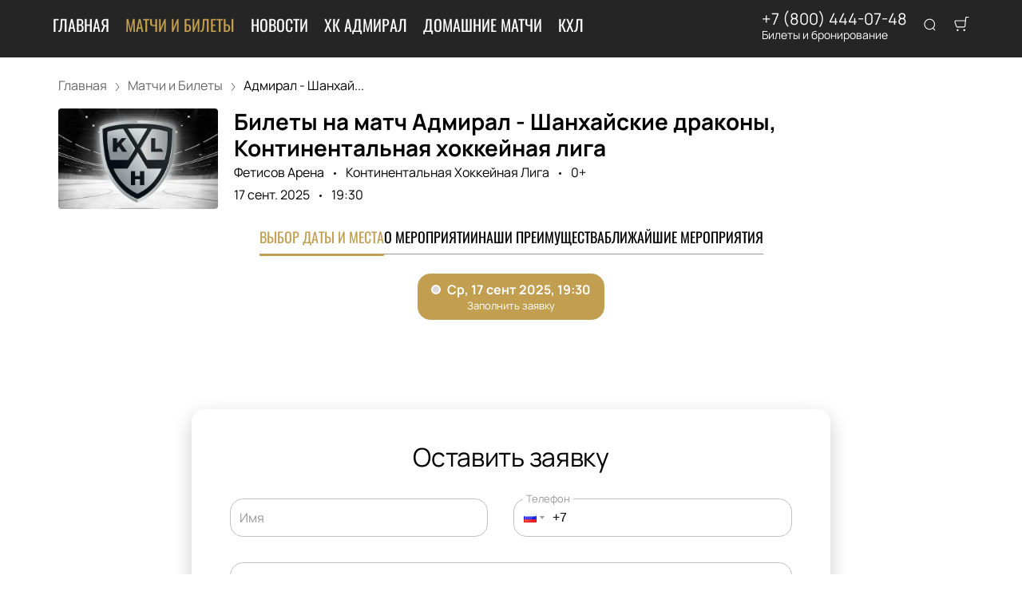

--- FILE ---
content_type: text/html; charset=utf-8
request_url: https://hcadmiral.com/events/188027
body_size: 69252
content:
<!DOCTYPE html><html lang="ru"><head><meta charSet="utf-8"/><meta http-equiv="x-ua-compatible" content="ie=edge"/><meta name="viewport" content="width=device-width, initial-scale=1, shrink-to-fit=no"/><meta name="generator" content="Gatsby 5.11.0"/><meta name="viewport" content="width=device-width, initial-scale=1" data-gatsby-head="true"/><meta name="msapplication-TileColor" content="#ffffff" data-gatsby-head="true"/><meta name="msapplication-TileImage" content="/public/favicons/1001/ms-icon-144x144.png" data-gatsby-head="true"/><meta name="theme-color" content="#ffffff" data-gatsby-head="true"/><meta name="description" content="Билеты на матч Адмирал - Шанхайские драконы, Континентальная хоккейная лига. Купить билеты в Фетисов Арена на сайте hcadmiral.com. 17 сентября 2025 спешите на хоккей в Владивостоке. Выбор лучших мест на матчах ХК Адмирал, онлайн-оплата билетов +7 (800) 444-07-48." data-gatsby-head="true"/><meta property="og:title" content="Адмирал - Шанхайские драконы, 17 сентября 2025 — купить билеты на хоккей | Фетисов Арена" data-gatsby-head="true"/><meta property="og:description" content="Билеты на матч Адмирал - Шанхайские драконы, Континентальная хоккейная лига. Купить билеты в Фетисов Арена на сайте hcadmiral.com. 17 сентября 2025 спешите на хоккей в Владивостоке. Выбор лучших мест на матчах ХК Адмирал, онлайн-оплата билетов +7 (800) 444-07-48." data-gatsby-head="true"/><meta property="og:url" content="/events/188027" data-gatsby-head="true"/><meta property="og:image" content="https://e7da267a-b67b-4f13-925b-81f4cc6ae450.selcdn.net/origin/825503c7-86f7-49ae-8997-758a9c7f366c.jpeg" data-gatsby-head="true"/><meta property="og:locale" content="ru_RU" data-gatsby-head="true"/><meta property="og:site_name" content="ХК Адмирал" data-gatsby-head="true"/><meta property="og:type" content="product" data-gatsby-head="true"/><style data-href="https://hcadmiral.com/assets/v1/component---apps-client-src-templates-events-[id]-tsx.css?ver=daf4960916c5fd57fda3" data-identity="gatsby-global-css">.ScrollTop-module--button--f185b{background:#fff;border:none;border-radius:50%;bottom:-100%;box-shadow:0 5px 20px rgba(0,0,0,.15);color:#000;cursor:pointer;display:block;font-size:14px;height:40px;position:fixed;right:25px;transition:bottom .5s ease;width:40px;z-index:99}@media screen and (min-width:992px){.ScrollTop-module--button--f185b{font-size:18px;height:65px;width:65px}}.ScrollTop-module--button--f185b svg{stroke:currentColor;flex-shrink:0;height:1em;position:relative;top:.125em;transform:rotate(90deg);width:1em}.ScrollTop-module--isVisible--15d21{bottom:25px}.ScrollTop-module--hasTickets--b705d{bottom:120px}.Layout-module--wrapper--868ca{background-color:var(--ui_config_bg_color);color:#000;display:flex;flex-direction:column;flex-shrink:0;height:100%;margin:0;min-height:100vh;padding:0;position:relative}.Layout-module--wrapperBlack--8b098{color:#fff}.Layout-module--withPattern--9f3ef:after{background-image:var(--ui_config_bg_pattern);background-repeat:repeat;content:"";display:block;height:100%;left:0;opacity:var(--ui_config_bg_opacity);pointer-events:none;position:absolute;top:0;width:100%}.Layout-module--content--f9b2e{display:flex;flex-direction:column;flex-grow:1;position:relative;z-index:1}.Section-module--container--2b517{padding-bottom:64px}.Section-module--container--2b517 img:not([class]){height:auto;max-width:100%}@media screen and (min-width:992px){.Section-module--container--2b517{padding-bottom:92px}}.Section-module--container--2b517:last-child{padding-bottom:0}.Section-module--title--77ab5{font-size:24px;font-weight:700;line-height:1;margin:0 0 32px}@media screen and (min-width:992px){.Section-module--title--77ab5{font-size:48px;margin-bottom:55px}}.Section-module--title_center--00a54{text-align:center}.Section-module--title_left--62809{text-align:left}.Section-module--rtl--d00e7.Section-module--theme_left--25282{text-align:right}.Image-module--container--bafd5{display:block}.Image-module--container--bafd5 img{object-fit:cover}img.Image-module--placeholder--26f43{background-color:#f5f5f5;object-fit:contain}.Image-module--span--d12fb{background:none;border:0;height:100%;left:0;margin:0;opacity:1;overflow:hidden;top:0;width:100%}.Image-module--img--ec1e2,.Image-module--span--d12fb{box-sizing:border-box;display:block;inset:0;padding:0;position:absolute}.Image-module--img--ec1e2{border:none;height:0;margin:auto;max-height:100%;max-width:100%;min-height:100%;min-width:100%;width:0}div.HeroEvent-module--container--b2981{background-color:var(--ui_config_bg_color);color:#000;padding-bottom:0;padding-top:16px}@media screen and (min-width:992px){div.HeroEvent-module--container--b2981{padding-bottom:0;padding-top:24px}}div.HeroEvent-module--contentWhite--131b0{color:#fff}.HeroEvent-module--header--de347{margin-bottom:16px;position:relative}.HeroEvent-module--content--677a4{color:inherit;display:flex;position:relative}.HeroEvent-module--poster--dc76c{border-radius:4px;flex-shrink:0;margin:0 8px 0 0;overflow:hidden;position:relative;width:120px}@media screen and (min-width:425px){.HeroEvent-module--poster--dc76c{width:80px}}@media screen and (min-width:768px){.HeroEvent-module--poster--dc76c{margin:0 12px 0 0;width:150px}}@media screen and (min-width:992px){.HeroEvent-module--poster--dc76c{margin:0 20px 0 0;width:200px}}.HeroEvent-module--info--a3303{color:inherit;font-family:Manrope;font-size:12px;font-style:normal;font-weight:400;line-height:130%}@media screen and (min-width:768px){.HeroEvent-module--info--a3303{max-width:calc(100% - 150px)}}@media screen and (min-width:992px){.HeroEvent-module--info--a3303{font-size:16px;max-width:calc(100% - 200px)}}.HeroEvent-module--title--039a0{font-size:16px;font-style:normal;font-weight:700;line-height:120%;margin:0 0 4px;padding:0}@media screen and (min-width:768px){.HeroEvent-module--title--039a0{max-width:100%}}@media screen and (min-width:992px){.HeroEvent-module--title--039a0{font-size:28px}}.HeroEvent-module--eventInfo--52bb2{margin-bottom:2px}.HeroEvent-module--eventInfo--52bb2>:not(:last-child){position:relative}.HeroEvent-module--eventInfo--52bb2>:not(:last-child):after{background-color:currentColor;border:none;border-radius:50%;content:"";display:inline-block;height:3px;margin:0 8px;vertical-align:middle;width:3px}@media screen and (min-width:992px){.HeroEvent-module--eventInfo--52bb2{margin-bottom:8px}.HeroEvent-module--eventInfo--52bb2>:not(:last-child):after{margin:0 12px}}.HeroEvent-module--placeLink--fd8bc{color:inherit;text-decoration:none}.HeroEvent-module--placeLink--fd8bc:hover{color:inherit}div.HeroEvent-module--breadcrumbs--b6f08{font-size:12px;margin-bottom:0;padding:0}@media screen and (min-width:768px){div.HeroEvent-module--breadcrumbs--b6f08{font-size:16px}}div.HeroEvent-module--breadcrumbs--b6f08 li:not(:last-child) a{opacity:.6}div.HeroEvent-module--breadcrumbs--b6f08 a,div.HeroEvent-module--breadcrumbs--b6f08 a:focus,div.HeroEvent-module--breadcrumbs--b6f08 a:hover{color:inherit!important}.HeroEvent-module--rtl--f4571 .HeroEvent-module--poster--dc76c{margin:0 0 0 8px}@media screen and (min-width:768px){.HeroEvent-module--rtl--f4571 .HeroEvent-module--poster--dc76c{margin:0 0 0 12px}}@media screen and (min-width:992px){.HeroEvent-module--rtl--f4571 .HeroEvent-module--poster--dc76c{margin:0 0 0 20px}}.Breadcrumbs-module--container--1b946{font-size:14px;margin-bottom:24px;padding:8px 0}@media screen and (min-width:768px){.Breadcrumbs-module--container--1b946{padding:12px 0}}.Breadcrumbs-module--list--602b6{display:inline-flex;flex-wrap:wrap;list-style:none;margin:0;padding:0}.Breadcrumbs-module--item--30bf2{display:inline;position:relative}.Breadcrumbs-module--item--30bf2:not(:last-child) a,.Breadcrumbs-module--item--30bf2:not(:last-child) a:focus,.Breadcrumbs-module--item--30bf2:not(:last-child) a:hover{color:var(--ui_config_primary_color)}.Breadcrumbs-module--item--30bf2:last-child a{color:inherit;pointer-events:none}.Breadcrumbs-module--item--30bf2:last-child a svg{display:none}.Breadcrumbs-module--item--30bf2:last-child a:active,.Breadcrumbs-module--item--30bf2:last-child a:focus,.Breadcrumbs-module--item--30bf2:last-child a:hover{color:inherit}.Breadcrumbs-module--link--c161a{color:inherit;text-decoration:none;transition:.2s ease-in-out}.Breadcrumbs-module--icon--87776{margin:0 10px;vertical-align:middle}.Breadcrumbs-module--icon--87776 svg{stroke:currentColor}.Breadcrumbs-module--rtl--2153c .Breadcrumbs-module--icon--87776 svg{transform:rotate(180deg)}.ContentContainer-module--container--32443{margin:0 auto;max-width:100%;padding:0 16px;width:100%}@media screen and (min-width:992px){.ContentContainer-module--container--32443{max-width:992px;padding:0 40px}}@media screen and (min-width:1215px){.ContentContainer-module--container--32443{max-width:1215px}}@media screen and (min-width:1375px){.ContentContainer-module--container--32443{max-width:1375px;padding:0 80px}}.Advantages-module--whyChooseUsTitle--7511c{font-size:48px;font-weight:700;line-height:48px;margin-top:76px}@media(max-width:1215px){.Advantages-module--whyChooseUsTitle--7511c{font-size:40px}}@media(max-width:992px){.Advantages-module--whyChooseUsTitle--7511c{font-size:48px;margin-top:0}}@media(max-width:768px){.Advantages-module--whyChooseUsTitle--7511c{font-size:24px;line-height:24px;margin-top:0}}.Advantages-module--whyChooseUsDescription--b215c{font-size:20px;margin-top:16px}@media(max-width:768px){.Advantages-module--whyChooseUsDescription--b215c{font-size:16px}}.Advantages-module--whyChooseUsButton--ec68e.Advantages-module--whyChooseUsButton--ec68e{border-radius:10px;margin-top:16px}@media(max-width:768px){.Advantages-module--whyChooseUsButton--ec68e.Advantages-module--whyChooseUsButton--ec68e{margin-top:24px;width:100%}}.Advantages-module--whyChooseUsButton--ec68e.Advantages-module--tablet--e76d9{display:block}@media(max-width:768px){.Advantages-module--whyChooseUsButton--ec68e.Advantages-module--tablet--e76d9{display:none}}@media(min-width:992px){.Advantages-module--whyChooseUsButton--ec68e.Advantages-module--tablet--e76d9{display:none}}.Advantages-module--whyChooseUsButton--ec68e.Advantages-module--mobile--3530a{display:block}@media(min-width:768px){.Advantages-module--whyChooseUsButton--ec68e.Advantages-module--mobile--3530a{display:none}}.Advantages-module--grid--4b076{display:grid;gap:40px;grid-template-columns:repeat(2,1fr)}@media(max-width:992px){.Advantages-module--grid--4b076{display:none}}.Advantages-module--blockContainer--30ae9{box-shadow:0 20px 50px 0 rgba(18,17,39,.08);padding:32px 24px}@media(max-width:768px){.Advantages-module--blockContainer--30ae9{padding:24px 16px}}.Advantages-module--icon--54f74 svg{height:80px;width:80px}.Advantages-module--icon--54f74 svg path{fill:var(--ui_config_primary_color)}.Advantages-module--title--96b89{font-size:24px;font-weight:700;margin-top:32px}@media(max-width:768px){.Advantages-module--title--96b89{font-size:20px}}.Advantages-module--description--5a55d{font-size:20px;margin-top:16px}@media(max-width:768px){.Advantages-module--description--5a55d{font-size:16px}}@media(min-width:992px){.Advantages-module--slider--30ba0{display:none}}.Advantages-module--swiper--2f145{margin-top:44px;overflow:visible}.Advantages-module--swiper--2f145 .swiper-wrapper{align-items:stretch;display:flex}.Advantages-module--swiper--2f145 .swiper-slide{display:flex;height:auto}@media(max-width:768px){.Advantages-module--swiper--2f145{margin-top:24px}}@font-face{font-family:swiper-icons;font-style:normal;font-weight:400;src:url("data:application/font-woff;charset=utf-8;base64, [base64]//wADZ2x5ZgAAAywAAADMAAAD2MHtryVoZWFkAAABbAAAADAAAAA2E2+eoWhoZWEAAAGcAAAAHwAAACQC9gDzaG10eAAAAigAAAAZAAAArgJkABFsb2NhAAAC0AAAAFoAAABaFQAUGG1heHAAAAG8AAAAHwAAACAAcABAbmFtZQAAA/gAAAE5AAACXvFdBwlwb3N0AAAFNAAAAGIAAACE5s74hXjaY2BkYGAAYpf5Hu/j+W2+MnAzMYDAzaX6QjD6/4//Bxj5GA8AuRwMYGkAPywL13jaY2BkYGA88P8Agx4j+/8fQDYfA1AEBWgDAIB2BOoAeNpjYGRgYNBh4GdgYgABEMnIABJzYNADCQAACWgAsQB42mNgYfzCOIGBlYGB0YcxjYGBwR1Kf2WQZGhhYGBiYGVmgAFGBiQQkOaawtDAoMBQxXjg/wEGPcYDDA4wNUA2CCgwsAAAO4EL6gAAeNpj2M0gyAACqxgGNWBkZ2D4/wMA+xkDdgAAAHjaY2BgYGaAYBkGRgYQiAHyGMF8FgYHIM3DwMHABGQrMOgyWDLEM1T9/w8UBfEMgLzE////P/5//f/V/xv+r4eaAAeMbAxwIUYmIMHEgKYAYjUcsDAwsLKxc3BycfPw8jEQA/[base64]/uznmfPFBNODM2K7MTQ45YEAZqGP81AmGGcF3iPqOop0r1SPTaTbVkfUe4HXj97wYE+yNwWYxwWu4v1ugWHgo3S1XdZEVqWM7ET0cfnLGxWfkgR42o2PvWrDMBSFj/IHLaF0zKjRgdiVMwScNRAoWUoH78Y2icB/yIY09An6AH2Bdu/UB+yxopYshQiEvnvu0dURgDt8QeC8PDw7Fpji3fEA4z/PEJ6YOB5hKh4dj3EvXhxPqH/SKUY3rJ7srZ4FZnh1PMAtPhwP6fl2PMJMPDgeQ4rY8YT6Gzao0eAEA409DuggmTnFnOcSCiEiLMgxCiTI6Cq5DZUd3Qmp10vO0LaLTd2cjN4fOumlc7lUYbSQcZFkutRG7g6JKZKy0RmdLY680CDnEJ+UMkpFFe1RN7nxdVpXrC4aTtnaurOnYercZg2YVmLN/d/gczfEimrE/fs/bOuq29Zmn8tloORaXgZgGa78yO9/cnXm2BpaGvq25Dv9S4E9+5SIc9PqupJKhYFSSl47+Qcr1mYNAAAAeNptw0cKwkAAAMDZJA8Q7OUJvkLsPfZ6zFVERPy8qHh2YER+3i/BP83vIBLLySsoKimrqKqpa2hp6+jq6RsYGhmbmJqZSy0sraxtbO3sHRydnEMU4uR6yx7JJXveP7WrDycAAAAAAAH//wACeNpjYGRgYOABYhkgZgJCZgZNBkYGLQZtIJsFLMYAAAw3ALgAeNolizEKgDAQBCchRbC2sFER0YD6qVQiBCv/H9ezGI6Z5XBAw8CBK/m5iQQVauVbXLnOrMZv2oLdKFa8Pjuru2hJzGabmOSLzNMzvutpB3N42mNgZGBg4GKQYzBhYMxJLMlj4GBgAYow/P/PAJJhLM6sSoWKfWCAAwDAjgbRAAB42mNgYGBkAIIbCZo5IPrmUn0hGA0AO8EFTQAA")}:root{--swiper-theme-color:#007aff}.swiper,swiper-container{display:block;list-style:none;margin-left:auto;margin-right:auto;overflow:hidden;padding:0;position:relative;z-index:1}.swiper-vertical>.swiper-wrapper{flex-direction:column}.swiper-wrapper{box-sizing:initial;display:flex;height:100%;position:relative;transition-property:transform;transition-timing-function:var(--swiper-wrapper-transition-timing-function,initial);width:100%;z-index:1}.swiper-android .swiper-slide,.swiper-wrapper{transform:translateZ(0)}.swiper-horizontal{touch-action:pan-y}.swiper-vertical{touch-action:pan-x}.swiper-slide,swiper-slide{display:block;flex-shrink:0;height:100%;position:relative;transition-property:transform;width:100%}.swiper-slide-invisible-blank{visibility:hidden}.swiper-autoheight,.swiper-autoheight .swiper-slide{height:auto}.swiper-autoheight .swiper-wrapper{align-items:flex-start;transition-property:transform,height}.swiper-backface-hidden .swiper-slide{-webkit-backface-visibility:hidden;backface-visibility:hidden;transform:translateZ(0)}.swiper-3d.swiper-css-mode .swiper-wrapper{perspective:1200px}.swiper-3d .swiper-wrapper{transform-style:preserve-3d}.swiper-3d{perspective:1200px}.swiper-3d .swiper-cube-shadow,.swiper-3d .swiper-slide,.swiper-3d .swiper-slide-shadow,.swiper-3d .swiper-slide-shadow-bottom,.swiper-3d .swiper-slide-shadow-left,.swiper-3d .swiper-slide-shadow-right,.swiper-3d .swiper-slide-shadow-top{transform-style:preserve-3d}.swiper-3d .swiper-slide-shadow,.swiper-3d .swiper-slide-shadow-bottom,.swiper-3d .swiper-slide-shadow-left,.swiper-3d .swiper-slide-shadow-right,.swiper-3d .swiper-slide-shadow-top{height:100%;left:0;pointer-events:none;position:absolute;top:0;width:100%;z-index:10}.swiper-3d .swiper-slide-shadow{background:rgba(0,0,0,.15)}.swiper-3d .swiper-slide-shadow-left{background-image:linear-gradient(270deg,rgba(0,0,0,.5),transparent)}.swiper-3d .swiper-slide-shadow-right{background-image:linear-gradient(90deg,rgba(0,0,0,.5),transparent)}.swiper-3d .swiper-slide-shadow-top{background-image:linear-gradient(0deg,rgba(0,0,0,.5),transparent)}.swiper-3d .swiper-slide-shadow-bottom{background-image:linear-gradient(180deg,rgba(0,0,0,.5),transparent)}.swiper-css-mode>.swiper-wrapper{-ms-overflow-style:none;overflow:auto;scrollbar-width:none}.swiper-css-mode>.swiper-wrapper::-webkit-scrollbar{display:none}.swiper-css-mode>.swiper-wrapper>.swiper-slide{scroll-snap-align:start start}.swiper-horizontal.swiper-css-mode>.swiper-wrapper{-webkit-scroll-snap-type:x mandatory;scroll-snap-type:x mandatory}.swiper-vertical.swiper-css-mode>.swiper-wrapper{-webkit-scroll-snap-type:y mandatory;scroll-snap-type:y mandatory}.swiper-css-mode.swiper-free-mode>.swiper-wrapper{-webkit-scroll-snap-type:none;scroll-snap-type:none}.swiper-css-mode.swiper-free-mode>.swiper-wrapper>.swiper-slide{scroll-snap-align:none}.swiper-centered>.swiper-wrapper:before{content:"";flex-shrink:0;order:9999}.swiper-centered>.swiper-wrapper>.swiper-slide{scroll-snap-align:center center;scroll-snap-stop:always}.swiper-centered.swiper-horizontal>.swiper-wrapper>.swiper-slide:first-child{-webkit-margin-start:var(--swiper-centered-offset-before);margin-inline-start:var(--swiper-centered-offset-before)}.swiper-centered.swiper-horizontal>.swiper-wrapper:before{height:100%;min-height:1px;width:var(--swiper-centered-offset-after)}.swiper-centered.swiper-vertical>.swiper-wrapper>.swiper-slide:first-child{-webkit-margin-before:var(--swiper-centered-offset-before);margin-block-start:var(--swiper-centered-offset-before)}.swiper-centered.swiper-vertical>.swiper-wrapper:before{height:var(--swiper-centered-offset-after);min-width:1px;width:100%}.swiper-lazy-preloader{border:4px solid var(--swiper-preloader-color,var(--swiper-theme-color));border-radius:50%;border-top:4px solid transparent;box-sizing:border-box;height:42px;left:50%;margin-left:-21px;margin-top:-21px;position:absolute;top:50%;transform-origin:50%;width:42px;z-index:10}.swiper-watch-progress .swiper-slide-visible .swiper-lazy-preloader,.swiper:not(.swiper-watch-progress) .swiper-lazy-preloader,swiper-container:not(.swiper-watch-progress) .swiper-lazy-preloader{animation:swiper-preloader-spin 1s linear infinite}.swiper-lazy-preloader-white{--swiper-preloader-color:#fff}.swiper-lazy-preloader-black{--swiper-preloader-color:#000}@keyframes swiper-preloader-spin{0%{transform:rotate(0deg)}to{transform:rotate(1turn)}}.Spinner-module--spinner--c798a{animation:Spinner-module--spin--90fbe 2s linear infinite;border-bottom-color:transparent!important;border-radius:50%;display:block;margin:0 auto}@keyframes Spinner-module--spin--90fbe{0%{transform:rotate(0)}to{transform:rotate(1turn)}}.Button-module--button--eeea7{border-radius:var(--ui_config_twisting);display:inline-block;font-family:inherit;font-size:16px;font-weight:700;line-height:1;outline:none;text-align:center;text-decoration:none;transition:.2s ease-in-out}.Button-module--button--eeea7:not(:disabled){cursor:pointer}.Button-module--button--eeea7:disabled{cursor:default;opacity:.5}.Button-module--text--f89b9{background:transparent;border:none;color:#bf8c50;cursor:pointer;font-family:Manrope;font-size:14px;font-weight:600;line-height:18px;margin:0;padding:0}@media screen and (min-width:992px){.Button-module--text--f89b9{font-size:16px;line-height:20px}}.Button-module--text--f89b9:hover{color:rgba(191,140,80,.6)}.Button-module--icon--42c5d{align-items:center;background:var(--ui_config_primary_color);border:1px solid var(--ui_config_primary_color);color:var(--contrast_color);display:inline-flex;height:48px;justify-content:center;padding:0;width:48px}.Button-module--icon--42c5d svg{fill:currentColor}.Button-module--icon--42c5d:focus,.Button-module--icon--42c5d:hover{background:var(--ui_config_primary_color_hover)}.Button-module--secondary--d43b9{background-color:transparent;border:1px solid #959595;color:#252525;font-weight:400;padding:16px 30px}.Button-module--secondary--d43b9:focus,.Button-module--secondary--d43b9:hover{border-color:#eaecee}.Button-module--secondary--d43b9:active{background-color:#eaecee;border-color:#eaecee}.Button-module--secondary--d43b9.Button-module--disabled--f49a9,.Button-module--secondary--d43b9:disabled{border-color:#eaecee;color:#959595}.Button-module--hollow--a3db4{background:transparent;border:1px solid var(--ui_config_primary_color);color:var(--ui_config_container_text_color);padding:15px 30px}.Button-module--hollow--a3db4:focus:not(:disabled),.Button-module--hollow--a3db4:hover:not(:disabled){background:var(--ui_config_primary_color);color:var(--contrast_color)}.Button-module--primary--b38c1{background:var(--ui_config_primary_color);border:1px var(--ui_config_primary_color);color:#fff;padding:15px 30px}.Button-module--primary--b38c1:focus,.Button-module--primary--b38c1:hover{background:var(--ui_config_primary_color_hover)}.Button-module--primary_2--bfc5b{background:var(--ui_config_primary_color);border:1px solid var(--ui_config_primary_color);color:#fff;font-size:16px;font-weight:400;line-height:20px;padding:16px 30px}.Button-module--primary_2--bfc5b:focus,.Button-module--primary_2--bfc5b:hover{background:var(--ui_config_primary_color_hover)}.Button-module--primary_2--bfc5b:active{background:transparent;color:inherit}.Button-module--primary_2--bfc5b.Button-module--disabled--f49a9,.Button-module--primary_2--bfc5b:disabled{background:#eaecee;border-color:#eaecee;color:#959595}.Button-module--fluid--ba067{display:block;padding:15px 8px;width:100%}.Button-module--fluid--ba067.Button-module--icon--42c5d{padding:0}.Button-module--sm--e2655{font-size:12px;font-weight:400}.Button-module--sm--e2655.Button-module--hollow--a3db4{padding:8px}.Button-module--lg--5d8cd{font-weight:400;padding:16px 48px}.Button-module--disabled--f49a9{cursor:not-allowed;pointer-events:none}.Grid-module--grid--2b281{display:flex;flex-wrap:wrap;margin:0 -16px}.Grid-module--gridItem--5ba28{box-sizing:border-box;display:flex;flex-direction:column;padding:0 16px 16px}@media screen and (max-width:992px){.Grid-module--gridItem--5ba28{width:50%!important}}@media screen and (max-width:768px){.Grid-module--gridItem--5ba28{width:100%!important}}@media screen and (max-width:1215px){.Grid-module--col_4--87cbf .Grid-module--gridItem--5ba28{width:33.3333333333%}.Grid-module--col_5--e9d74 .Grid-module--gridItem--5ba28{width:25%}}.Grid-module--withoutPaddings--d798f{margin:0}.Grid-module--withoutPaddings--d798f .Grid-module--gridItem--5ba28{padding:0}@media screen and (max-width:768px){.Grid-module--mobileCarousel--5a805{flex-wrap:nowrap;overflow:hidden;overflow-x:auto}.Grid-module--mobileCarousel--5a805>div{flex-shrink:0;width:300px!important}}.PlacePreview-1-module--container--2bf82{color:inherit;display:block;flex-grow:1;padding-bottom:16px;position:relative;text-decoration:none}.PlacePreview-1-module--container--2bf82:focus h3,.PlacePreview-1-module--container--2bf82:hover h3{color:var(--ui_config_primary_color)}.PlacePreview-1-module--preview--92838{background-position:50%;background-repeat:no-repeat;background-size:cover;border-radius:var(--ui_config_twisting);height:265px;margin-bottom:16px;overflow:hidden;position:relative}.PlacePreview-1-module--title--d28d3{font-size:20px;font-weight:700;line-height:1.2;margin:0 0 12px;transition:.2s ease}@media screen and (min-width:992px){.PlacePreview-1-module--title--d28d3{font-size:24px}}.PlacePreview-1-module--address--3c594{font-size:14px;line-height:18px}.EventPreviewContainer-module--empty--c1107{font-size:24px;font-weight:400;text-align:center;width:100%}@media screen and (min-width:1215px){.EventPreviewContainer-module--customGrid--1f92e{margin:0 -40px}.EventPreviewContainer-module--customGrid--1f92e>div{padding:0 40px 40px}}@media screen and (min-width:992px)and (max-width:1375px){.EventPreviewContainer-module--customBreakpoint--5c3bb>div{width:50%!important}}.EventPreviewContainer-module--placeholder--88b19{background-color:#f5f5f5;height:450px;width:100%}.Gallery-2-module--container--2fb26{display:flex;flex-wrap:wrap;margin:0 -8px}.Gallery-2-module--container--2fb26 .react_lightgallery_item{height:30vh;max-height:300px;padding:4px;width:50%}.Gallery-2-module--container--2fb26 .react_lightgallery_item:last-child,.Gallery-2-module--container--2fb26 .react_lightgallery_item:nth-child(odd){flex-grow:1}@media screen and (min-width:992px){.Gallery-2-module--container--2fb26 .react_lightgallery_item{padding:8px;width:26%}}.Gallery-2-module--item--7aff3{border-radius:var(--ui_config_twisting);cursor:pointer;height:100%;overflow:hidden;position:relative;transform:translateY(0);width:100%}.Gallery-2-module--item--7aff3:after{background-color:#000;content:"";height:100%;left:0;opacity:0;position:absolute;top:0;transition:.2s ease-in-out;width:100%}.Gallery-2-module--item--7aff3:focus:after,.Gallery-2-module--item--7aff3:hover:after{opacity:.5}@font-face{font-display:block;font-family:lg;font-style:normal;font-weight:400;src:url([data-uri]) format("woff2"),url([data-uri]) format("truetype"),url([data-uri]) format("woff"),url(https://hcadmiral.com/assets/v1/static/lg-09cd8e9be7081f2166444cce393fe968.svg#lg) format("svg")}.lg-icon{speak:never;-webkit-font-smoothing:antialiased;-moz-osx-font-smoothing:grayscale;font-family:lg!important;font-style:normal;font-variant:normal;font-weight:400;line-height:1;text-transform:none}.lg-container{font-family:system-ui,-apple-system,Segoe UI,Roboto,Helvetica Neue,Arial,Noto Sans,Liberation Sans,sans-serif,Apple Color Emoji,Segoe UI Emoji,Segoe UI Symbol,Noto Color Emoji}.lg-next,.lg-prev{background-color:rgba(0,0,0,.45);border:none;border-radius:2px;color:#999;cursor:pointer;display:block;font-size:22px;margin-top:-10px;outline:none;padding:8px 10px 9px;position:absolute;top:50%;z-index:1084}.lg-next.disabled,.lg-prev.disabled{cursor:default;opacity:0!important}.lg-next:hover:not(.disabled),.lg-prev:hover:not(.disabled){color:#fff}.lg-single-item
.lg-prev,.lg-single-item .lg-next{display:none}.lg-next{right:20px}.lg-next:before{content:"\e095"}.lg-prev{left:20px}.lg-prev:after{content:"\e094"}@keyframes lg-right-end{0%{left:0}50%{left:-30px}to{left:0}}@keyframes lg-left-end{0%{left:0}50%{left:30px}to{left:0}}.lg-outer.lg-right-end .lg-object{animation:lg-right-end .3s;position:relative}.lg-outer.lg-left-end .lg-object{animation:lg-left-end .3s;position:relative}.lg-toolbar{left:0;position:absolute;top:0;width:100%;z-index:1082}.lg-media-overlap .lg-toolbar{background-image:linear-gradient(0deg,transparent,rgba(0,0,0,.4))}.lg-toolbar .lg-icon{background:none;border:none;box-shadow:none;color:#999;cursor:pointer;float:right;font-size:24px;height:47px;line-height:27px;outline:medium none;padding:10px 0;text-align:center;text-decoration:none!important;transition:color .2s linear;width:50px;will-change:color}.lg-toolbar .lg-icon.lg-icon-18{font-size:18px}.lg-toolbar .lg-icon:hover{color:#fff}.lg-toolbar .lg-close:after{content:"\e070"}.lg-toolbar .lg-maximize{font-size:22px}.lg-toolbar .lg-maximize:after{content:"\e90a"}.lg-toolbar .lg-download:after{content:"\e0f2"}.lg-sub-html{color:#eee;font-size:16px;opacity:0;padding:10px 40px;text-align:center;transition:opacity .2s ease-out 0s;z-index:1080}.lg-sub-html h4{font-size:13px;font-weight:700;margin:0}.lg-sub-html p{font-size:12px;margin:5px 0 0}.lg-sub-html a{color:inherit}.lg-sub-html a:hover{text-decoration:underline}.lg-media-overlap .lg-sub-html{background-image:linear-gradient(180deg,transparent,rgba(0,0,0,.6))}.lg-item .lg-sub-html{bottom:0;left:0;position:absolute;right:0}.lg-error-msg{color:#999;font-size:14px}.lg-counter{color:#999;display:inline-block;font-size:16px;height:47px;padding-left:20px;padding-top:12px;vertical-align:middle}.lg-closing .lg-next,.lg-closing .lg-prev,.lg-closing .lg-sub-html,.lg-closing .lg-toolbar{opacity:0;transition:transform .08 cubic-bezier(0,0,.25,1) 0s,opacity .08 cubic-bezier(0,0,.25,1) 0s,color .08 linear}body:not(.lg-from-hash) .lg-outer.lg-start-zoom .lg-item:not(.lg-zoomable) .lg-img-wrap,body:not(.lg-from-hash) .lg-outer.lg-start-zoom .lg-item:not(.lg-zoomable) .lg-video-cont{opacity:0;transform:scale3d(.5,.5,.5);transition:transform .25s cubic-bezier(0,0,.25,1) 0s,opacity .25s cubic-bezier(0,0,.25,1)!important;will-change:transform,opacity}body:not(.lg-from-hash) .lg-outer.lg-start-zoom .lg-item:not(.lg-zoomable).lg-complete .lg-img-wrap,body:not(.lg-from-hash) .lg-outer.lg-start-zoom .lg-item:not(.lg-zoomable).lg-complete .lg-video-cont{opacity:1;transform:scaleX(1)}.lg-icon:focus-visible{border-radius:3px;color:#fff;outline:1px dashed hsla(0,0%,100%,.6)}.lg-toolbar .lg-icon:focus-visible{border-radius:8px;outline-offset:-5px}.lg-group:after{clear:both;content:"";display:table}.lg-container{outline:none}.lg-on{scroll-behavior:unset}.lg-overlay-open{overflow:hidden}.lg-hide-sub-html .lg-sub-html,.lg-next,.lg-pager-outer,.lg-prev,.lg-toolbar{opacity:0;transition:transform .25s cubic-bezier(0,0,.25,1) 0s,opacity .25s cubic-bezier(0,0,.25,1) 0s;will-change:transform,opacity}.lg-show-in .lg-next,.lg-show-in .lg-pager-outer,.lg-show-in .lg-prev,.lg-show-in .lg-toolbar,.lg-show-in.lg-hide-sub-html .lg-sub-html{opacity:1}.lg-show-in .lg-hide-items .lg-prev{opacity:0;transform:translate3d(-10px,0,0)}.lg-show-in .lg-hide-items .lg-next{opacity:0;transform:translate3d(10px,0,0)}.lg-show-in .lg-hide-items .lg-toolbar{opacity:0;transform:translate3d(0,-10px,0)}.lg-show-in .lg-hide-items.lg-hide-sub-html .lg-sub-html{opacity:0;transform:translate3d(0,20px,0)}.lg-outer{height:100%;left:0;opacity:.001;outline:none;overflow:hidden;position:fixed;text-align:left;top:0;transition:opacity .15s ease 0s;width:100%;will-change:auto;z-index:1050}.lg-outer *{box-sizing:border-box}.lg-outer.lg-visible,.lg-outer.lg-zoom-from-image{opacity:1}.lg-outer.lg-css3 .lg-item:not(.lg-start-end-progress).lg-current,.lg-outer.lg-css3 .lg-item:not(.lg-start-end-progress).lg-next-slide,.lg-outer.lg-css3 .lg-item:not(.lg-start-end-progress).lg-prev-slide{transition-duration:inherit!important;transition-timing-function:inherit!important}.lg-outer.lg-css3.lg-dragging .lg-item.lg-current,.lg-outer.lg-css3.lg-dragging .lg-item.lg-next-slide,.lg-outer.lg-css3.lg-dragging .lg-item.lg-prev-slide{opacity:1;transition-duration:0s!important}.lg-outer.lg-grab img.lg-object{cursor:-o-grab;cursor:-ms-grab;cursor:grab}.lg-outer.lg-grabbing img.lg-object{cursor:move;cursor:-o-grabbing;cursor:-ms-grabbing;cursor:grabbing}.lg-outer .lg-content{bottom:0;left:0;position:absolute;right:0;top:0}.lg-outer .lg-inner{bottom:0;left:0;position:absolute;top:0;transition:opacity 0s;white-space:nowrap;width:100%}.lg-outer .lg-item{display:none!important}.lg-outer .lg-item:not(.lg-start-end-progress){background:url([data-uri]) no-repeat scroll 50% transparent}.lg-outer.lg-css .lg-current,.lg-outer.lg-css3 .lg-current,.lg-outer.lg-css3 .lg-next-slide,.lg-outer.lg-css3 .lg-prev-slide{display:inline-block!important}.lg-outer .lg-img-wrap,.lg-outer .lg-item{display:inline-block;height:100%;position:absolute;text-align:center;width:100%}.lg-outer .lg-img-wrap:before,.lg-outer .lg-item:before{content:"";display:inline-block;height:100%;vertical-align:middle}.lg-outer .lg-img-wrap{bottom:0;font-size:0;left:0;position:absolute;right:0;top:0;white-space:nowrap}.lg-outer .lg-item.lg-complete{background-image:none}.lg-outer .lg-item.lg-current{z-index:1060}.lg-outer .lg-object{display:inline-block;height:auto;max-height:100%;max-width:100%;position:relative;vertical-align:middle;width:auto}.lg-outer .lg-empty-html .lg-sub-html,.lg-outer .lg-empty-html.lg-sub-html{display:none}.lg-outer.lg-hide-download .lg-download{opacity:.75;pointer-events:none}.lg-outer .lg-first-slide .lg-dummy-img{left:50%;position:absolute;top:50%}.lg-outer.lg-components-open:not(.lg-zoomed) .lg-components{opacity:1;transform:translateZ(0)}.lg-outer.lg-components-open:not(.lg-zoomed) .lg-sub-html{opacity:1;transition:opacity .2s ease-out .15s}.lg-backdrop{background-color:#000;bottom:0;left:0;opacity:0;position:fixed;right:0;top:0;transition:opacity 333ms ease-in 0s;will-change:auto;z-index:1040}.lg-backdrop.in{opacity:1}.lg-css3.lg-no-trans .lg-current,.lg-css3.lg-no-trans .lg-next-slide,.lg-css3.lg-no-trans .lg-prev-slide{transition:none 0s ease 0s!important}.lg-css3.lg-use-css3 .lg-item{-webkit-backface-visibility:hidden;backface-visibility:hidden}.lg-css3.lg-fade .lg-item{opacity:0}.lg-css3.lg-fade .lg-item.lg-current{opacity:1}.lg-css3.lg-fade .lg-item.lg-current,.lg-css3.lg-fade .lg-item.lg-next-slide,.lg-css3.lg-fade .lg-item.lg-prev-slide{transition:opacity .1s ease 0s}.lg-css3.lg-use-css3 .lg-item.lg-start-progress{transition:transform 1s cubic-bezier(.175,.885,.32,1.275) 0s}.lg-css3.lg-use-css3 .lg-item.lg-start-end-progress{transition:transform 1s cubic-bezier(0,0,.25,1) 0s}.lg-css3.lg-slide.lg-use-css3 .lg-item{opacity:0}.lg-css3.lg-slide.lg-use-css3 .lg-item.lg-prev-slide{transform:translate3d(-100%,0,0)}.lg-css3.lg-slide.lg-use-css3 .lg-item.lg-next-slide{transform:translate3d(100%,0,0)}.lg-css3.lg-slide.lg-use-css3 .lg-item.lg-current{opacity:1;transform:translateZ(0)}.lg-css3.lg-slide.lg-use-css3 .lg-item.lg-current,.lg-css3.lg-slide.lg-use-css3 .lg-item.lg-next-slide,.lg-css3.lg-slide.lg-use-css3 .lg-item.lg-prev-slide{transition:transform 1s cubic-bezier(0,0,.25,1) 0s,opacity .1s ease 0s}.lg-container{display:none}.lg-container.lg-show{display:block}.lg-container.lg-dragging-vertical .lg-backdrop{transition-duration:0s!important}.lg-container.lg-dragging-vertical .lg-css3 .lg-item.lg-current{opacity:1;transition-duration:0s!important}.lg-inline .lg-backdrop,.lg-inline .lg-outer{position:absolute}.lg-inline .lg-backdrop{z-index:1}.lg-inline .lg-outer{z-index:2}.lg-inline .lg-maximize:after{content:"\e909"}.lg-components{bottom:0;left:0;position:absolute;right:0;transform:translate3d(0,100%,0);transition:transform .35s ease-out 0s;will-change:transform;z-index:1080}div.EventsPageDetail-module--content--07604{background-color:var(--ui_config_bg_color);border-top-left-radius:0;border-top-right-radius:0;box-shadow:none;margin-top:0;padding-left:16px;padding-right:16px;padding-top:0;z-index:2}@media screen and (min-width:992px){div.EventsPageDetail-module--content--07604{padding:0 40px 40px}}@media screen and (min-width:1375px){div.EventsPageDetail-module--content--07604{padding:0 80px 80px}}.EventsPageDetail-module--container--1a9d9{background-color:var(--ui_config_bg_color)}.EventsPageDetail-module--innerContentContainer--70e43{background:var(--ui_config_container_color);border-radius:8px;color:var(--ui_config_container_text_color);max-width:100%;overflow:hidden;padding-bottom:16px;width:100%}.EventsPageDetail-module--innerContentContainer--70e43>:not(:first-child){padding-left:16px;padding-right:16px}@media screen and (min-width:768px){.EventsPageDetail-module--innerContentContainer--70e43{border-radius:8px;padding-bottom:64px}.EventsPageDetail-module--innerContentContainer--70e43>:not(:first-child){padding-left:64px;padding-right:64px}}@media screen and (min-width:992px){.EventsPageDetail-module--innerContentContainer--70e43{border-radius:20px;padding-bottom:84px}.EventsPageDetail-module--innerContentContainer--70e43>:not(:first-child){padding-left:84px;padding-right:84px}}.EventsPageDetail-module--widgetSection--2730c,.EventsPageDetail-module--widgetSectionWithPadding--e36e3{color:#000;padding-bottom:132px;position:relative}.EventsPageDetail-module--widgetSection--2730c:after,.EventsPageDetail-module--widgetSection--2730c:before,.EventsPageDetail-module--widgetSectionWithPadding--e36e3:after,.EventsPageDetail-module--widgetSectionWithPadding--e36e3:before{background:var(--ui_config_bg_color);border-radius:50%;bottom:46px;content:"";display:block;height:32px;position:absolute;width:32px}.EventsPageDetail-module--widgetSection--2730c:before,.EventsPageDetail-module--widgetSectionWithPadding--e36e3:before{left:-16px}.EventsPageDetail-module--widgetSection--2730c:after,.EventsPageDetail-module--widgetSectionWithPadding--e36e3:after{right:-16px}@media screen and (min-width:992px){.EventsPageDetail-module--widgetSection--2730c,.EventsPageDetail-module--widgetSectionWithPadding--e36e3{padding-bottom:166px}.EventsPageDetail-module--widgetSection--2730c:after,.EventsPageDetail-module--widgetSection--2730c:before,.EventsPageDetail-module--widgetSectionWithPadding--e36e3:after,.EventsPageDetail-module--widgetSectionWithPadding--e36e3:before{bottom:46px;height:48px;width:48px}.EventsPageDetail-module--widgetSection--2730c:before,.EventsPageDetail-module--widgetSectionWithPadding--e36e3:before{left:-24px}.EventsPageDetail-module--widgetSection--2730c:after,.EventsPageDetail-module--widgetSectionWithPadding--e36e3:after{right:-24px}}.EventsPageDetail-module--widgetSectionWithPadding--e36e3{padding-top:62px}@media screen and (min-width:992px){.EventsPageDetail-module--widgetSectionWithPadding--e36e3{margin-bottom:96px;padding-bottom:70px;padding-top:70px}.EventsPageDetail-module--widgetSectionWithPadding--e36e3:after,.EventsPageDetail-module--widgetSectionWithPadding--e36e3:before{bottom:46px;height:48px;width:48px}.EventsPageDetail-module--widgetSectionWithPadding--e36e3:before{left:-24px}.EventsPageDetail-module--widgetSectionWithPadding--e36e3:after{right:-24px}}.EventsPageDetail-module--dottedLine--2ffb0{bottom:42px;height:40px;left:0;position:absolute;width:100%}.EventsPageDetail-module--dottedLine--2ffb0 line{stroke:var(--ui_config_bg_color);stroke-width:12;stroke-dasharray:1,30;stroke-linecap:round}@media screen and (min-width:992px){.EventsPageDetail-module--dottedLine--2ffb0{stroke-dasharray:1,50;stroke-width:20;bottom:70px;height:20px}}.EventsPageDetail-module--restriction--59dee{display:inline-block}.EventsPageDetail-module--section--62ba8{padding-bottom:64px}@media screen and (min-width:992px){.EventsPageDetail-module--section--62ba8{padding-bottom:92px}}.EventsPageDetail-module--section--62ba8:last-child{padding-bottom:0}.EventsPageDetail-module--aboutText--0724f{font-weight:700;margin:0}.EventsPageDetail-module--isDark--0df8e .EventsPageDetail-module--category--12836{color:#000}.EventsPageDetail-module--isDark--0df8e .EventsPageDetail-module--category--12836>span:not(:last-child):after{background-color:#000}@media screen and (min-width:768px){.EventsPageDetail-module--withOffset--2b448{margin-top:-80px}}.EventsPageDetail-module--widgetPlaceholder--efaa2{background-color:#f4f4f4;height:400px;width:100%}@media screen and (min-width:768px){.EventsPageDetail-module--widgetPlaceholder--efaa2{height:750px}}.EventsPageDetail-module--eventInfo--f7751{display:flex;flex-direction:column;gap:34px}.EventsPageDetail-module--eventInfoContainer--bef5c{display:flex;flex-wrap:wrap;gap:16px}@media screen and (min-width:768px){.EventsPageDetail-module--eventInfoContainer--bef5c{gap:24px}}.EventsPageDetail-module--eventInfoCard--e5b6f{border-radius:var(--ui_config_twisting);box-shadow:0 20px 50px 0 rgba(18,17,39,.078);flex-basis:200px;flex-grow:1;padding:40px 24px;text-align:center}.EventsPageDetail-module--eventInfoCardLarge--5cc22{flex-basis:100%}.EventsPageDetail-module--eventInfoCardTitle--f31ad{font-size:16px;font-weight:500;letter-spacing:0;line-height:180%;margin:0 0 12px}@media screen and (min-width:768px){.EventsPageDetail-module--eventInfoCardTitle--f31ad{font-size:20px}}.EventsPageDetail-module--eventInfoCardText--e0d1a{color:var(--ui_config_primary_color);font-size:20px;font-weight:700;letter-spacing:0;line-height:140%;margin:0;padding:0}@media screen and (min-width:768px){.EventsPageDetail-module--eventInfoCardText--e0d1a{font-size:24px}}.EventsPageDetail-module--text--b8d63 p:not([class]){font-size:16px;font-weight:400;letter-spacing:-.01em;line-height:1.5;margin:16px 0}@media screen and (min-width:768px){.EventsPageDetail-module--text--b8d63 p:not([class]){font-size:20px}}.EventsPageDetail-module--wrapper--b9723{position:relative}.EventsPageDetail-module--text--b8d63{margin:0;overflow:hidden;transition:max-height .4s ease;width:100%}.EventsPageDetail-module--text--b8d63 img:not([class]){height:auto;max-width:100%}.EventsPageDetail-module--text--b8d63 li:not([class]),.EventsPageDetail-module--text--b8d63 p:not([class]){font-size:16px;font-weight:400;letter-spacing:-.01em;line-height:1.5;margin:0}.EventsPageDetail-module--text--b8d63 h1,.EventsPageDetail-module--text--b8d63 h2,.EventsPageDetail-module--text--b8d63 h3,.EventsPageDetail-module--text--b8d63 h4,.EventsPageDetail-module--text--b8d63 h5,.EventsPageDetail-module--text--b8d63 h6{font-weight:400;line-height:inherit;margin:0;padding:0}.EventsPageDetail-module--text--b8d63 h1{font-size:32px;line-height:40px}.EventsPageDetail-module--text--b8d63 h2{font-size:24px;line-height:32px}.EventsPageDetail-module--text--b8d63 h3{font-size:20px;line-height:28px}.EventsPageDetail-module--text--b8d63 h4{font-size:16px;line-height:24px}.EventsPageDetail-module--text--b8d63 h5{font-size:14px;line-height:20px}.EventsPageDetail-module--text--b8d63 h6{font-size:12px;line-height:16px}.EventsPageDetail-module--text--b8d63 ul{margin:0}.EventsPageDetail-module--text--b8d63.EventsPageDetail-module--collapsed--4638d{-webkit-mask-image:linear-gradient(180deg,#000 70%,transparent);mask-image:linear-gradient(180deg,#000 70%,transparent);max-height:110px}.EventsPageDetail-module--visibilityButton--7dc10{background:transparent;border:none;color:var(--ui_config_primary_color);cursor:pointer;font-family:Manrope;font-size:16px;font-weight:500;letter-spacing:-.2px;line-height:30px;margin:10px 0 0;padding:0;vertical-align:middle}@media screen and (min-width:768px){.EventsPageDetail-module--visibilityButton--7dc10{font-size:20px}}.EventsPageDetail-module--mapContainer--04436{height:280px;width:100%}.EventsPageDetail-module--placeInfo--b4b5b{margin-bottom:8px}.EventsPageDetail-module--label--3aa94{align-items:center;display:flex;margin:0 0 8px}.EventsPageDetail-module--label--3aa94 a{color:inherit;text-decoration:none}.EventsPageDetail-module--label--3aa94 a:not(:last-child):after{content:";";margin-right:8px}.EventsPageDetail-module--widgetHeaderPlaceholder--fe6bd{background-color:#eaecee;border-radius:var(--ui_config_twisting);cursor:progress;height:58px;margin-bottom:42px;overflow:hidden;pointer-events:none;position:relative;transform:translateZ(0);width:100%}.EventsPageDetail-module--widgetHeaderPlaceholder--fe6bd:after{animation:EventsPageDetail-module--moveRight--8a3d1 1.5s infinite;background:linear-gradient(90deg,transparent 30%,hsla(0,0%,100%,.8));content:"";display:block;height:100%;left:0;position:absolute;top:0;transform:translateX(-100%);width:100%}@keyframes EventsPageDetail-module--moveRight--8a3d1{to{transform:translateX(100%)}}.ContentWrapper-module--pageTitle--ec4b2{color:#000;font-size:88px;font-weight:700;line-height:1;margin:112px auto 72px;position:relative;text-align:center;z-index:1}@media screen and (max-width:1215px){.ContentWrapper-module--pageTitle--ec4b2{font-size:56px}}@media screen and (max-width:768px){.ContentWrapper-module--pageTitle--ec4b2{font-size:32px;margin:16px 0}}.ContentWrapper-module--whiteTitle--e6744{color:#fff}.ContentWrapper-module--container--ea5e2{border-radius:var(--ui_config_twisting);color:var(--ui_config_container_text_color);margin:0 auto 80px;max-width:100%;padding:24px 24px 40px;position:relative;width:100%}@media screen and (min-width:992px){.ContentWrapper-module--container--ea5e2{max-width:992px;padding:40px}}@media screen and (min-width:1215px){.ContentWrapper-module--container--ea5e2{max-width:1215px}}@media screen and (min-width:1375px){.ContentWrapper-module--container--ea5e2{max-width:1375px;padding:40px 80px 80px}}.ContentWrapper-module--withBreadcrumbs--cc923{padding:12px 24px 40px}@media screen and (min-width:992px){.ContentWrapper-module--withBreadcrumbs--cc923{padding:12px 40px 40px}}@media screen and (min-width:1375px){.ContentWrapper-module--withBreadcrumbs--cc923{padding:12px 80px 80px}}.ContentWrapper-module--withWrapper--3ed09{background:var(--ui_config_container_color);box-shadow:0 8px 64px rgba(0,0,0,.04)}.ErrorPageContent-module--container--ed6fc{background:#fff;border-radius:50%;color:#000;margin:40px auto;padding:16px;position:relative;width:90%}.ErrorPageContent-module--container--ed6fc:before{content:"";display:block;padding-top:100%}@media screen and (min-width:768px){.ErrorPageContent-module--container--ed6fc{width:75%}}@media screen and (min-width:992px){.ErrorPageContent-module--container--ed6fc{width:50%}}.ErrorPageContent-module--content--9caa8{left:50%;position:absolute;text-align:center;top:50%;transform:translate(-50%,-50%);width:90%}.ErrorPageContent-module--title--4b0fb{font-size:32px;font-weight:700;line-height:1;margin:0 0 24px;padding:0}@media screen and (min-width:768px){.ErrorPageContent-module--title--4b0fb{font-size:56px}}@media screen and (min-width:1215px){.ErrorPageContent-module--title--4b0fb{font-size:88px}}.ErrorPageContent-module--text--933bc{font-size:20px;letter-spacing:-.01em;line-height:1.2;margin:0 0 24px;padding:0}@media screen and (min-width:992px){.ErrorPageContent-module--text--933bc{margin:0 0 56px}}.Map-module--info--c9153{display:flex;flex-wrap:wrap}.Map-module--label--c85f5{align-items:center;display:flex;margin:0 0 24px}.Map-module--label--c85f5:not(:last-child){margin-right:32px}.Map-module--label--c85f5 svg{fill:currentColor;margin-right:16px;opacity:.4}.Map-module--label--c85f5 a{color:inherit;text-decoration:none}.Map-module--label--c85f5 a:not(:last-child):after{content:";";margin-right:8px}.Map-module--phones--1d6a9{display:flex;flex-direction:column}@media screen and (min-width:480px){.Map-module--phones--1d6a9{flex-direction:row}}.Map-module--map--c8d70{border-radius:var(--ui_config_twisting);direction:ltr;height:280px!important;margin-bottom:32px;overflow:hidden;width:100%!important}.Map-module--rtl--4e470 .Map-module--label--c85f5:not(:last-child){margin-left:32px;margin-right:0}.Map-module--rtl--4e470 .Map-module--label--c85f5 svg{margin-left:16px;margin-right:0}.Map-module--rtl--4e470 .Map-module--label--c85f5 a:not(:last-child):after{margin-left:8px;margin-right:0}.Map-module--langHe--b2a3b .Map-module--phones--1d6a9{direction:ltr}.Map-module--langHe--b2a3b .Map-module--phones--1d6a9 a:not(:last-child):after{margin-left:0;margin-right:8px}.WidgetHeader-module--contentContainer--4969d{background-color:var(--ui_config_bg_color);width:100%}.WidgetHeader-module--container--b2fa7{background-color:var(--ui_config_bg_color);display:flex;padding-bottom:42px}@media screen and (max-width:768px){.WidgetHeader-module--container--b2fa7{margin-right:-16px}}.WidgetHeader-module--list--d3f02{display:block;flex-grow:1;overflow-x:auto;text-align:center;white-space:nowrap}@media screen and (max-width:768px){.WidgetHeader-module--list--d3f02{padding-right:16px}}.WidgetHeader-module--list--d3f02::-webkit-scrollbar{height:0}.WidgetHeader-module--list--d3f02>:not(:last-child){margin-right:8px}@media screen and (min-width:992px){.WidgetHeader-module--list--d3f02{justify-content:center}}.WidgetHeader-module--carousel--04689{padding:0;position:relative;width:calc(100% - 56px)}.WidgetHeader-module--carousel--04689 .swiper-slide,.WidgetHeader-module--carousel--04689 swiper-slide{display:flex;width:auto}@media screen and (min-width:992px){.WidgetHeader-module--carousel--04689 .swiper-slide,.WidgetHeader-module--carousel--04689 swiper-slide{margin-right:8px;width:calc(25% - 8px)}.WidgetHeader-module--carousel--04689 .swiper-slide>*,.WidgetHeader-module--carousel--04689 swiper-slide>*{width:100%}.WidgetHeader-module--carousel--04689{padding:0 32px;width:calc(100% - 174px)}}.WidgetHeader-module--carouselNext--46a06,.WidgetHeader-module--carouselPrev--af6aa{align-items:center;background-color:transparent;border:none;cursor:pointer;display:none!important;height:24px;justify-content:center;position:absolute;top:50%;transform:translateY(-50%);width:24px;z-index:2}@media screen and (min-width:992px){.WidgetHeader-module--carouselNext--46a06,.WidgetHeader-module--carouselPrev--af6aa{display:flex!important}}.WidgetHeader-module--carouselNext--46a06 svg,.WidgetHeader-module--carouselPrev--af6aa svg{stroke:var(--ui_config_container_text_color)}.WidgetHeader-module--carouselNext--46a06:disabled,.WidgetHeader-module--carouselPrev--af6aa:disabled{opacity:.5}.WidgetHeader-module--carouselPrev--af6aa{left:0}.WidgetHeader-module--carouselPrev--af6aa svg{margin-right:4px}.WidgetHeader-module--carouselNext--46a06{right:0}.WidgetHeader-module--carouselNext--46a06 svg{margin-left:4px}.WidgetDate-module--eventDate--bdb36{background-color:var(--ui_button_color);border:1px solid var(--ui_config_container_text_color30);border-radius:var(--ui_config_twisting);box-sizing:border-box;color:var(--ui_config_container_text_color);cursor:pointer;display:inline-block;flex-shrink:0;font-family:Manrope!important;font-size:16px;font-weight:600;line-height:22px;padding:4px 16px;position:relative;text-align:center;text-decoration:none;white-space:nowrap}.WidgetDate-module--eventDate--bdb36:focus:not(.WidgetDate-module--eventDateSelected--9845c),.WidgetDate-module--eventDate--bdb36:hover:not(.WidgetDate-module--eventDateSelected--9845c){background-color:var(--ui_button_active_color)}@media screen and (min-width:992px){.WidgetDate-module--eventDate--bdb36{padding:8px 16px}}.WidgetDate-module--eventDateSelected--9845c{background-color:var(--ui_button_active_color);border-color:var(--ui_button_active_color);color:#fff}.WidgetDate-module--eventDateLoading--22ff7{background-color:#eaecee;cursor:progress;overflow:hidden;pointer-events:none;transform:translateZ(0)}.WidgetDate-module--eventDateLoading--22ff7 *{visibility:hidden}.WidgetDate-module--eventDateLoading--22ff7.WidgetDate-module--eventDateSelected--9845c{border-color:transparent}.WidgetDate-module--eventDateLoading--22ff7:focus:not(.WidgetDate-module--eventDateSelected--9845c),.WidgetDate-module--eventDateLoading--22ff7:hover:not(.WidgetDate-module--eventDateSelected--9845c){background-color:#eaecee}.WidgetDate-module--eventDateLoading--22ff7:after{animation:WidgetDate-module--moveRight--4137e 1.5s infinite;background:linear-gradient(90deg,transparent 30%,hsla(0,0%,100%,.8));content:"";display:block;height:100%;left:0;position:absolute;top:0;transform:translateX(-100%);width:100%}@keyframes WidgetDate-module--moveRight--4137e{to{transform:translateX(100%)}}.WidgetDate-module--ticketStatus--94d79{border:2px solid #fff;border-radius:100%;display:inline-block;height:12px;margin-right:8px;width:12px}.WidgetDate-module--hasTickets--47824{background-color:#52c41a}.WidgetDate-module--noTickets--5eabf{background-color:#d9d9d9}.WidgetDate-module--date--883a4{display:inline-block;font-weight:700}.WidgetDate-module--date--883a4:after{content:attr(data-date)}.WidgetDate-module--date--883a4:first-letter{text-transform:uppercase}.WidgetDate-module--text--cbf25{display:block;font-size:13px;font-weight:400;line-height:18px}.WidgetDate-module--text--cbf25:after{content:attr(data-label)}:root{--swiper-navigation-size:44px}.swiper-button-next,.swiper-button-prev{align-items:center;color:var(--swiper-navigation-color,var(--swiper-theme-color));cursor:pointer;display:flex;height:var(--swiper-navigation-size);justify-content:center;margin-top:calc(0px - var(--swiper-navigation-size)/2);position:absolute;top:var(--swiper-navigation-top-offset,50%);width:calc(var(--swiper-navigation-size)/44*27);z-index:10}.swiper-button-next.swiper-button-disabled,.swiper-button-prev.swiper-button-disabled{cursor:auto;opacity:.35;pointer-events:none}.swiper-button-next.swiper-button-hidden,.swiper-button-prev.swiper-button-hidden{cursor:auto;opacity:0;pointer-events:none}.swiper-navigation-disabled .swiper-button-next,.swiper-navigation-disabled .swiper-button-prev{display:none!important}.swiper-button-next:after,.swiper-button-prev:after{font-family:swiper-icons;font-size:var(--swiper-navigation-size);font-variant:normal;letter-spacing:0;line-height:1;text-transform:none!important}.swiper-button-prev,.swiper-rtl .swiper-button-next{left:var(--swiper-navigation-sides-offset,10px);right:auto}.swiper-button-prev:after,.swiper-rtl .swiper-button-next:after{content:"prev"}.swiper-button-next,.swiper-rtl .swiper-button-prev{left:auto;right:var(--swiper-navigation-sides-offset,10px)}.swiper-button-next:after,.swiper-rtl .swiper-button-prev:after{content:"next"}.swiper-button-lock{display:none}.Calendar-module--datePicker--2d9ef{align-items:center;display:flex;position:relative}.Calendar-module--datepickerButton--2de8f{align-items:center;background-color:#fff;border:1px solid #dee2e6;border-radius:var(--ui_config_twisting);color:#000;cursor:pointer;display:inline-flex;flex-shrink:0;font-size:0;height:48px;justify-content:center;line-height:140%;margin-right:8px;width:48px}.Calendar-module--datepickerButton--2de8f svg{height:14px}@media screen and (min-width:992px){.Calendar-module--datepickerButton--2de8f{font-size:15px;height:auto;justify-content:normal;margin-right:24px;padding:14px;width:150px}.Calendar-module--datepickerButton--2de8f svg{margin-right:12px}}.Calendar-module--container--a7177{background-color:#fff;border-radius:0;box-shadow:0 14px 34px rgba(34,35,46,.25);box-sizing:border-box;color:#000;display:flex;flex-direction:column;height:100%;margin:0;overflow-y:auto;padding:24px 20px;-webkit-user-select:none;user-select:none;width:100%}@media screen and (min-width:992px){.Calendar-module--container--a7177{border-radius:var(--ui_config_twisting);height:auto;width:360px}}.Calendar-module--header--b4dd2{margin-bottom:8px;position:relative;width:100%}.Calendar-module--title--b49c0{color:#141414;font-size:24px;font-weight:500;line-height:34px;margin:0 0 12px}.Calendar-module--headerCell--d2531{color:rgba(0,0,0,.64);flex-grow:1;font-size:12px;height:16px;line-height:16px;padding-bottom:4px;text-align:center;width:32px}.Calendar-module--headerCellWeekend--21295{color:rgba(255,59,48,.6)}.Calendar-module--body--ab073{margin:0 0 16px;width:100%}.Calendar-module--row--9b1df{display:flex}.Calendar-module--rowHidden--7ee19{display:none}.Calendar-module--cell--6c6fb{display:flex;flex-grow:1;justify-content:center;margin-top:2px;padding:0}.Calendar-module--calendarDay--9032e{align-items:center;background:transparent;border:1px solid transparent;border-radius:8px;box-sizing:border-box;color:#000;cursor:pointer;display:flex;font-size:small;height:44px;justify-content:center;line-height:15px;margin:0;outline:none;padding:4px;position:relative;transition:background-color .4s,transform .4s,box-shadow .4s;-webkit-user-select:none;user-select:none;width:44px}@media screen and (max-width:360px){.Calendar-module--calendarDay--9032e{height:40px;width:40px}}.Calendar-module--dayAvailable--e255e{border:1px solid var(--ui_config_primary_color)}.Calendar-module--dayAvailable--e255e:hover{background:#f5f5f5;z-index:100}.Calendar-module--disabledDay--53e10{cursor:default;opacity:.2}.Calendar-module--dayIsToday--2c078{border:1px dotted gray}.Calendar-module--daySelected--43b80{background:var(--ui_config_primary_color);color:#fff;z-index:100}.Calendar-module--daySelected--43b80 circle,.Calendar-module--daySelected--43b80 path{fill:#fff}.Calendar-module--calendarDayIsLines--f5e6a{position:relative}.Calendar-module--calendarDayIsLines--f5e6a .Calendar-module--ticketsStatus--d1a70{border:0;border-radius:2px;height:2px;left:0;margin:0 auto;position:absolute;right:0;top:8px;width:calc(100% - 24px)}.Calendar-module--timesContainer--80fc6{margin:0 0 12px}.Calendar-module--timesTitle--b61bf{color:#141414;font-size:24px;font-weight:500;line-height:34px;margin:0 0 4px}.Calendar-module--timesItems--f762b{-ms-overflow-style:none;display:flex;margin-right:-20px;overflow-y:hidden;scrollbar-width:none}.Calendar-module--timesItems--f762b::-webkit-scrollbar{display:none}.Calendar-module--timeItem--dce34{box-sizing:border-box;flex-shrink:0;padding:2px}.Calendar-module--time--1dde4{background-color:transparent;border:1px solid #f0f2f5;border-radius:8px;color:#151035;cursor:pointer;font-size:16px;font-weight:600;line-height:22px;max-height:38px;padding:8px 12px;position:relative;text-align:center;transition:.2s ease-in-out;width:100%}.Calendar-module--time--1dde4:hover:not(.Calendar-module--timeSelected--91d6f){background-color:#f0f2f5}.Calendar-module--timeIsLines--1bd7c{padding:8px 12px 8px 20px;position:relative}.Calendar-module--timeIsLines--1bd7c .Calendar-module--ticketsStatus--d1a70{border:0;border-radius:2px;height:calc(100% - 16px);left:11px;position:absolute;top:8px;width:2px}.Calendar-module--timeSelected--91d6f{background-color:var(--ui_config_primary_color);border:1px solid var(--ui_config_primary_color);color:#fff}.Calendar-module--arrow--e5ff6{bottom:4px;height:5px;left:0;line-height:0;margin:auto;opacity:.4;position:absolute;right:0;transform:rotate(180deg);transition:all .2s linear;width:8px}.Calendar-module--arrowOpened--aec37{opacity:1;transform:rotate(0)}.Calendar-module--arrowOpened--aec37 svg{fill:#2f80ed}.Calendar-module--wrapper--a1e85{height:100vh;height:100dvh;left:0;position:fixed;top:0;width:100%;z-index:1040}@media screen and (min-width:992px){.Calendar-module--wrapper--a1e85{position:absolute;top:calc(100% + 16px);z-index:399}}.Calendar-module--overlay--8f382{bottom:0;left:0;position:fixed;right:0;top:0;z-index:398}.Calendar-module--closeButton--f6a23{align-items:center;background:transparent;border:0;cursor:pointer;display:flex;height:34px;justify-content:center;outline:none;padding:0;position:absolute;right:0;top:0;width:24px}.Calendar-module--closeButton--f6a23 svg{fill:#000;height:16px}.Calendar-module--selectContainer--aef43{border-radius:3px;flex-grow:1;margin:0 2px 24px;position:relative}.Calendar-module--selectValueContainer--a4d53{align-items:center;background-color:#f0f2f5;border:none;cursor:pointer;display:flex;height:50px;justify-content:space-between;padding:0 16px;transition:.2s ease-in-out;width:100%}.Calendar-module--selectValueContainer--a4d53:focus,.Calendar-module--selectValueContainer--a4d53:hover{background-color:rgba(240,242,245,.8)}.Calendar-module--selectValueContainer--a4d53 svg path{stroke:#000}.Calendar-module--selectValue--5f76a{color:#151035;font-size:16px;font-weight:400;line-height:140%}.Calendar-module--selectOptions--b24d1{border-bottom-left-radius:3px;border-bottom-right-radius:3px;box-shadow:0 20px 10px rgba(0,0,0,.1);left:0;list-style:none;margin:0;max-height:200px;overflow-y:auto;padding:0;position:absolute;top:100%;width:100%;z-index:101}.Calendar-module--selectOption--d510e{background-color:#f0f2f5;border:none;color:gray;cursor:pointer;margin:0;padding:8px 16px;text-align:inherit;width:100%}.Calendar-module--selectOptionActive--8d44a{color:inherit}.Calendar-module--submit--6683e{border:none;border-radius:8px;color:#fff;cursor:pointer;display:block;font-size:16px;font-weight:500;line-height:22px;margin-top:auto;padding:13px 14px;text-align:center;transition:.2s ease-in-out;width:100%}.Calendar-module--submit--6683e,.Calendar-module--submit--6683e:focus,.Calendar-module--submit--6683e:hover{background:var(--ui_config_primary_color)}.Calendar-module--hasTicketsDate--853d5,.Calendar-module--noTicketsDate--ba9a3,.Calendar-module--ticketsStatus--d1a70,.Calendar-module--timeHasTickets--302f3,.Calendar-module--timeNoTickets--ed5d1{border:2px solid #fff;border-radius:100%;display:inline-block;height:12px;margin-right:8px;position:absolute;right:-12px;top:-6px;width:12px}.Calendar-module--hasTicketsDate--853d5{background-color:#52c41a}.Calendar-module--noTicketsDate--ba9a3{background-color:#d9d9d9}.Calendar-module--timeHasTickets--302f3{background-color:#52c41a;margin-right:6px;position:static}.Calendar-module--timeNoTickets--ed5d1{background-color:#d9d9d9;margin-right:6px;position:static}.EventTabs-module--container--bef5f{margin:0 -16px;position:relative;z-index:8}@media screen and (min-width:768px){.EventTabs-module--container--bef5f{margin:0;padding:0}}.EventTabs-module--tabsWrapper--3109a{background-color:var(--ui_config_bg_color);display:flex;justify-content:flex-start;overflow-x:auto;padding:24px 16px;transition:all .2s ease-in-out;width:100%}.EventTabs-module--tabsWrapper--3109a::-webkit-scrollbar{height:0}@media screen and (min-width:768px){.EventTabs-module--tabsWrapper--3109a{justify-content:center}}.EventTabs-module--tabs--5de86{border-bottom:1px solid #999;display:flex;gap:20px;list-style:none;margin:0;padding:0 0 8px;white-space:nowrap}.EventTabs-module--fixed--0ecdd{left:0;position:fixed}.EventTabs-module--button--04013{background:transparent;border:none;color:currentColor;cursor:pointer;font-family:Oswald;font-size:18px;font-weight:400;line-height:22px;margin:0;padding:0;position:relative;text-transform:uppercase;transition:.2s ease-in-out}.EventTabs-module--button--04013.active{color:var(--ui_config_primary_color)}.EventTabs-module--button--04013.active:after{background-color:var(--ui_config_primary_color);border-radius:3px;bottom:-13px;content:"";height:3px;left:0;position:absolute;width:100%}.EventTabs-module--button--04013:hover{color:var(--ui_config_primary_color)}.EventTabs-module--contentWhite--92867{color:#fff}</style><style data-href="https://hcadmiral.com/assets/v1/styles.css?ver=daf4960916c5fd57fda3" data-identity="gatsby-global-css">@font-face{font-display:swap;font-family:Oswald;font-style:normal;font-weight:400;src:url(https://hcadmiral.com/assets/v1/static/oswald-v49-cyrillic_latin-regular-e00d75bdcf92202123c140115a6f8b9b.woff2) format("woff2")}@font-face{font-display:swap;font-family:Oswald;font-style:normal;font-weight:700;src:url(https://hcadmiral.com/assets/v1/static/oswald-v49-cyrillic_latin-700-df91ee3431f7a0bac10fb9428cc60c93.woff2) format("woff2")}@font-face{font-display:swap;font-family:Manrope;font-style:normal;font-weight:400;src:url(https://hcadmiral.com/assets/v1/static/manrope-v14-cyrillic_latin-regular-7ef652c29e757402aa5ed78d8f9649d0.woff2) format("woff2")}@font-face{font-display:swap;font-family:Manrope;font-style:normal;font-weight:500;src:url(https://hcadmiral.com/assets/v1/static/manrope-v14-cyrillic_latin-500-7ba3deb20e9068ed828f9d008701050c.woff2) format("woff2")}@font-face{font-display:swap;font-family:Manrope;font-style:normal;font-weight:600;src:url(https://hcadmiral.com/assets/v1/static/manrope-v14-cyrillic_latin-600-13f3bea54476f960f5928249da85f3a0.woff2) format("woff2")}@font-face{font-display:swap;font-family:Manrope;font-style:normal;font-weight:700;src:url(https://hcadmiral.com/assets/v1/static/manrope-v14-cyrillic_latin-700-f2c86a02a2d2193c65f1876734affc9a.woff2) format("woff2")}body{font-family:Manrope;font-size:16px;margin:0;overflow-anchor:none;padding:0}*{box-sizing:border-box}.lng-ar{direction:rtl}#nprogress{pointer-events:none}#nprogress .bar{background:var(--ui_config_primary_color);height:2px;left:0;position:fixed;top:0;width:100%;z-index:1031}#nprogress .peg{box-shadow:0 0 10px var(--ui_config_primary_color),0 0 5px var(--ui_config_primary_color);display:block;height:100%;opacity:1;position:absolute;right:0;transform:rotate(3deg) translateY(-4px);width:100px}#nprogress .spinner{display:none}.nprogress-custom-parent{overflow:hidden;position:relative}.nprogress-custom-parent #nprogress .bar,.nprogress-custom-parent #nprogress .spinner{position:absolute}.u-scroll-lock{height:100vh;overflow:hidden;position:relative}.u-hide-header,.u-hide-scroll-top{z-index:0!important}.u-hide{display:none!important}.react-datepicker__aria-live{border:0;-webkit-clip-path:circle(0);clip-path:circle(0);height:1px;margin:-1px;overflow:hidden;padding:0;position:absolute;white-space:nowrap;width:1px}.Toastify__toast-container{max-width:400px;width:auto!important}</style><link data-chunk="dynamic-Header" rel="preload" as="script" href="https://hcadmiral.com/assets/v1/commons.js?ver=daf4960916c5fd57fda3"/><link data-chunk="dynamic-Header" rel="preload" as="script" href="https://hcadmiral.com/assets/v1/4ef07f9c3bafbf0ab2ad9273c5f4f8aef64fd5ac.js?ver=daf4960916c5fd57fda3"/><link data-chunk="dynamic-Header" rel="preload" as="script" href="https://hcadmiral.com/assets/v1/6d63223b3fe7b42444d96fb2c41c2c82997020ce.js?ver=daf4960916c5fd57fda3"/><link data-chunk="dynamic-Header" rel="preload" as="script" href="https://hcadmiral.com/assets/v1/2aa8599262ab786113ffc65c730c7731afbf4582.js?ver=daf4960916c5fd57fda3"/><link data-chunk="dynamic-Header" rel="preload" as="script" href="https://hcadmiral.com/assets/v1/6b869e5a2645949934fb04037573e68e9fd652f8.js?ver=daf4960916c5fd57fda3"/><link data-chunk="dynamic-Header" rel="preload" as="script" href="https://hcadmiral.com/assets/v1/0b5a3b51c1506b37a39808866232b2621a6aaa31.js?ver=daf4960916c5fd57fda3"/><link data-chunk="dynamic-Header" rel="preload" as="script" href="https://hcadmiral.com/assets/v1/51630469e5deabac6f5ed8fb5215bdb1f0e1e8be.js?ver=daf4960916c5fd57fda3"/><link data-chunk="dynamic-Header" rel="preload" as="script" href="https://hcadmiral.com/assets/v1/3022b1db54fd1f5579e94dd866536a3a2eae87ab.js?ver=daf4960916c5fd57fda3"/><link data-chunk="dynamic-Header" rel="preload" as="script" href="https://hcadmiral.com/assets/v1/dynamic-Header.js?ver=daf4960916c5fd57fda3"/><link data-chunk="dynamic-Logo" rel="preload" as="script" href="https://hcadmiral.com/assets/v1/dynamic-Logo.js?ver=daf4960916c5fd57fda3"/><link data-chunk="assets-icons-logo-40" rel="preload" as="script" href="https://hcadmiral.com/assets/v1/assets-icons-logo-40.js?ver=daf4960916c5fd57fda3"/><link data-chunk="dynamic-RequestForm" rel="preload" as="script" href="https://hcadmiral.com/assets/v1/624dbef1.js?ver=daf4960916c5fd57fda3"/><link data-chunk="dynamic-RequestForm" rel="preload" as="script" href="https://hcadmiral.com/assets/v1/515fd12af10d7a788c7e9eb58a5b6d1b99a49928.js?ver=daf4960916c5fd57fda3"/><link data-chunk="dynamic-RequestForm" rel="preload" as="script" href="https://hcadmiral.com/assets/v1/6fefa3dfb9f3e396f427566ddfc118eb98cfe98f.js?ver=daf4960916c5fd57fda3"/><link data-chunk="dynamic-RequestForm" rel="preload" as="script" href="https://hcadmiral.com/assets/v1/dynamic-RequestForm.js?ver=daf4960916c5fd57fda3"/><link data-chunk="dynamic-WidgetCheckout-1" rel="preload" as="script" href="https://hcadmiral.com/assets/v1/fe9ccadb3dc516e4743fabebcb66334d440677eb.js?ver=daf4960916c5fd57fda3"/><link data-chunk="dynamic-WidgetCheckout-1" rel="preload" as="script" href="https://hcadmiral.com/assets/v1/dynamic-WidgetCheckout-1.js?ver=daf4960916c5fd57fda3"/><link data-chunk="dynamic-PersonsBlock" rel="preload" as="script" href="https://hcadmiral.com/assets/v1/11c15496554ff1a4fa4a9947a96914a1a5656fbf.js?ver=daf4960916c5fd57fda3"/><link data-chunk="dynamic-PersonsBlock" rel="preload" as="script" href="https://hcadmiral.com/assets/v1/dynamic-PersonsBlock.js?ver=daf4960916c5fd57fda3"/><link data-chunk="dynamic-EventPreview" rel="preload" as="script" href="https://hcadmiral.com/assets/v1/cc6c1d8ca501e5d4bfa624c20071f9045c2194b9.js?ver=daf4960916c5fd57fda3"/><link data-chunk="dynamic-EventPreview" rel="preload" as="script" href="https://hcadmiral.com/assets/v1/dynamic-EventPreview.js?ver=daf4960916c5fd57fda3"/><link data-chunk="dynamic-Footer" rel="preload" as="script" href="https://hcadmiral.com/assets/v1/dynamic-Footer.js?ver=daf4960916c5fd57fda3"/><title data-gatsby-head="true">Адмирал - Шанхайские драконы, 17 сентября 2025 — купить билеты на хоккей | Фетисов Арена</title><link rel="apple-touch-icon" sizes="57x57" href="/public/favicons/1001/apple-icon-57x57.png" data-gatsby-head="true"/><link rel="apple-touch-icon" sizes="60x60" href="/public/favicons/1001/apple-icon-60x60.png" data-gatsby-head="true"/><link rel="apple-touch-icon" sizes="72x72" href="/public/favicons/1001/apple-icon-72x72.png" data-gatsby-head="true"/><link rel="apple-touch-icon" sizes="76x76" href="/public/favicons/1001/apple-icon-76x76.png" data-gatsby-head="true"/><link rel="apple-touch-icon" sizes="114x114" href="/public/favicons/1001/apple-icon-114x114.png" data-gatsby-head="true"/><link rel="apple-touch-icon" sizes="120x120" href="/public/favicons/1001/apple-icon-120x120.png" data-gatsby-head="true"/><link rel="apple-touch-icon" sizes="144x144" href="/public/favicons/1001/apple-icon-144x144.png" data-gatsby-head="true"/><link rel="apple-touch-icon" sizes="152x152" href="/public/favicons/1001/apple-icon-152x152.png" data-gatsby-head="true"/><link rel="apple-touch-icon" sizes="180x180" href="/public/favicons/1001/apple-icon-180x180.png" data-gatsby-head="true"/><link rel="icon" type="image/png" sizes="192x192" href="/public/favicons/1001/android-icon-192x192.png" data-gatsby-head="true"/><link rel="icon" type="image/png" sizes="32x32" href="/public/favicons/1001/favicon-32x32.png" data-gatsby-head="true"/><link rel="icon" type="image/png" sizes="96x96" href="/public/favicons/1001/favicon-96x96.png" data-gatsby-head="true"/><link rel="icon" type="image/png" sizes="16x16" href="/public/favicons/1001/favicon-16x16.png" data-gatsby-head="true"/><link rel="manifest" href="/public/favicons/1001/manifest.json" data-gatsby-head="true"/><style data-gatsby-head="true">
            :root {
              
  --ui_config_container_text_color: #000000;
  --ui_config_container_text_color64: rgba(0,0,0,0.64);
  --ui_config_container_text_color50: rgba(0,0,0,0.5);
  --ui_config_container_text_color40: rgba(0,0,0,0.4);
  --ui_config_container_text_color30: rgba(0,0,0,0.3);
  --ui_config_container_text_color24: rgba(0,0,0,0.24);
  --ui_config_container_text_color20: rgba(0,0,0,0.2);
  --ui_config_container_text_color12: rgba(0,0,0,0.12);
  --ui_config_container_text_color10: rgba(0,0,0,0.1);
  --ui_config_container_text_color08: rgba(0,0,0,0.08);
  --ui_config_container_text_color05: rgba(0,0,0,0.05);
  --ui_config_container_text_color03: rgba(0,0,0,0.03);
  --ui_config_container_text_color_lighten60: #999;
  --ui_config_container_color: #FFFFFF;
  --ui_config_container_color30: rgba(255,255,255,0.3);
  --ui_config_container_color50: rgba(255,255,255,0.5);
  --ui_button_active_color: #c29e51;
  --ui_button_color: #ffffff;
  --ui_config_primary_color: #c29e51;
  --ui_config_primary_color_hover: #cfb377;
  --ui_config_primary_color_darken12: #9e7e37;
  --ui_config_primary_color_lighten12: #d2b77e;
  --ui_config_primary_color12: rgba(194,158,81,0.12);
  --ui_config_primary_color20: rgba(194,158,81,0.2);
  --ui_config_primary_color24: rgba(194,158,81,0.24);
  --ui_config_primary_color30: rgba(194,158,81,0.3);
  --ui_config_primary_color40: rgba(194,158,81,0.4);
  --ui_config_primary_color60: rgba(194,158,81,0.6);
  --ui_config_primary_color64: rgba(194,158,81,0.64);
  --ui_config_primary_color80: rgba(194,158,81,0.8);
  --ui_config_secondary_color: #1a1a1a;
  --ui_config_secondary_color24: rgba(26,26,26,0.24);
  --ui_config_secondary_color40: rgba(26,26,26,0.4);
  --ui_config_twisting: 16px;
  --contrast_color: #ffffff;
  --contrast_color_darken: #f0f0f0;
  --topline_background_color: #f0f0f0;
  --ui_config_bg_color: #ffffff;
  --ui_config_bg_color30: rgba(255,255,255,0.3);
  --ui_config_banner_blackout: 0.3;
  --ui_config_bg_opacity: 0;
  

            }
          </style><link rel="preconnect" href="https://cdn.pbilet.com" data-gatsby-head="true"/><link rel="dns-prefetch" href="https://cdn.pbilet.com" data-gatsby-head="true"/><link rel="canonical" href="https://hcadmiral.com/events/188027" data-gatsby-head="true"/><script data-gatsby-head="true">(function(w, d, s, l, i) {
        w[l] = w[l] || [];
        w[l].push({ "gtm.start": new Date().getTime(), event: "gtm.js" });
        var f = d.getElementsByTagName(s)[0],
          j = d.createElement(s),
          dl = l != "dataLayer" ? "&l=" + l : "";
        j.async = true;
        j.src = "https://www.googletagmanager.com/gtm.js?id=" + i + dl;
        f.parentNode.insertBefore(j, f);
      })(window, document, "script", "dataLayer", "GTM-WKBVPJD");
</script><script type="application/ld+json" data-gatsby-head="true">{"@context":"https://schema.org","@type":"Organization","name":"Билеты на матч Адмирал - Шанхайские драконы, Континентальная хоккейная лига","url":"https://hcadmiral.com","description":"Билеты на матч Адмирал - Шанхайские драконы, Континентальная хоккейная лига. Купить билеты в Фетисов Арена на сайте hcadmiral.com. 17 сентября 2025 спешите на хоккей в Владивостоке. Выбор лучших мест на матчах ХК Адмирал, онлайн-оплата билетов +7 (800) 444-07-48.","brand":{"@type":"Brand","name":"ХК Адмирал"},"address":{"@type":"PostalAddress","streetAddress":"109029, г. Москва, ул. Калитниковская СР., д. 15, пом. 28","addressCountry":"ru"},"contactPoint":{"@type":"ContactPoint","telephone":"+7 (800) 444-07-48","contactType":"customer service","email":"info@hcadmiral.com","availableLanguage":["ru"]}}</script><link rel="preload" href="https://mc.yandex.ru/metrika/tag.js" as="script" data-gatsby-head="true"/><link rel="preload" href="https://mc.yandex.ru/metrika/tag.js" as="script" data-gatsby-head="true"/><style data-href="/assets/v1/dynamic-Footer.css?ver=daf4960916c5fd57fda3" data-identity="gatsby-global-css">.ContentContainer-module--container--32443{margin:0 auto;max-width:100%;padding:0 16px;width:100%}@media screen and (min-width:992px){.ContentContainer-module--container--32443{max-width:992px;padding:0 40px}}@media screen and (min-width:1215px){.ContentContainer-module--container--32443{max-width:1215px}}@media screen and (min-width:1375px){.ContentContainer-module--container--32443{max-width:1375px;padding:0 80px}}.Footer-2-module--container--434fd{background-color:var(--ui_config_secondary_color);color:#fff;margin-top:auto;padding:24px 16px 16px;position:relative;z-index:1}@media(min-width:992px){.Footer-2-module--container--434fd{padding:40px 0 20px}}.Footer-2-module--content--8b24b{align-items:center;display:flex;flex-direction:column;justify-content:center}.Footer-2-module--logoWrapper--e75db{display:flex;justify-content:center;margin-bottom:16px;position:relative;width:100%}.Footer-2-module--logoWrapper--e75db:before{background:hsla(0,0%,100%,.3);content:"";display:block;height:1px;left:0;position:absolute;top:50%;transform:translateY(-50%);width:100%}@media screen and (min-width:992px){.Footer-2-module--logoWrapper--e75db{margin-bottom:24px}}.Footer-2-module--logoInner--3c1e5{background:var(--ui_config_secondary_color);display:inline-block;position:relative;z-index:1}.Footer-2-module--logoInner--3c1e5>*{margin:0 5px}.Footer-2-module--menu--402e4{display:flex;flex-direction:column;flex-wrap:wrap;justify-content:center;list-style:none;margin:0 0 16px;padding:0;text-align:center;width:100%}@media screen and (min-width:768px){.Footer-2-module--menu--402e4{flex-direction:row}}.Footer-2-module--menuItem--8ec94{padding:0 16px}.Footer-2-module--menuItem--8ec94:not(:last-child){margin-bottom:16px}.Footer-2-module--link--9fb6e{align-items:center;color:inherit;cursor:pointer;display:inline-flex;text-decoration:none;transition:.2s ease-in-out}.Footer-2-module--link--9fb6e svg{stroke:currentColor;flex-shrink:0;height:20px;margin:0 16px 0 0;opacity:.4}.Footer-2-module--link--9fb6e:focus,.Footer-2-module--link--9fb6e:hover{color:var(--ui_config_primary_color)}.Footer-2-module--footerDivider--61022{background-color:hsla(0,0%,100%,.2);height:1px;margin:0 -24px 20px;width:auto}@media(min-width:992px){.Footer-2-module--footerDivider--61022{margin:0 0 20px;width:100%}}.Footer-2-module--footerText--15130{color:hsla(0,0%,100%,.6);font-size:14px;margin:0;text-align:center}@media(max-width:992px){.Footer-2-module--footerText--15130{font-size:16px}}.Footer-2-module--payments--9bbe5{align-items:center;display:flex;margin-bottom:20px}.Footer-2-module--payments--9bbe5 svg{display:block;height:20px;padding:0 10px;width:auto}svg.Footer-2-module--visa--400c9{height:20px}svg.Footer-2-module--mastercard--c899a{height:34px}svg.Footer-2-module--amex--89f85{height:42px}.Footer-2-module--rtl--7e009 .Footer-2-module--link--9fb6e svg{margin:0 0 0 16px}.Footer-2-module--langHe--29866 .Footer-2-module--phoneLink--ce48c{direction:ltr}.Footer-2-module--sameColors--962ea .Footer-2-module--link--9fb6e:focus,.Footer-2-module--sameColors--962ea .Footer-2-module--link--9fb6e:hover{color:inherit}</style><style data-href="/assets/v1/dynamic-EventPreview.css?ver=daf4960916c5fd57fda3" data-identity="gatsby-global-css">.Spinner-module--spinner--c798a{animation:Spinner-module--spin--90fbe 2s linear infinite;border-bottom-color:transparent!important;border-radius:50%;display:block;margin:0 auto}@keyframes Spinner-module--spin--90fbe{0%{transform:rotate(0)}to{transform:rotate(1turn)}}.Button-module--button--eeea7{border-radius:var(--ui_config_twisting);display:inline-block;font-family:inherit;font-size:16px;font-weight:700;line-height:1;outline:none;text-align:center;text-decoration:none;transition:.2s ease-in-out}.Button-module--button--eeea7:not(:disabled){cursor:pointer}.Button-module--button--eeea7:disabled{cursor:default;opacity:.5}.Button-module--text--f89b9{background:transparent;border:none;color:#bf8c50;cursor:pointer;font-family:Manrope;font-size:14px;font-weight:600;line-height:18px;margin:0;padding:0}@media screen and (min-width:992px){.Button-module--text--f89b9{font-size:16px;line-height:20px}}.Button-module--text--f89b9:hover{color:rgba(191,140,80,.6)}.Button-module--icon--42c5d{align-items:center;background:var(--ui_config_primary_color);border:1px solid var(--ui_config_primary_color);color:var(--contrast_color);display:inline-flex;height:48px;justify-content:center;padding:0;width:48px}.Button-module--icon--42c5d svg{fill:currentColor}.Button-module--icon--42c5d:focus,.Button-module--icon--42c5d:hover{background:var(--ui_config_primary_color_hover)}.Button-module--secondary--d43b9{background-color:transparent;border:1px solid #959595;color:#252525;font-weight:400;padding:16px 30px}.Button-module--secondary--d43b9:focus,.Button-module--secondary--d43b9:hover{border-color:#eaecee}.Button-module--secondary--d43b9:active{background-color:#eaecee;border-color:#eaecee}.Button-module--secondary--d43b9.Button-module--disabled--f49a9,.Button-module--secondary--d43b9:disabled{border-color:#eaecee;color:#959595}.Button-module--hollow--a3db4{background:transparent;border:1px solid var(--ui_config_primary_color);color:var(--ui_config_container_text_color);padding:15px 30px}.Button-module--hollow--a3db4:focus:not(:disabled),.Button-module--hollow--a3db4:hover:not(:disabled){background:var(--ui_config_primary_color);color:var(--contrast_color)}.Button-module--primary--b38c1{background:var(--ui_config_primary_color);border:1px var(--ui_config_primary_color);color:#fff;padding:15px 30px}.Button-module--primary--b38c1:focus,.Button-module--primary--b38c1:hover{background:var(--ui_config_primary_color_hover)}.Button-module--primary_2--bfc5b{background:var(--ui_config_primary_color);border:1px solid var(--ui_config_primary_color);color:#fff;font-size:16px;font-weight:400;line-height:20px;padding:16px 30px}.Button-module--primary_2--bfc5b:focus,.Button-module--primary_2--bfc5b:hover{background:var(--ui_config_primary_color_hover)}.Button-module--primary_2--bfc5b:active{background:transparent;color:inherit}.Button-module--primary_2--bfc5b.Button-module--disabled--f49a9,.Button-module--primary_2--bfc5b:disabled{background:#eaecee;border-color:#eaecee;color:#959595}.Button-module--fluid--ba067{display:block;padding:15px 8px;width:100%}.Button-module--fluid--ba067.Button-module--icon--42c5d{padding:0}.Button-module--sm--e2655{font-size:12px;font-weight:400}.Button-module--sm--e2655.Button-module--hollow--a3db4{padding:8px}.Button-module--lg--5d8cd{font-weight:400;padding:16px 48px}.Button-module--disabled--f49a9{cursor:not-allowed;pointer-events:none}.Image-module--container--bafd5{display:block}.Image-module--container--bafd5 img{object-fit:cover}img.Image-module--placeholder--26f43{background-color:#f5f5f5;object-fit:contain}.Image-module--span--d12fb{background:none;border:0;height:100%;left:0;margin:0;opacity:1;overflow:hidden;top:0;width:100%}.Image-module--img--ec1e2,.Image-module--span--d12fb{box-sizing:border-box;display:block;inset:0;padding:0;position:absolute}.Image-module--img--ec1e2{border:none;height:0;margin:auto;max-height:100%;max-width:100%;min-height:100%;min-width:100%;width:0}.Price-module--price--121e8{margin:0 4px;position:relative}.Price-module--priceIcon--41183{display:inline-block;height:.7em;width:auto}.EventPreview-34-module--container--4da6b{border-bottom:1px solid;color:inherit;display:flex;flex-wrap:wrap;height:100%;margin:0;padding:32px 4px;position:relative;text-decoration:none}@media screen and (min-width:992px){.EventPreview-34-module--container--4da6b{flex-wrap:nowrap;padding:24px 8px}}.EventPreview-34-module--isTop--0f3e3{border:2px solid var(--ui_config_primary_color);border-radius:8px;margin:18px 0;padding:8px}@media screen and (min-width:992px){.EventPreview-34-module--isTop--0f3e3{margin:16px 0}}.EventPreview-34-module--posterWrapper--1c043{border-radius:var(--ui_config_twisting);flex-shrink:0;height:184px;margin:0 0 8px;overflow:hidden;position:relative;width:100%}@media screen and (min-width:992px){.EventPreview-34-module--posterWrapper--1c043{height:123px;margin:0 12px 0 0;width:214px}}.EventPreview-34-module--content--5f873{display:flex;flex-direction:column;flex-grow:1;padding-bottom:8px;width:100%}@media screen and (min-width:992px){.EventPreview-34-module--content--5f873{padding-bottom:16px;width:auto}}.EventPreview-34-module--badges--b44b0{margin:-4px -4px 22px}@media screen and (max-width:992px){.EventPreview-34-module--badges--b44b0{left:12px;position:absolute;top:44px}}.EventPreview-34-module--badge--4e9df{background-color:#fff;border-radius:6px;color:#252525;display:inline-block;font-size:14px;line-height:18px;margin:4px;padding:5px 8px}@media screen and (min-width:992px){.EventPreview-34-module--badge--4e9df{background-color:transparent;border:1px solid var(--ui_config_container_text_color);color:var(--ui_config_container_text_color)}}.EventPreview-34-module--topBadge--fbda9{background-color:var(--ui_config_primary_color);border-color:var(--ui_config_primary_color);color:#fff}.EventPreview-34-module--title--50823{font-family:Oswald,sans-serif;font-size:24px;font-weight:400;line-height:28px;margin:auto 0 4px;padding:0;text-transform:uppercase}.EventPreview-34-module--info--c48f8{font-size:12px;line-height:14px;margin:0;opacity:.7;padding:0}@media screen and (min-width:992px){.EventPreview-34-module--info--c48f8{font-size:16px;line-height:20px;opacity:1}}.EventPreview-34-module--info--c48f8 span:not(:last-child){position:relative}.EventPreview-34-module--info--c48f8 span:not(:last-child):after{background-color:var(--ui_config_primary_color);border-radius:50%;content:"";display:inline-block;height:6px;margin:2px 8px;width:6px}.EventPreview-34-module--rightSide--22ae8{display:flex;flex-direction:column;justify-content:space-between;width:100%}@media screen and (min-width:480px){.EventPreview-34-module--rightSide--22ae8{flex-direction:row}}@media screen and (min-width:992px){.EventPreview-34-module--rightSide--22ae8{align-items:flex-end;flex-direction:column;flex-shrink:0;justify-content:normal;width:auto}}@media screen and (min-width:1215px){.EventPreview-34-module--rightSide--22ae8{align-items:normal;flex-direction:row}}.EventPreview-34-module--dateContainer--36a0f{align-items:flex-end;display:flex}@media screen and (min-width:992px){.EventPreview-34-module--dateContainer--36a0f{margin:0 16px;padding-bottom:16px}}@media screen and (min-width:1440px){.EventPreview-34-module--dateContainer--36a0f{margin:0 24px}}.EventPreview-34-module--dates--b1a66{align-items:center;display:flex;margin-top:auto}.EventPreview-34-module--dates--b1a66 .EventPreview-34-module--day--491e1{font-size:56px;line-height:58px}@media screen and (min-width:992px){.EventPreview-34-module--dates--b1a66 .EventPreview-34-module--day--491e1{font-size:44px;line-height:48px}}@media screen and (min-width:1440px){.EventPreview-34-module--dates--b1a66 .EventPreview-34-module--day--491e1{font-size:56px;line-height:58px}}.EventPreview-34-module--dates--b1a66 .EventPreview-34-module--time--c7ab4{display:none;font-size:12px;line-height:14px}@media screen and (min-width:992px){.EventPreview-34-module--dates--b1a66 .EventPreview-34-module--time--c7ab4{display:block}}@media screen and (min-width:1440px){.EventPreview-34-module--dates--b1a66 .EventPreview-34-module--time--c7ab4{font-size:16px;line-height:20px}}.EventPreview-34-module--dates--b1a66 .EventPreview-34-module--month--9043d{font-size:20px;line-height:24px}@media screen and (min-width:1440px){.EventPreview-34-module--dates--b1a66 .EventPreview-34-module--month--9043d{font-size:32px;line-height:34px}}.EventPreview-34-module--eventDate--929f9{align-items:flex-end;display:flex;margin:0}.EventPreview-34-module--day--491e1{font-family:Oswald,sans-serif;font-size:56px;font-weight:400;line-height:58px;margin:0 8px 0 0}@media screen and (min-width:992px){.EventPreview-34-module--day--491e1{font-size:44px;line-height:48px}}@media screen and (min-width:1440px){.EventPreview-34-module--day--491e1{font-size:56px;line-height:58px}}.EventPreview-34-module--time--c7ab4{display:block;font-size:12px;font-weight:400;line-height:14px}@media screen and (min-width:1440px){.EventPreview-34-module--time--c7ab4{font-size:16px;line-height:20px}}.EventPreview-34-module--month--9043d{display:block;font-family:Oswald,sans-serif;font-size:20px;font-style:normal;font-weight:400;line-height:24px;text-transform:uppercase}@media screen and (min-width:1440px){.EventPreview-34-module--month--9043d{font-size:32px;line-height:34px}}.EventPreview-34-module--divider--a9fef{border:2px solid;margin:0 8px;width:18px}.EventPreview-34-module--buttonContainer--155d7{align-items:flex-end;display:flex;flex-direction:column;flex-shrink:0;margin-top:16px;width:100%}@media screen and (min-width:481px){.EventPreview-34-module--buttonContainer--155d7{margin-top:0;width:auto}}@media screen and (min-width:992px){.EventPreview-34-module--buttonContainer--155d7{padding-bottom:16px}}.EventPreview-34-module--restriction--48b4c{border-radius:44px;display:inline-block;font-size:14px;line-height:18px;margin:0;padding:6px 10px}.EventPreview-34-module--restrictionLeft--0491d{background-color:#fff;bottom:12px;color:#252525;display:inline-block;left:12px;position:absolute}@media screen and (min-width:1440px){.EventPreview-34-module--restrictionLeft--0491d{display:none}}.EventPreview-34-module--restrictionRight--7fc85{background:#252525;color:#fff;display:none}@media screen and (min-width:1440px){.EventPreview-34-module--restrictionRight--7fc85{display:inline-block}}.EventPreview-34-module--buy--3fc1d{color:#fff;font-size:16px;margin-top:auto;width:100%}@media screen and (min-width:481px){.EventPreview-34-module--buy--3fc1d{width:auto}}@media screen and (min-width:1440px){.EventPreview-34-module--buy--3fc1d{text-align:center;width:226px}}@media screen and (min-width:992px){.EventPreview-34-module--rtl--99dcc .EventPreview-34-module--posterWrapper--1c043{margin:0 0 0 12px}}.EventPreview-34-module--rtl--99dcc .EventPreview-34-module--day--491e1{margin:0 0 0 8px}.EventPreview-34-module--rtl--99dcc .EventPreview-34-module--restrictionLeft--0491d{bottom:12px;left:auto;right:12px}@media screen and (max-width:992px){.EventPreview-34-module--rtl--99dcc .EventPreview-34-module--badges--b44b0{left:auto;right:12px}}.EventPreview-34-module--linkReset--1493d{all:unset;color:inherit;cursor:pointer;display:inline;text-decoration:none}</style><style data-href="/assets/v1/dynamic-PersonsBlock.css?ver=daf4960916c5fd57fda3" data-identity="gatsby-global-css">.Grid-module--grid--2b281{display:flex;flex-wrap:wrap;margin:0 -16px}.Grid-module--gridItem--5ba28{box-sizing:border-box;display:flex;flex-direction:column;padding:0 16px 16px}@media screen and (max-width:992px){.Grid-module--gridItem--5ba28{width:50%!important}}@media screen and (max-width:768px){.Grid-module--gridItem--5ba28{width:100%!important}}@media screen and (max-width:1215px){.Grid-module--col_4--87cbf .Grid-module--gridItem--5ba28{width:33.3333333333%}.Grid-module--col_5--e9d74 .Grid-module--gridItem--5ba28{width:25%}}.Grid-module--withoutPaddings--d798f{margin:0}.Grid-module--withoutPaddings--d798f .Grid-module--gridItem--5ba28{padding:0}@media screen and (max-width:768px){.Grid-module--mobileCarousel--5a805{flex-wrap:nowrap;overflow:hidden;overflow-x:auto}.Grid-module--mobileCarousel--5a805>div{flex-shrink:0;width:300px!important}}.PersonCard-1-module--container--8124d{color:inherit;display:flex;flex-direction:column;margin-bottom:16px;text-decoration:none}a.PersonCard-1-module--container--8124d:focus h3,a.PersonCard-1-module--container--8124d:hover h3{color:var(--ui_config_primary_color)}.PersonCard-1-module--preview--e3d7c{border-radius:var(--ui_config_twisting);height:280px;margin-bottom:16px;overflow:hidden;position:relative;width:100%}.PersonCard-1-module--title--888cb{font-size:24px;font-weight:700;letter-spacing:-.01em;line-height:1.2;margin:0;padding:0;transition:.2s ease-in-out}.PersonCard-1-module--small--2fad4 .PersonCard-1-module--title--888cb{font-size:20px}.PersonCard-1-module--small--2fad4 .PersonCard-1-module--preview--e3d7c{height:176px}.Image-module--container--bafd5{display:block}.Image-module--container--bafd5 img{object-fit:cover}img.Image-module--placeholder--26f43{background-color:#f5f5f5;object-fit:contain}.Image-module--span--d12fb{background:none;border:0;height:100%;left:0;margin:0;opacity:1;overflow:hidden;top:0;width:100%}.Image-module--img--ec1e2,.Image-module--span--d12fb{box-sizing:border-box;display:block;inset:0;padding:0;position:absolute}.Image-module--img--ec1e2{border:none;height:0;margin:auto;max-height:100%;max-width:100%;min-height:100%;min-width:100%;width:0}.PersonCard-3-module--container--eea28{align-items:center;color:inherit;display:flex;margin-bottom:32px;text-decoration:none}.PersonCard-3-module--container--eea28:focus h3,.PersonCard-3-module--container--eea28:hover h3{color:var(--ui_config_primary_color)}.PersonCard-3-module--preview--b8327{border:1px solid var(--ui_config_container_text_color20);border-radius:50%;height:40px;margin:0 16px 0 0;overflow:hidden;position:relative;width:40px}.PersonCard-3-module--title--ff931{color:inherit;font-size:20px;font-weight:700;line-height:26px;margin:0;transition:.2s ease-in-out}.PersonCard-3-module--rtl--909ab .PersonCard-3-module--preview--b8327{margin:0 0 0 16px}.Spinner-module--spinner--c798a{animation:Spinner-module--spin--90fbe 2s linear infinite;border-bottom-color:transparent!important;border-radius:50%;display:block;margin:0 auto}@keyframes Spinner-module--spin--90fbe{0%{transform:rotate(0)}to{transform:rotate(1turn)}}.Button-module--button--eeea7{border-radius:var(--ui_config_twisting);display:inline-block;font-family:inherit;font-size:16px;font-weight:700;line-height:1;outline:none;text-align:center;text-decoration:none;transition:.2s ease-in-out}.Button-module--button--eeea7:not(:disabled){cursor:pointer}.Button-module--button--eeea7:disabled{cursor:default;opacity:.5}.Button-module--text--f89b9{background:transparent;border:none;color:#bf8c50;cursor:pointer;font-family:Manrope;font-size:14px;font-weight:600;line-height:18px;margin:0;padding:0}@media screen and (min-width:992px){.Button-module--text--f89b9{font-size:16px;line-height:20px}}.Button-module--text--f89b9:hover{color:rgba(191,140,80,.6)}.Button-module--icon--42c5d{align-items:center;background:var(--ui_config_primary_color);border:1px solid var(--ui_config_primary_color);color:var(--contrast_color);display:inline-flex;height:48px;justify-content:center;padding:0;width:48px}.Button-module--icon--42c5d svg{fill:currentColor}.Button-module--icon--42c5d:focus,.Button-module--icon--42c5d:hover{background:var(--ui_config_primary_color_hover)}.Button-module--secondary--d43b9{background-color:transparent;border:1px solid #959595;color:#252525;font-weight:400;padding:16px 30px}.Button-module--secondary--d43b9:focus,.Button-module--secondary--d43b9:hover{border-color:#eaecee}.Button-module--secondary--d43b9:active{background-color:#eaecee;border-color:#eaecee}.Button-module--secondary--d43b9.Button-module--disabled--f49a9,.Button-module--secondary--d43b9:disabled{border-color:#eaecee;color:#959595}.Button-module--hollow--a3db4{background:transparent;border:1px solid var(--ui_config_primary_color);color:var(--ui_config_container_text_color);padding:15px 30px}.Button-module--hollow--a3db4:focus:not(:disabled),.Button-module--hollow--a3db4:hover:not(:disabled){background:var(--ui_config_primary_color);color:var(--contrast_color)}.Button-module--primary--b38c1{background:var(--ui_config_primary_color);border:1px var(--ui_config_primary_color);color:#fff;padding:15px 30px}.Button-module--primary--b38c1:focus,.Button-module--primary--b38c1:hover{background:var(--ui_config_primary_color_hover)}.Button-module--primary_2--bfc5b{background:var(--ui_config_primary_color);border:1px solid var(--ui_config_primary_color);color:#fff;font-size:16px;font-weight:400;line-height:20px;padding:16px 30px}.Button-module--primary_2--bfc5b:focus,.Button-module--primary_2--bfc5b:hover{background:var(--ui_config_primary_color_hover)}.Button-module--primary_2--bfc5b:active{background:transparent;color:inherit}.Button-module--primary_2--bfc5b.Button-module--disabled--f49a9,.Button-module--primary_2--bfc5b:disabled{background:#eaecee;border-color:#eaecee;color:#959595}.Button-module--fluid--ba067{display:block;padding:15px 8px;width:100%}.Button-module--fluid--ba067.Button-module--icon--42c5d{padding:0}.Button-module--sm--e2655{font-size:12px;font-weight:400}.Button-module--sm--e2655.Button-module--hollow--a3db4{padding:8px}.Button-module--lg--5d8cd{font-weight:400;padding:16px 48px}.Button-module--disabled--f49a9{cursor:not-allowed;pointer-events:none}.Pagination-module--container--5ab15{align-items:center;display:flex;flex-wrap:wrap;justify-content:center;width:100%}@media screen and (min-width:992px){.Pagination-module--container--5ab15{justify-content:space-between}}.Pagination-module--wrapper--82ff8{display:flex;height:40px}.Pagination-module--wrapper--82ff8>ul{display:flex;margin:0;padding:0;-webkit-user-select:none;user-select:none}.Pagination-module--wrapper--82ff8>ul>li{outline:none}.Pagination-module--wrapper--82ff8>ul>li>a{align-items:center;color:var(--ui_config_container_text_color);display:flex;height:100%;justify-content:center;outline:none;width:100%}.Pagination-module--wrapper--82ff8>ul li.next,.Pagination-module--wrapper--82ff8>ul li.previous{align-items:center;background:transparent;border:1px solid var(--ui_config_primary_color);border-radius:var(--ui_config_twisting);box-sizing:border-box;cursor:pointer;display:flex;font-size:14px;height:40px;justify-content:center;line-height:16px;transition:all .2s ease-in-out;width:80px}.Pagination-module--wrapper--82ff8>ul li.next svg,.Pagination-module--wrapper--82ff8>ul li.previous svg{stroke:currentColor}.Pagination-module--wrapper--82ff8>ul li.next:hover,.Pagination-module--wrapper--82ff8>ul li.previous:hover{background-color:var(--ui_config_primary_color24)}@media screen and (max-width:992px){.Pagination-module--wrapper--82ff8>ul li.next,.Pagination-module--wrapper--82ff8>ul li.previous{font-size:0;width:40px}}.Pagination-module--wrapper--82ff8>ul li.previous,.Pagination-module--wrapper--82ff8>ul li.previous svg{margin-right:8px}@media screen and (max-width:992px){.Pagination-module--wrapper--82ff8>ul li.previous svg{margin:0}}.Pagination-module--wrapper--82ff8>ul li.next:last-child{margin-left:9px}.Pagination-module--wrapper--82ff8>ul li.next:last-child svg{margin-left:8px}@media screen and (max-width:992px){.Pagination-module--wrapper--82ff8>ul li.next:last-child svg{margin:0}}.Pagination-module--wrapper--82ff8>ul li.next.disabled,.Pagination-module--wrapper--82ff8>ul li.previous.disabled{cursor:not-allowed;opacity:.4}.Pagination-module--wrapper--82ff8>ul li.next.disabled:hover,.Pagination-module--wrapper--82ff8>ul li.previous.disabled:hover{background-color:transparent}@media screen and (min-width:992px){.Pagination-module--wrapper--82ff8>ul li.next.disabled,.Pagination-module--wrapper--82ff8>ul li.previous.disabled{display:none}}.Pagination-module--wrapper--82ff8>ul li:not(.previous):not(.next){align-items:center;background-color:transparent;border:1px solid var(--ui_config_primary_color);color:var(--ui_config_container_text_color);cursor:pointer;display:flex;font-size:14px;height:40px;justify-content:center;line-height:16px;margin-right:-1px;text-align:center;transition:all .2s ease-in-out;width:40px}.Pagination-module--wrapper--82ff8>ul li:not(.previous):not(.next):hover{background-color:var(--ui_config_primary_color24)}.Pagination-module--wrapper--82ff8>ul li:not(.previous):not(.next).selected{background-color:var(--ui_config_primary_color64);pointer-events:none}.Pagination-module--wrapper--82ff8>ul>li:nth-child(2){border-radius:var(--ui_config_twisting) 0 0 var(--ui_config_twisting)}.Pagination-module--wrapper--82ff8>ul>li:nth-last-child(2){border-radius:0 var(--ui_config_twisting) var(--ui_config_twisting) 0;width:40px}.Pagination-module--loadMore--15ef3{display:flex;justify-content:center;margin-bottom:16px;text-align:center;width:100%}.Variant-1-module--empty--7bef6{font-size:24px;font-weight:400;text-align:center;width:100%}</style><style data-href="/assets/v1/dynamic-WidgetCheckout-1.css?ver=daf4960916c5fd57fda3" data-identity="gatsby-global-css">.Spinner-module--spinner--c798a{animation:Spinner-module--spin--90fbe 2s linear infinite;border-bottom-color:transparent!important;border-radius:50%;display:block;margin:0 auto}@keyframes Spinner-module--spin--90fbe{0%{transform:rotate(0)}to{transform:rotate(1turn)}}.Button-module--button--eeea7{border-radius:var(--ui_config_twisting);display:inline-block;font-family:inherit;font-size:16px;font-weight:700;line-height:1;outline:none;text-align:center;text-decoration:none;transition:.2s ease-in-out}.Button-module--button--eeea7:not(:disabled){cursor:pointer}.Button-module--button--eeea7:disabled{cursor:default;opacity:.5}.Button-module--text--f89b9{background:transparent;border:none;color:#bf8c50;cursor:pointer;font-family:Manrope;font-size:14px;font-weight:600;line-height:18px;margin:0;padding:0}@media screen and (min-width:992px){.Button-module--text--f89b9{font-size:16px;line-height:20px}}.Button-module--text--f89b9:hover{color:rgba(191,140,80,.6)}.Button-module--icon--42c5d{align-items:center;background:var(--ui_config_primary_color);border:1px solid var(--ui_config_primary_color);color:var(--contrast_color);display:inline-flex;height:48px;justify-content:center;padding:0;width:48px}.Button-module--icon--42c5d svg{fill:currentColor}.Button-module--icon--42c5d:focus,.Button-module--icon--42c5d:hover{background:var(--ui_config_primary_color_hover)}.Button-module--secondary--d43b9{background-color:transparent;border:1px solid #959595;color:#252525;font-weight:400;padding:16px 30px}.Button-module--secondary--d43b9:focus,.Button-module--secondary--d43b9:hover{border-color:#eaecee}.Button-module--secondary--d43b9:active{background-color:#eaecee;border-color:#eaecee}.Button-module--secondary--d43b9.Button-module--disabled--f49a9,.Button-module--secondary--d43b9:disabled{border-color:#eaecee;color:#959595}.Button-module--hollow--a3db4{background:transparent;border:1px solid var(--ui_config_primary_color);color:var(--ui_config_container_text_color);padding:15px 30px}.Button-module--hollow--a3db4:focus:not(:disabled),.Button-module--hollow--a3db4:hover:not(:disabled){background:var(--ui_config_primary_color);color:var(--contrast_color)}.Button-module--primary--b38c1{background:var(--ui_config_primary_color);border:1px var(--ui_config_primary_color);color:#fff;padding:15px 30px}.Button-module--primary--b38c1:focus,.Button-module--primary--b38c1:hover{background:var(--ui_config_primary_color_hover)}.Button-module--primary_2--bfc5b{background:var(--ui_config_primary_color);border:1px solid var(--ui_config_primary_color);color:#fff;font-size:16px;font-weight:400;line-height:20px;padding:16px 30px}.Button-module--primary_2--bfc5b:focus,.Button-module--primary_2--bfc5b:hover{background:var(--ui_config_primary_color_hover)}.Button-module--primary_2--bfc5b:active{background:transparent;color:inherit}.Button-module--primary_2--bfc5b.Button-module--disabled--f49a9,.Button-module--primary_2--bfc5b:disabled{background:#eaecee;border-color:#eaecee;color:#959595}.Button-module--fluid--ba067{display:block;padding:15px 8px;width:100%}.Button-module--fluid--ba067.Button-module--icon--42c5d{padding:0}.Button-module--sm--e2655{font-size:12px;font-weight:400}.Button-module--sm--e2655.Button-module--hollow--a3db4{padding:8px}.Button-module--lg--5d8cd{font-weight:400;padding:16px 48px}.Button-module--disabled--f49a9{cursor:not-allowed;pointer-events:none}.WidgetCheckout-module--transitionEnter--5cad5{transform:translateY(100%)}.WidgetCheckout-module--transitionEnterActive--f9731{transform:translateY(0);transition:transform .2s}.WidgetCheckout-module--transitionExit--d957c{transform:translateY(0)}.WidgetCheckout-module--transitionExitActive--5039c{transform:translateY(100%);transition:transform .2s}.WidgetCheckout-module--checkout--37bda{background:var(--contrast_color);bottom:0;box-shadow:0 0 10px var(--ui_config_container_text_color50);color:var(--ui_config_container_text_color);left:0;position:fixed;transition:.2s ease-in-out;width:100%;z-index:10100}div.WidgetCheckout-module--checkoutContent--34efe{align-items:center;display:flex;justify-content:space-between;padding-bottom:20px;padding-top:20px}.WidgetCheckout-module--checkoutClear--cc273{align-items:center;background:transparent;border:none;color:inherit;cursor:pointer;display:inline-flex;font-family:inherit;font-size:0;height:48px;justify-content:center;order:2;outline:none;width:48px}.WidgetCheckout-module--checkoutClear--cc273 svg{fill:red;margin:0}@media screen and (min-width:768px){.WidgetCheckout-module--checkoutClear--cc273{font-size:inherit;justify-content:normal;margin:0 -8px;order:1;width:auto}.WidgetCheckout-module--checkoutClear--cc273 svg{margin:0 8px}}.WidgetCheckout-module--checkoutInfo--5edb6{display:flex;flex-direction:column;flex-grow:1;margin:0;order:1}@media screen and (min-width:768px){.WidgetCheckout-module--checkoutInfo--5edb6{display:block;flex-grow:0;order:2}}.WidgetCheckout-module--price--87b36{align-items:center;display:inline-flex}.WidgetCheckout-module--priceIcon--02c10{margin:0 4px;width:auto}.WidgetCheckout-module--priceIconWhite--75758{-webkit-filter:invert(1);filter:invert(1)}.WidgetCheckout-module--goCart--9c7c2{order:3}</style><style data-href="/assets/v1/dynamic-RequestForm.css?ver=daf4960916c5fd57fda3" data-identity="gatsby-global-css">.Error-module--error--c86a1{color:#eb5757;display:flex;flex-direction:column;font-size:12px;justify-content:flex-end;margin-top:3px;transition:all .2s ease-in-out}.Error-module--fixedError--48ee5{position:absolute;white-space:nowrap}.Error-module--positionRight--5f39a{left:100%;margin-left:16px;margin-top:0;top:50%;transform:translateY(-50%)}.Label-module--container--6a8ef{align-items:center;color:var(--ui_config_container_text_color40);display:flex;flex-direction:column;height:48px;justify-content:center;left:12px;pointer-events:none;position:absolute;top:0;transition:all .2s ease-in-out;z-index:1}.Label-module--container--6a8ef:after{background-color:var(--contrast_color);content:"";display:block;height:4px;margin-top:1px;position:absolute;top:50%;transform:translateY(-50%);transition:all .2s ease-in-out;width:0}.Label-module--label--b3cda{position:relative;z-index:2}.Label-module--rtl--10167{left:auto;right:12px}.Label-module--active--cf53c{font-size:13px;padding:0 4px;top:-24px}.Label-module--active--cf53c:after{width:100%}.Label-module--focused--d876d{color:#2f80ed}.Label-module--disabled--a1325{color:var(--ui_config_container_text_color40)}.Label-module--error--59ec5{color:#eb5757}.Input-module--container--af70b{position:relative;width:100%}.Input-module--field--a30ab{background-color:transparent;border:1px solid var(--ui_config_container_text_color24);border-radius:var(--ui_config_twisting);color:var(--ui_config_container_text_color);font-size:16px;height:48px;outline:none;padding:1px 12px;transition:all .2s ease-in-out;width:100%}.Input-module--field--a30ab::-webkit-input-placeholder{color:var(--ui_config_container_text_color40);-webkit-transition:all .2s ease-in-out;transition:all .2s ease-in-out}.Input-module--field--a30ab::placeholder{color:var(--ui_config_container_text_color40);transition:all .2s ease-in-out}.Input-module--field--a30ab:focus{border-color:#2f80ed}.Input-module--field--a30ab:focus::-webkit-input-placeholder{opacity:0}.Input-module--field--a30ab:focus::placeholder{opacity:0}.Input-module--error--9d589 .Input-module--field--a30ab{border-color:#eb5757}.Input-module--disabled--82c7d{color:var(--ui_config_container_text_color);cursor:not-allowed;pointer-events:none}.Textarea-module--container--13cf0{position:relative;width:100%}.Textarea-module--field--72307{background-color:transparent;border:1px solid var(--ui_config_container_text_color24);border-radius:var(--ui_config_twisting);color:var(--ui_config_container_text_color);font-size:16px;min-height:96px;outline:none;padding:12px;transition:all .2s ease-in-out;width:100%}.Textarea-module--field--72307::-webkit-input-placeholder{color:var(--ui_config_container_text_color40);-webkit-transition:all .2s ease-in-out;transition:all .2s ease-in-out}.Textarea-module--field--72307::placeholder{color:var(--ui_config_container_text_color40);transition:all .2s ease-in-out}.Textarea-module--field--72307:focus{border-color:#2f80ed}.Textarea-module--field--72307:focus::-webkit-input-placeholder{opacity:0}.Textarea-module--field--72307:focus::placeholder{opacity:0}.Textarea-module--field--72307:disabled{color:var(--ui_config_container_text_color);cursor:not-allowed}.Textarea-module--error--3afa7 .Textarea-module--field--72307{border-color:#eb5757}.Checkbox-module--label--4dc4d{cursor:pointer;display:flex;position:relative}.Checkbox-module--input--fa5a0{-webkit-appearance:none;appearance:none;opacity:0;position:absolute}.Checkbox-module--input--fa5a0:checked+.Checkbox-module--box--985d6{background:var(--ui_config_primary_color)}.Checkbox-module--input--fa5a0:checked+.Checkbox-module--box--985d6 svg{opacity:1}.Checkbox-module--box--985d6{align-items:center;border:1px solid var(--ui_config_primary_color);border-radius:3px;display:flex;height:24px;justify-content:center;margin:0 8px 0 0;transition:all .2s ease-in-out;width:24px}.Checkbox-module--box--985d6 svg{fill:var(--contrast_color);height:24px;opacity:0;position:relative;width:24px}.Checkbox-module--text--a9d5d{padding-top:2px}.Checkbox-module--variantOption--49aeb .Checkbox-module--box--985d6{border:1px solid #b4b8bc;height:22px;width:22px}.Checkbox-module--variantOption--49aeb .Checkbox-module--box--985d6 svg{height:22px;width:22px}.Checkbox-module--variantOption--49aeb .Checkbox-module--box--985d6.Checkbox-module--checked--c402d{fill:#000}.Checkbox-module--variantOption--49aeb:hover div{border-color:var(--ui_config_primary_color)}.Checkbox-module--checked--c402d .Checkbox-module--box--985d6{background:var(--ui_config_primary_color);border-color:var(--ui_config_primary_color)}.Checkbox-module--checked--c402d .Checkbox-module--box--985d6 svg{opacity:1}.Checkbox-module--rtl--00bc2 .Checkbox-module--box--985d6{margin:0 0 0 8px}.Radio-module--label--a3dc9{color:inherit;cursor:pointer;display:block;font-size:16px;line-height:20px;padding:0 0 0 24px;position:relative}.Radio-module--input--a1e7f{-webkit-appearance:none;appearance:none;opacity:0;position:absolute}.Radio-module--input--a1e7f:checked+div{border-width:5px}.Radio-module--group--2ed97{display:flex;flex-direction:column;margin-bottom:30px}.Radio-module--group--2ed97:not(:last-child){margin-bottom:16px}@media screen and (min-width:1215px){.Radio-module--group--2ed97{flex-direction:row}.Radio-module--group--2ed97:not(:last-child){margin-bottom:0}}.Radio-module--box--62b98{border:2px solid var(--ui_config_primary_color);border-radius:50%;display:block;height:16px;left:0;position:absolute;top:50%!important;transform:translateY(-50%);transition:.2s ease-in-out;width:16px}.Radio-module--checked--51902 .Radio-module--box--62b98{border-width:5px}.Radio-module--rtl--1ad5d{padding:0 24px 0 0}.Radio-module--rtl--1ad5d .Radio-module--box--62b98{left:auto;right:0}.Select-module--selectWrapper--51389{position:relative}.Select-module--selectWrapper--51389:after{border-color:#999 transparent transparent;border-style:solid;border-width:5px 5px 0;content:"";display:block;height:0;position:absolute;right:16px;top:50%;transform:translateY(-50%);width:0}.Select-module--select--9aaba{-webkit-appearance:none;appearance:none;background:none;border:1px solid var(--ui_config_container_text_color10);border-radius:4px;color:inherit;font-size:16px;font-weight:400;height:48px;line-height:1.25;margin:0;outline:none;padding:13px 12px;transition:all .2s ease-in-out;transition-property:border-color,color,font-size;width:100%}.Select-module--select--9aaba:-webkit-autofill,.Select-module--select--9aaba:-webkit-autofill:active,.Select-module--select--9aaba:-webkit-autofill:focus,.Select-module--select--9aaba:-webkit-autofill:hover{box-shadow:inset 0 0 0 30px #fff!important}.Select-module--select--9aaba:-ms-expand{display:none}.Select-module--select--9aaba option{color:#000}.Select-module--select--9aaba:focus{border:1px solid var(--ui_config_container_text_color10)}.Select-module--rtl--6460e:after{left:16px;right:auto}.Spinner-module--spinner--c798a{animation:Spinner-module--spin--90fbe 2s linear infinite;border-bottom-color:transparent!important;border-radius:50%;display:block;margin:0 auto}@keyframes Spinner-module--spin--90fbe{0%{transform:rotate(0)}to{transform:rotate(1turn)}}.Button-module--button--eeea7{border-radius:var(--ui_config_twisting);display:inline-block;font-family:inherit;font-size:16px;font-weight:700;line-height:1;outline:none;text-align:center;text-decoration:none;transition:.2s ease-in-out}.Button-module--button--eeea7:not(:disabled){cursor:pointer}.Button-module--button--eeea7:disabled{cursor:default;opacity:.5}.Button-module--text--f89b9{background:transparent;border:none;color:#bf8c50;cursor:pointer;font-family:Manrope;font-size:14px;font-weight:600;line-height:18px;margin:0;padding:0}@media screen and (min-width:992px){.Button-module--text--f89b9{font-size:16px;line-height:20px}}.Button-module--text--f89b9:hover{color:rgba(191,140,80,.6)}.Button-module--icon--42c5d{align-items:center;background:var(--ui_config_primary_color);border:1px solid var(--ui_config_primary_color);color:var(--contrast_color);display:inline-flex;height:48px;justify-content:center;padding:0;width:48px}.Button-module--icon--42c5d svg{fill:currentColor}.Button-module--icon--42c5d:focus,.Button-module--icon--42c5d:hover{background:var(--ui_config_primary_color_hover)}.Button-module--secondary--d43b9{background-color:transparent;border:1px solid #959595;color:#252525;font-weight:400;padding:16px 30px}.Button-module--secondary--d43b9:focus,.Button-module--secondary--d43b9:hover{border-color:#eaecee}.Button-module--secondary--d43b9:active{background-color:#eaecee;border-color:#eaecee}.Button-module--secondary--d43b9.Button-module--disabled--f49a9,.Button-module--secondary--d43b9:disabled{border-color:#eaecee;color:#959595}.Button-module--hollow--a3db4{background:transparent;border:1px solid var(--ui_config_primary_color);color:var(--ui_config_container_text_color);padding:15px 30px}.Button-module--hollow--a3db4:focus:not(:disabled),.Button-module--hollow--a3db4:hover:not(:disabled){background:var(--ui_config_primary_color);color:var(--contrast_color)}.Button-module--primary--b38c1{background:var(--ui_config_primary_color);border:1px var(--ui_config_primary_color);color:#fff;padding:15px 30px}.Button-module--primary--b38c1:focus,.Button-module--primary--b38c1:hover{background:var(--ui_config_primary_color_hover)}.Button-module--primary_2--bfc5b{background:var(--ui_config_primary_color);border:1px solid var(--ui_config_primary_color);color:#fff;font-size:16px;font-weight:400;line-height:20px;padding:16px 30px}.Button-module--primary_2--bfc5b:focus,.Button-module--primary_2--bfc5b:hover{background:var(--ui_config_primary_color_hover)}.Button-module--primary_2--bfc5b:active{background:transparent;color:inherit}.Button-module--primary_2--bfc5b.Button-module--disabled--f49a9,.Button-module--primary_2--bfc5b:disabled{background:#eaecee;border-color:#eaecee;color:#959595}.Button-module--fluid--ba067{display:block;padding:15px 8px;width:100%}.Button-module--fluid--ba067.Button-module--icon--42c5d{padding:0}.Button-module--sm--e2655{font-size:12px;font-weight:400}.Button-module--sm--e2655.Button-module--hollow--a3db4{padding:8px}.Button-module--lg--5d8cd{font-weight:400;padding:16px 48px}.Button-module--disabled--f49a9{cursor:not-allowed;pointer-events:none}.PhoneInput-module--container--b4b3f{position:relative}.PhoneInput-module--container--b4b3f .react-tel-input{font-size:15px;position:relative;width:100%}.PhoneInput-module--container--b4b3f .react-tel-input:disabled{cursor:not-allowed}.PhoneInput-module--container--b4b3f .react-tel-input .flag{background:url(/public/flags.png);height:11px;width:16px}.PhoneInput-module--container--b4b3f .react-tel-input .ad{background-position:-16px 0}.PhoneInput-module--container--b4b3f .react-tel-input .ae{background-position:-32px 0}.PhoneInput-module--container--b4b3f .react-tel-input .af{background-position:-48px 0}.PhoneInput-module--container--b4b3f .react-tel-input .ag{background-position:-64px 0}.PhoneInput-module--container--b4b3f .react-tel-input .ai{background-position:-80px 0}.PhoneInput-module--container--b4b3f .react-tel-input .al{background-position:-96px 0}.PhoneInput-module--container--b4b3f .react-tel-input .am{background-position:-112px 0}.PhoneInput-module--container--b4b3f .react-tel-input .ao{background-position:-128px 0}.PhoneInput-module--container--b4b3f .react-tel-input .ar{background-position:-144px 0}.PhoneInput-module--container--b4b3f .react-tel-input .as{background-position:-160px 0}.PhoneInput-module--container--b4b3f .react-tel-input .at{background-position:-176px 0}.PhoneInput-module--container--b4b3f .react-tel-input .au{background-position:-192px 0}.PhoneInput-module--container--b4b3f .react-tel-input .aw{background-position:-208px 0}.PhoneInput-module--container--b4b3f .react-tel-input .az{background-position:-224px 0}.PhoneInput-module--container--b4b3f .react-tel-input .ba{background-position:-240px 0}.PhoneInput-module--container--b4b3f .react-tel-input .bb{background-position:0 -11px}.PhoneInput-module--container--b4b3f .react-tel-input .bd{background-position:-16px -11px}.PhoneInput-module--container--b4b3f .react-tel-input .be{background-position:-32px -11px}.PhoneInput-module--container--b4b3f .react-tel-input .bf{background-position:-48px -11px}.PhoneInput-module--container--b4b3f .react-tel-input .bg{background-position:-64px -11px}.PhoneInput-module--container--b4b3f .react-tel-input .bh{background-position:-80px -11px}.PhoneInput-module--container--b4b3f .react-tel-input .bi{background-position:-96px -11px}.PhoneInput-module--container--b4b3f .react-tel-input .bj{background-position:-112px -11px}.PhoneInput-module--container--b4b3f .react-tel-input .bm{background-position:-128px -11px}.PhoneInput-module--container--b4b3f .react-tel-input .bn{background-position:-144px -11px}.PhoneInput-module--container--b4b3f .react-tel-input .bo{background-position:-160px -11px}.PhoneInput-module--container--b4b3f .react-tel-input .br{background-position:-176px -11px}.PhoneInput-module--container--b4b3f .react-tel-input .bs{background-position:-192px -11px}.PhoneInput-module--container--b4b3f .react-tel-input .bt{background-position:-208px -11px}.PhoneInput-module--container--b4b3f .react-tel-input .bw{background-position:-224px -11px}.PhoneInput-module--container--b4b3f .react-tel-input .by{background-position:-240px -11px}.PhoneInput-module--container--b4b3f .react-tel-input .bz{background-position:0 -22px}.PhoneInput-module--container--b4b3f .react-tel-input .ca{background-position:-16px -22px}.PhoneInput-module--container--b4b3f .react-tel-input .cd{background-position:-32px -22px}.PhoneInput-module--container--b4b3f .react-tel-input .cf{background-position:-48px -22px}.PhoneInput-module--container--b4b3f .react-tel-input .cg{background-position:-64px -22px}.PhoneInput-module--container--b4b3f .react-tel-input .ch{background-position:-80px -22px}.PhoneInput-module--container--b4b3f .react-tel-input .ci{background-position:-96px -22px}.PhoneInput-module--container--b4b3f .react-tel-input .ck{background-position:-112px -22px}.PhoneInput-module--container--b4b3f .react-tel-input .cl{background-position:-128px -22px}.PhoneInput-module--container--b4b3f .react-tel-input .cm{background-position:-144px -22px}.PhoneInput-module--container--b4b3f .react-tel-input .cn{background-position:-160px -22px}.PhoneInput-module--container--b4b3f .react-tel-input .co{background-position:-176px -22px}.PhoneInput-module--container--b4b3f .react-tel-input .cr{background-position:-192px -22px}.PhoneInput-module--container--b4b3f .react-tel-input .cu{background-position:-208px -22px}.PhoneInput-module--container--b4b3f .react-tel-input .cv{background-position:-224px -22px}.PhoneInput-module--container--b4b3f .react-tel-input .cw{background-position:-240px -22px}.PhoneInput-module--container--b4b3f .react-tel-input .cy{background-position:0 -33px}.PhoneInput-module--container--b4b3f .react-tel-input .cz{background-position:-16px -33px}.PhoneInput-module--container--b4b3f .react-tel-input .de{background-position:-32px -33px}.PhoneInput-module--container--b4b3f .react-tel-input .dj{background-position:-48px -33px}.PhoneInput-module--container--b4b3f .react-tel-input .dk{background-position:-64px -33px}.PhoneInput-module--container--b4b3f .react-tel-input .dm{background-position:-80px -33px}.PhoneInput-module--container--b4b3f .react-tel-input .do{background-position:-96px -33px}.PhoneInput-module--container--b4b3f .react-tel-input .dz{background-position:-112px -33px}.PhoneInput-module--container--b4b3f .react-tel-input .ec{background-position:-128px -33px}.PhoneInput-module--container--b4b3f .react-tel-input .ee{background-position:-144px -33px}.PhoneInput-module--container--b4b3f .react-tel-input .eg{background-position:-160px -33px}.PhoneInput-module--container--b4b3f .react-tel-input .er{background-position:-176px -33px}.PhoneInput-module--container--b4b3f .react-tel-input .es{background-position:-192px -33px}.PhoneInput-module--container--b4b3f .react-tel-input .et{background-position:-208px -33px}.PhoneInput-module--container--b4b3f .react-tel-input .fi{background-position:-224px -33px}.PhoneInput-module--container--b4b3f .react-tel-input .fj{background-position:-240px -33px}.PhoneInput-module--container--b4b3f .react-tel-input .fk{background-position:0 -44px}.PhoneInput-module--container--b4b3f .react-tel-input .fm{background-position:-16px -44px}.PhoneInput-module--container--b4b3f .react-tel-input .fo{background-position:-32px -44px}.PhoneInput-module--container--b4b3f .react-tel-input .bl,.PhoneInput-module--container--b4b3f .react-tel-input .fr,.PhoneInput-module--container--b4b3f .react-tel-input .mf{background-position:-48px -44px}.PhoneInput-module--container--b4b3f .react-tel-input .ga{background-position:-64px -44px}.PhoneInput-module--container--b4b3f .react-tel-input .gb{background-position:-80px -44px}.PhoneInput-module--container--b4b3f .react-tel-input .gd{background-position:-96px -44px}.PhoneInput-module--container--b4b3f .react-tel-input .ge{background-position:-112px -44px}.PhoneInput-module--container--b4b3f .react-tel-input .gf{background-position:-128px -44px}.PhoneInput-module--container--b4b3f .react-tel-input .gh{background-position:-144px -44px}.PhoneInput-module--container--b4b3f .react-tel-input .gi{background-position:-160px -44px}.PhoneInput-module--container--b4b3f .react-tel-input .gl{background-position:-176px -44px}.PhoneInput-module--container--b4b3f .react-tel-input .gm{background-position:-192px -44px}.PhoneInput-module--container--b4b3f .react-tel-input .gn{background-position:-208px -44px}.PhoneInput-module--container--b4b3f .react-tel-input .gp{background-position:-224px -44px}.PhoneInput-module--container--b4b3f .react-tel-input .gq{background-position:-240px -44px}.PhoneInput-module--container--b4b3f .react-tel-input .gr{background-position:0 -55px}.PhoneInput-module--container--b4b3f .react-tel-input .gt{background-position:-16px -55px}.PhoneInput-module--container--b4b3f .react-tel-input .gu{background-position:-32px -55px}.PhoneInput-module--container--b4b3f .react-tel-input .gw{background-position:-48px -55px}.PhoneInput-module--container--b4b3f .react-tel-input .gy{background-position:-64px -55px}.PhoneInput-module--container--b4b3f .react-tel-input .hk{background-position:-80px -55px}.PhoneInput-module--container--b4b3f .react-tel-input .hn{background-position:-96px -55px}.PhoneInput-module--container--b4b3f .react-tel-input .hr{background-position:-112px -55px}.PhoneInput-module--container--b4b3f .react-tel-input .ht{background-position:-128px -55px}.PhoneInput-module--container--b4b3f .react-tel-input .hu{background-position:-144px -55px}.PhoneInput-module--container--b4b3f .react-tel-input .id{background-position:-160px -55px}.PhoneInput-module--container--b4b3f .react-tel-input .ie{background-position:-176px -55px}.PhoneInput-module--container--b4b3f .react-tel-input .il{background-position:-192px -55px}.PhoneInput-module--container--b4b3f .react-tel-input .in{background-position:-208px -55px}.PhoneInput-module--container--b4b3f .react-tel-input .io{background-position:-224px -55px}.PhoneInput-module--container--b4b3f .react-tel-input .iq{background-position:-240px -55px}.PhoneInput-module--container--b4b3f .react-tel-input .ir{background-position:0 -66px}.PhoneInput-module--container--b4b3f .react-tel-input .is{background-position:-16px -66px}.PhoneInput-module--container--b4b3f .react-tel-input .it{background-position:-32px -66px}.PhoneInput-module--container--b4b3f .react-tel-input .jm{background-position:-48px -66px}.PhoneInput-module--container--b4b3f .react-tel-input .jo{background-position:-64px -66px}.PhoneInput-module--container--b4b3f .react-tel-input .jp{background-position:-80px -66px}.PhoneInput-module--container--b4b3f .react-tel-input .ke{background-position:-96px -66px}.PhoneInput-module--container--b4b3f .react-tel-input .kg{background-position:-112px -66px}.PhoneInput-module--container--b4b3f .react-tel-input .kh{background-position:-128px -66px}.PhoneInput-module--container--b4b3f .react-tel-input .ki{background-position:-144px -66px}.PhoneInput-module--container--b4b3f .react-tel-input .xk{background-position:-128px -154px}.PhoneInput-module--container--b4b3f .react-tel-input .km{background-position:-160px -66px}.PhoneInput-module--container--b4b3f .react-tel-input .kn{background-position:-176px -66px}.PhoneInput-module--container--b4b3f .react-tel-input .kp{background-position:-192px -66px}.PhoneInput-module--container--b4b3f .react-tel-input .kr{background-position:-208px -66px}.PhoneInput-module--container--b4b3f .react-tel-input .kw{background-position:-224px -66px}.PhoneInput-module--container--b4b3f .react-tel-input .ky{background-position:-240px -66px}.PhoneInput-module--container--b4b3f .react-tel-input .kz{background-position:0 -77px}.PhoneInput-module--container--b4b3f .react-tel-input .la{background-position:-16px -77px}.PhoneInput-module--container--b4b3f .react-tel-input .lb{background-position:-32px -77px}.PhoneInput-module--container--b4b3f .react-tel-input .lc{background-position:-48px -77px}.PhoneInput-module--container--b4b3f .react-tel-input .li{background-position:-64px -77px}.PhoneInput-module--container--b4b3f .react-tel-input .lk{background-position:-80px -77px}.PhoneInput-module--container--b4b3f .react-tel-input .lr{background-position:-96px -77px}.PhoneInput-module--container--b4b3f .react-tel-input .ls{background-position:-112px -77px}.PhoneInput-module--container--b4b3f .react-tel-input .lt{background-position:-128px -77px}.PhoneInput-module--container--b4b3f .react-tel-input .lu{background-position:-144px -77px}.PhoneInput-module--container--b4b3f .react-tel-input .lv{background-position:-160px -77px}.PhoneInput-module--container--b4b3f .react-tel-input .ly{background-position:-176px -77px}.PhoneInput-module--container--b4b3f .react-tel-input .ma{background-position:-192px -77px}.PhoneInput-module--container--b4b3f .react-tel-input .mc{background-position:-208px -77px}.PhoneInput-module--container--b4b3f .react-tel-input .md{background-position:-224px -77px}.PhoneInput-module--container--b4b3f .react-tel-input .me{background-position:-112px -154px;height:12px}.PhoneInput-module--container--b4b3f .react-tel-input .mg{background-position:0 -88px}.PhoneInput-module--container--b4b3f .react-tel-input .mh{background-position:-16px -88px}.PhoneInput-module--container--b4b3f .react-tel-input .mk{background-position:-32px -88px}.PhoneInput-module--container--b4b3f .react-tel-input .ml{background-position:-48px -88px}.PhoneInput-module--container--b4b3f .react-tel-input .mm{background-position:-64px -88px}.PhoneInput-module--container--b4b3f .react-tel-input .mn{background-position:-80px -88px}.PhoneInput-module--container--b4b3f .react-tel-input .mo{background-position:-96px -88px}.PhoneInput-module--container--b4b3f .react-tel-input .mp{background-position:-112px -88px}.PhoneInput-module--container--b4b3f .react-tel-input .mq{background-position:-128px -88px}.PhoneInput-module--container--b4b3f .react-tel-input .mr{background-position:-144px -88px}.PhoneInput-module--container--b4b3f .react-tel-input .ms{background-position:-160px -88px}.PhoneInput-module--container--b4b3f .react-tel-input .mt{background-position:-176px -88px}.PhoneInput-module--container--b4b3f .react-tel-input .mu{background-position:-192px -88px}.PhoneInput-module--container--b4b3f .react-tel-input .mv{background-position:-208px -88px}.PhoneInput-module--container--b4b3f .react-tel-input .mw{background-position:-224px -88px}.PhoneInput-module--container--b4b3f .react-tel-input .mx{background-position:-240px -88px}.PhoneInput-module--container--b4b3f .react-tel-input .my{background-position:0 -99px}.PhoneInput-module--container--b4b3f .react-tel-input .mz{background-position:-16px -99px}.PhoneInput-module--container--b4b3f .react-tel-input .na{background-position:-32px -99px}.PhoneInput-module--container--b4b3f .react-tel-input .nc{background-position:-48px -99px}.PhoneInput-module--container--b4b3f .react-tel-input .ne{background-position:-64px -99px}.PhoneInput-module--container--b4b3f .react-tel-input .nf{background-position:-80px -99px}.PhoneInput-module--container--b4b3f .react-tel-input .ng{background-position:-96px -99px}.PhoneInput-module--container--b4b3f .react-tel-input .ni{background-position:-112px -99px}.PhoneInput-module--container--b4b3f .react-tel-input .bq,.PhoneInput-module--container--b4b3f .react-tel-input .nl{background-position:-128px -99px}.PhoneInput-module--container--b4b3f .react-tel-input .no{background-position:-144px -99px}.PhoneInput-module--container--b4b3f .react-tel-input .np{background-position:-160px -99px}.PhoneInput-module--container--b4b3f .react-tel-input .nr{background-position:-176px -99px}.PhoneInput-module--container--b4b3f .react-tel-input .nu{background-position:-192px -99px}.PhoneInput-module--container--b4b3f .react-tel-input .nz{background-position:-208px -99px}.PhoneInput-module--container--b4b3f .react-tel-input .om{background-position:-224px -99px}.PhoneInput-module--container--b4b3f .react-tel-input .pa{background-position:-240px -99px}.PhoneInput-module--container--b4b3f .react-tel-input .pe{background-position:0 -110px}.PhoneInput-module--container--b4b3f .react-tel-input .pf{background-position:-16px -110px}.PhoneInput-module--container--b4b3f .react-tel-input .pg{background-position:-32px -110px}.PhoneInput-module--container--b4b3f .react-tel-input .ph{background-position:-48px -110px}.PhoneInput-module--container--b4b3f .react-tel-input .pk{background-position:-64px -110px}.PhoneInput-module--container--b4b3f .react-tel-input .pl{background-position:-80px -110px}.PhoneInput-module--container--b4b3f .react-tel-input .pm{background-position:-96px -110px}.PhoneInput-module--container--b4b3f .react-tel-input .pr{background-position:-112px -110px}.PhoneInput-module--container--b4b3f .react-tel-input .ps{background-position:-128px -110px}.PhoneInput-module--container--b4b3f .react-tel-input .pt{background-position:-144px -110px}.PhoneInput-module--container--b4b3f .react-tel-input .pw{background-position:-160px -110px}.PhoneInput-module--container--b4b3f .react-tel-input .py{background-position:-176px -110px}.PhoneInput-module--container--b4b3f .react-tel-input .qa{background-position:-192px -110px}.PhoneInput-module--container--b4b3f .react-tel-input .re{background-position:-208px -110px}.PhoneInput-module--container--b4b3f .react-tel-input .ro{background-position:-224px -110px}.PhoneInput-module--container--b4b3f .react-tel-input .rs{background-position:-240px -110px}.PhoneInput-module--container--b4b3f .react-tel-input .ru{background-position:0 -121px}.PhoneInput-module--container--b4b3f .react-tel-input .rw{background-position:-16px -121px}.PhoneInput-module--container--b4b3f .react-tel-input .sa{background-position:-32px -121px}.PhoneInput-module--container--b4b3f .react-tel-input .sb{background-position:-48px -121px}.PhoneInput-module--container--b4b3f .react-tel-input .sc{background-position:-64px -121px}.PhoneInput-module--container--b4b3f .react-tel-input .sd{background-position:-80px -121px}.PhoneInput-module--container--b4b3f .react-tel-input .se{background-position:-96px -121px}.PhoneInput-module--container--b4b3f .react-tel-input .sg{background-position:-112px -121px}.PhoneInput-module--container--b4b3f .react-tel-input .sh{background-position:-128px -121px}.PhoneInput-module--container--b4b3f .react-tel-input .si{background-position:-144px -121px}.PhoneInput-module--container--b4b3f .react-tel-input .sk{background-position:-160px -121px}.PhoneInput-module--container--b4b3f .react-tel-input .sl{background-position:-176px -121px}.PhoneInput-module--container--b4b3f .react-tel-input .sm{background-position:-192px -121px}.PhoneInput-module--container--b4b3f .react-tel-input .sn{background-position:-208px -121px}.PhoneInput-module--container--b4b3f .react-tel-input .so{background-position:-224px -121px}.PhoneInput-module--container--b4b3f .react-tel-input .sr{background-position:-240px -121px}.PhoneInput-module--container--b4b3f .react-tel-input .ss{background-position:0 -132px}.PhoneInput-module--container--b4b3f .react-tel-input .st{background-position:-16px -132px}.PhoneInput-module--container--b4b3f .react-tel-input .sv{background-position:-32px -132px}.PhoneInput-module--container--b4b3f .react-tel-input .sx{background-position:-48px -132px}.PhoneInput-module--container--b4b3f .react-tel-input .sy{background-position:-64px -132px}.PhoneInput-module--container--b4b3f .react-tel-input .sz{background-position:-80px -132px}.PhoneInput-module--container--b4b3f .react-tel-input .tc{background-position:-96px -132px}.PhoneInput-module--container--b4b3f .react-tel-input .td{background-position:-112px -132px}.PhoneInput-module--container--b4b3f .react-tel-input .tg{background-position:-128px -132px}.PhoneInput-module--container--b4b3f .react-tel-input .th{background-position:-144px -132px}.PhoneInput-module--container--b4b3f .react-tel-input .tj{background-position:-160px -132px}.PhoneInput-module--container--b4b3f .react-tel-input .tk{background-position:-176px -132px}.PhoneInput-module--container--b4b3f .react-tel-input .tl{background-position:-192px -132px}.PhoneInput-module--container--b4b3f .react-tel-input .tm{background-position:-208px -132px}.PhoneInput-module--container--b4b3f .react-tel-input .tn{background-position:-224px -132px}.PhoneInput-module--container--b4b3f .react-tel-input .to{background-position:-240px -132px}.PhoneInput-module--container--b4b3f .react-tel-input .tr{background-position:0 -143px}.PhoneInput-module--container--b4b3f .react-tel-input .tt{background-position:-16px -143px}.PhoneInput-module--container--b4b3f .react-tel-input .tv{background-position:-32px -143px}.PhoneInput-module--container--b4b3f .react-tel-input .tw{background-position:-48px -143px}.PhoneInput-module--container--b4b3f .react-tel-input .tz{background-position:-64px -143px}.PhoneInput-module--container--b4b3f .react-tel-input .ua{background-position:-80px -143px}.PhoneInput-module--container--b4b3f .react-tel-input .ug{background-position:-96px -143px}.PhoneInput-module--container--b4b3f .react-tel-input .us{background-position:-112px -143px}.PhoneInput-module--container--b4b3f .react-tel-input .uy{background-position:-128px -143px}.PhoneInput-module--container--b4b3f .react-tel-input .uz{background-position:-144px -143px}.PhoneInput-module--container--b4b3f .react-tel-input .va{background-position:-160px -143px}.PhoneInput-module--container--b4b3f .react-tel-input .vc{background-position:-176px -143px}.PhoneInput-module--container--b4b3f .react-tel-input .ve{background-position:-192px -143px}.PhoneInput-module--container--b4b3f .react-tel-input .vg{background-position:-208px -143px}.PhoneInput-module--container--b4b3f .react-tel-input .vi{background-position:-224px -143px}.PhoneInput-module--container--b4b3f .react-tel-input .vn{background-position:-240px -143px}.PhoneInput-module--container--b4b3f .react-tel-input .vu{background-position:0 -154px}.PhoneInput-module--container--b4b3f .react-tel-input .wf{background-position:-16px -154px}.PhoneInput-module--container--b4b3f .react-tel-input .ws{background-position:-32px -154px}.PhoneInput-module--container--b4b3f .react-tel-input .ye{background-position:-48px -154px}.PhoneInput-module--container--b4b3f .react-tel-input .za{background-position:-64px -154px}.PhoneInput-module--container--b4b3f .react-tel-input .zm{background-position:-80px -154px}.PhoneInput-module--container--b4b3f .react-tel-input .zw{background-position:-96px -154px}.PhoneInput-module--container--b4b3f .react-tel-input *{box-sizing:border-box;-moz-box-sizing:border-box}.PhoneInput-module--container--b4b3f .react-tel-input .hide{display:none}.PhoneInput-module--container--b4b3f .react-tel-input .v-hide{visibility:hidden}.PhoneInput-module--container--b4b3f .react-tel-input .form-control{background:#fff;border:1px solid #cacaca;border-radius:5px;font-size:14px;height:35px;letter-spacing:.01rem;line-height:25px;margin-bottom:0!important;margin-left:0;margin-top:0!important;outline:none;padding-left:48px;position:relative;width:300px;z-index:0}.PhoneInput-module--container--b4b3f .react-tel-input .form-control.invalid-number,.PhoneInput-module--container--b4b3f .react-tel-input .form-control.invalid-number:focus{background-color:#faf0f0;border:1px solid #d79f9f;border-left-color:#cacaca}.PhoneInput-module--container--b4b3f .react-tel-input .form-control.open{z-index:2}.PhoneInput-module--container--b4b3f .react-tel-input .flag-dropdown{background-color:transparent;border:none;bottom:0;outline:none;padding:0;position:absolute;top:0}.PhoneInput-module--container--b4b3f .react-tel-input .flag-dropdown.open{z-index:2}.PhoneInput-module--container--b4b3f .react-tel-input .flag-dropdown:focus,.PhoneInput-module--container--b4b3f .react-tel-input .flag-dropdown:hover{cursor:pointer}.PhoneInput-module--container--b4b3f .react-tel-input .flag-dropdown:focus .selected-flag,.PhoneInput-module--container--b4b3f .react-tel-input .flag-dropdown:hover .selected-flag{background-color:transparent}.PhoneInput-module--container--b4b3f .react-tel-input input[disabled]+.flag-dropdown:hover{cursor:default}.PhoneInput-module--container--b4b3f .react-tel-input input[disabled]+.flag-dropdown:hover .selected-flag{background-color:transparent}.PhoneInput-module--container--b4b3f .react-tel-input .selected-flag{border-radius:3px 0 0 3px;height:100%;padding:0 0 0 8px;position:relative;width:38px}.PhoneInput-module--container--b4b3f .react-tel-input .selected-flag .flag{margin-top:-5px;position:absolute;top:50%}.PhoneInput-module--container--b4b3f .react-tel-input .selected-flag .arrow{border-left:3px solid transparent;border-right:3px solid transparent;border-top:4px solid var(--ui_config_container_text_color50);height:0;left:20px;margin-top:-2px;position:relative;top:50%;width:0}.PhoneInput-module--container--b4b3f .react-tel-input .selected-flag .arrow.up{border-bottom:4px solid var(--ui_config_container_text_color50);border-top:0}.PhoneInput-module--container--b4b3f .react-tel-input .country-list{background-color:#fff;border-radius:0 0 3px 3px;box-shadow:1px 2px 10px rgba(0,0,0,.35);list-style:none;margin:10px 0 10px -1px;max-height:200px;overflow-y:scroll;padding:0;position:absolute;width:calc(100vw - 48px);z-index:5}@media screen and (min-width:992px){.PhoneInput-module--container--b4b3f .react-tel-input .country-list{width:300px}}.PhoneInput-module--container--b4b3f .react-tel-input .country-list .flag{display:inline-block}.PhoneInput-module--container--b4b3f .react-tel-input .country-list .divider{border-bottom:1px solid #ccc;margin-bottom:5px;padding-bottom:5px}.PhoneInput-module--container--b4b3f .react-tel-input .country-list .country{padding:7px 9px}.PhoneInput-module--container--b4b3f .react-tel-input .country-list .country .dial-code{color:#6b6b6b}.PhoneInput-module--container--b4b3f .react-tel-input .country-list .country.highlight,.PhoneInput-module--container--b4b3f .react-tel-input .country-list .country:hover{background-color:#f1f1f1}.PhoneInput-module--container--b4b3f .react-tel-input .country-list .flag{margin-right:7px;margin-top:2px}.PhoneInput-module--container--b4b3f .react-tel-input .country-list .country-name{margin-right:6px}.PhoneInput-module--container--b4b3f .react-tel-input .country-list .search{background-color:#fff;padding:10px 10px 6px;position:-webkit-sticky;position:sticky;top:0}.PhoneInput-module--container--b4b3f .react-tel-input .country-list .search-emoji{font-size:15px}.PhoneInput-module--container--b4b3f .react-tel-input .country-list .search-box{background-color:#edf0f2;border:none;border-radius:var(--ui_config_twisting);font-size:15px;line-height:15px;outline:none;padding:3px 24px 5px}.PhoneInput-module--container--b4b3f .react-tel-input .country-list .search-box:active,.PhoneInput-module--container--b4b3f .react-tel-input .country-list .search-box:focus{background-color:#edf0f2}.PhoneInput-module--container--b4b3f .react-tel-input .country-list .no-entries-message{opacity:.7;padding:7px 10px 11px}.PhoneInput-module--container--b4b3f .react-tel-input .form-control{background:transparent;border-color:var(--ui_config_container_text_color24);border-radius:var(--ui_config_twisting);color:inherit;font-size:16px;height:48px;padding-bottom:0;padding-top:0;transition:all .2s ease-in-out;width:100%}.PhoneInput-module--container--b4b3f .react-tel-input .form-control.open,.PhoneInput-module--container--b4b3f .react-tel-input .form-control:focus{background:transparent;border-color:#2f80ed;z-index:auto}.PhoneInput-module--container--b4b3f .react-tel-input .flag-dropdown{background:transparent;border:0;bottom:1px;left:1px;padding-top:0;top:1px;transition:all .2s ease-in-out}.PhoneInput-module--container--b4b3f .react-tel-input .flag-dropdown:focus,.PhoneInput-module--container--b4b3f .react-tel-input .flag-dropdown:focus .selected-flag,.PhoneInput-module--container--b4b3f .react-tel-input .flag-dropdown:hover,.PhoneInput-module--container--b4b3f .react-tel-input .flag-dropdown:hover .selected-flag{background:transparent}.PhoneInput-module--container--b4b3f .react-tel-input .flag-dropdown.open{background:transparent;border-color:#2f80ed}.PhoneInput-module--container--b4b3f .react-tel-input .flag-dropdown.open .selected-flag{background:transparent}.PhoneInput-module--container--b4b3f .react-tel-input .flag-dropdown,.PhoneInput-module--container--b4b3f .react-tel-input .flag-dropdown.open{z-index:unset}.PhoneInput-module--container--b4b3f .react-tel-input .arrow{border-top:4x solid var(--ui_config_container_text_color50)}.PhoneInput-module--container--b4b3f .react-tel-input .arrow.up{border-bottom:4x solid var(--ui_config_container_text_color50);border-top:0}.PhoneInput-module--container--b4b3f .react-tel-input .selected-flag{padding:0 0 0 12px}.PhoneInput-module--container--b4b3f .react-tel-input .search{margin:0;padding:20px 20px 1px;z-index:1}.PhoneInput-module--container--b4b3f .react-tel-input .search-box{background:#fff;border-color:#e1e1e1;height:48px;margin:0;padding:13px 4px 13px 14px;transition:.3s ease-in-out;width:100%}.PhoneInput-module--container--b4b3f .react-tel-input .search-box:focus{background:#fff;border-color:#000}.PhoneInput-module--container--b4b3f .react-tel-input .search-box::-webkit-search-cancel-button,.PhoneInput-module--container--b4b3f .react-tel-input .search-box::-webkit-search-decoration,.PhoneInput-module--container--b4b3f .react-tel-input .search-box::-webkit-search-results-button,.PhoneInput-module--container--b4b3f .react-tel-input .search-box::-webkit-search-results-decoration{display:none}.PhoneInput-module--container--b4b3f .react-tel-input .country-list{box-shadow:0 14px 24px rgba(0,0,0,.05);margin-top:2px;max-height:357px}.PhoneInput-module--container--b4b3f .react-tel-input .country{background:#fff;border:1px solid #fff;color:#000;outline:none;padding:14px 20px;position:relative}.PhoneInput-module--container--b4b3f .react-tel-input .country.highlight,.PhoneInput-module--container--b4b3f .react-tel-input .country:hover{background:#e1e1e1;border:1px solid #e1e1e1;color:#000}.PhoneInput-module--container--b4b3f .react-tel-input .dial-code{position:absolute;right:20px}.PhoneInput-module--container--b4b3f .react-tel-input .divider{border-bottom:1px solid #c1c1c1;margin:0;padding:0}.PhoneInput-module--container--b4b3f .react-tel-input .no-entries-message{padding-left:20px}.PhoneInput-module--container--b4b3f .PhoneInput-module--error--a043b .PhoneInput-module--react-tel-input--87d7e .PhoneInput-module--form-control--8575f{border-color:#eb5757!important}.PhoneInput-module--hideCountries--204ba .flag-dropdown{display:none}.PhoneInput-module--hideCountries--204ba .react-tel-input .form-control{padding-left:16px}.PhoneInput-module--rtl--fcfee .react-tel-input .form-control{padding-left:0;padding-right:48px;text-align:right}.PhoneInput-module--rtl--fcfee .react-tel-input .selected-flag .arrow{left:0;right:20px}.PhoneInput-module--rtl--fcfee .react-tel-input .country-list .flag{margin-left:7px;margin-right:0}.PhoneInput-module--rtl--fcfee .react-tel-input .flag-dropdown{left:auto;right:1px}.PhoneInput-module--rtl--fcfee .react-tel-input .selected-flag{padding:0 12px 0 0}.PhoneInput-module--rtl--fcfee .react-tel-input .search-box{padding:13px 14px 13px 4px}.PhoneInput-module--rtl--fcfee .react-tel-input .dial-code{left:20px;right:auto}.PhoneInput-module--rtl--fcfee .react-tel-input .no-entries-message{padding-left:0;padding-right:20px}.PhoneInput-module--langHe--a4755{direction:ltr}.RequestForm-1-module--container--f4f5f{background:#fff;border-radius:var(--ui_config_twisting);box-shadow:0 8px 24px var(--ui_config_container_text_color20);color:#000;margin:0 auto;max-width:800px;padding:20px 32px}@media screen and (min-width:768px){.RequestForm-1-module--container--f4f5f{padding:40px 48px}}.RequestForm-1-module--container--f4f5f :after{background-color:#fff}.RequestForm-1-module--container--f4f5f input,.RequestForm-1-module--container--f4f5f textarea{border-color:rgba(0,0,0,.24);color:#000}.RequestForm-1-module--container--f4f5f input::-webkit-input-placeholder,.RequestForm-1-module--container--f4f5f textarea::-webkit-input-placeholder{color:rgba(0,0,0,.4)}.RequestForm-1-module--container--f4f5f input::placeholder,.RequestForm-1-module--container--f4f5f textarea::placeholder{color:rgba(0,0,0,.4)}.RequestForm-1-module--container--f4f5f svg{fill:#fff}.RequestForm-1-module--container--f4f5f .react-tel-input .form-control{border-color:rgba(0,0,0,.24)}.RequestForm-1-module--container--f4f5f .react-tel-input .selected-flag .arrow{border-top-color:rgba(0,0,0,.4)}.RequestForm-1-module--container--f4f5f .react-tel-input .selected-flag .arrow.up{border-bottom-color:rgba(0,0,0,.4)}.RequestForm-1-module--container--f4f5f .input-label{color:rgba(0,0,0,.4)}.RequestForm-1-module--title--e6774{font-size:32px;font-weight:400;letter-spacing:-.01em;line-height:1.25;margin:0 0 32px;text-align:center}.RequestForm-1-module--formRow--2c2cf{display:flex;flex-direction:column;margin:0 -16px}@media screen and (min-width:992px){.RequestForm-1-module--formRow--2c2cf{flex-direction:row}}.RequestForm-1-module--formCol--1b3f4{flex-grow:1;margin:0 16px 32px}.RequestForm-1-module--formInfo--54644{font-size:14px;line-height:20px;margin:16px 0;opacity:.7}.RequestForm-1-module--footer--b6736{display:flex;flex-direction:column}@media screen and (min-width:992px){.RequestForm-1-module--footer--b6736{flex-direction:row}}.RequestForm-1-module--buttonWrapper--4705a{margin:0 0 0 auto}@media screen and (max-width:992px){.RequestForm-1-module--buttonWrapper--4705a{width:100%}.RequestForm-1-module--buttonWrapper--4705a button{display:block;width:100%}}.RequestForm-1-module--offer--dbcde{color:var(--ui_config_primary_color);text-decoration:none}.RequestForm-1-module--checkboxWrapper--4c6f7{margin-bottom:12px}@media screen and (min-width:992px){.RequestForm-1-module--checkboxWrapper--4c6f7{margin-bottom:0}}.RequestForm-1-module--rtl--cfd36 .RequestForm-1-module--buttonWrapper--4705a{margin:0 auto 0 0}</style><style data-href="/assets/v1/dynamic-Logo.css?ver=daf4960916c5fd57fda3" data-identity="gatsby-global-css">.LogoIcon-module--icon--9d779{align-items:center;color:inherit;cursor:pointer;display:flex;flex-shrink:0;font-size:0;height:40px;justify-content:center;margin:0 20px 0 0;width:40px}.LogoIcon-module--iconLong--69244{max-width:100%;width:auto}.LogoIcon-module--iconLong--69244 svg{max-width:100%;width:auto!important}.LogoIcon-module--svg--a441f{fill:#fff;flex-shrink:0;height:100%;width:auto;z-index:1}a.LogoIcon-module--mobileSmall--01635{margin:0 8px 0 0}a.LogoIcon-module--mobileSmall--01635.LogoIcon-module--iconLong--69244 svg{max-width:72px}@media screen and (min-width:420px){a.LogoIcon-module--mobileSmall--01635.LogoIcon-module--iconLong--69244 svg{max-width:100%}}@media screen and (min-width:480px){a.LogoIcon-module--mobileSmall--01635{margin:0 20px 0 0}}.LogoIcon-module--rtl--622d8{margin:0 0 0 20px}.LogoIcon-module--rtl--622d8.LogoIcon-module--mobileSmall--01635{margin:0 0 0 8px}@media screen and (min-width:480px){.LogoIcon-module--rtl--622d8.LogoIcon-module--mobileSmall--01635{margin:0 0 0 20px}}</style><style data-href="/assets/v1/dynamic-Header.css?ver=daf4960916c5fd57fda3" data-identity="gatsby-global-css">.Header-22-module--header--35591{display:flex;flex-direction:column;left:0;max-height:100%;position:fixed;top:0;width:100%;z-index:400}.Header-22-module--header--35591 .fade-enter{opacity:0}.Header-22-module--header--35591 .fade-enter-active{opacity:1;transition:opacity .3s}.Header-22-module--header--35591 .fade-exit{opacity:1}.Header-22-module--header--35591 .fade-exit-active{opacity:1;transition:opacity .3s}.Header-22-module--content--e195c{align-items:center;color:#fff;display:flex;max-width:100%;min-height:40px;padding:12px 16px;transition:background-color .2s ease-in-out}@media screen and (min-width:992px){.Header-22-module--content--e195c{padding:12px 56px 20px}}@media screen and (min-width:1440px){.Header-22-module--content--e195c{padding:12px 73px 20px}}.Header-22-module--withBg--d9740{background-color:#252525}.Header-22-module--seo--5d4e1{display:none}.Header-22-module--rightBar--7f74b{align-items:center;display:flex;margin-left:auto}.Header-22-module--searchToggler--7945d{align-items:center;background-color:transparent;border:0;color:inherit;cursor:pointer;display:flex;height:40px;justify-content:center;margin:0;order:3;padding:0;width:40px}.Header-22-module--searchToggler--7945d:focus,.Header-22-module--searchToggler--7945d:hover{color:var(--ui_config_primary_color)}.Header-22-module--searchToggler--7945d svg{fill:currentColor;padding-bottom:2px}@media screen and (min-width:992px){.Header-22-module--searchToggler--7945d{order:0}}.Header-22-module--phones--8d138{order:4}@media screen and (min-width:992px){.Header-22-module--phones--8d138{order:0}}.Header-22-module--phoneIcon--1deff{fill:none!important;stroke:currentColor}.Header-22-module--cart--18e29{order:5}.Header-22-module--cart--18e29 span{border-radius:50%;left:5px;right:auto;top:0}.Header-22-module--cart--18e29 svg{fill:none;stroke:currentColor;margin-bottom:6px}@media screen and (min-width:992px){.Header-22-module--cart--18e29{order:0}}.Header-22-module--currencySwitcher--042fb .dropdown-menu{border-radius:16px;box-shadow:0 20px 50px rgba(0,0,0,.2);min-width:133px;padding:8px}.Header-22-module--currencySwitcher--042fb .dropdown-menu button{border-radius:8px;font-size:14px;font-weight:400;line-height:18px;padding:6px 12px;transition:.2s ease-in-out}.Header-22-module--currencySwitcher--042fb .dropdown-menu button:focus,.Header-22-module--currencySwitcher--042fb .dropdown-menu button:hover{background:#eaecee}@media screen and (max-width:992px){.Header-22-module--currencySwitcher--042fb{order:1}}.Header-22-module--langSwitcher--6698c .dropdown-toggler{font-size:14px;font-weight:400;line-height:1}.Header-22-module--langSwitcher--6698c .dropdown-toggler .picture{border-radius:50%;flex-shrink:0;height:12px;margin:0 2px 0 0;order:-1;width:12px}.Header-22-module--langSwitcher--6698c .dropdown-toggler .picture img{object-fit:cover!important}.Header-22-module--langSwitcher--6698c .dropdown-menu{border-radius:16px;box-shadow:0 20px 50px rgba(0,0,0,.2);min-width:133px;padding:8px}.Header-22-module--langSwitcher--6698c .dropdown-menu button{border-radius:8px;font-size:14px;font-weight:400;line-height:18px;padding:6px 12px;transition:.2s ease-in-out}.Header-22-module--langSwitcher--6698c .dropdown-menu button:focus,.Header-22-module--langSwitcher--6698c .dropdown-menu button:hover{background:#eaecee}.Header-22-module--langSwitcher--6698c .dropdown-menu button{justify-content:flex-start}.Header-22-module--langSwitcher--6698c .dropdown-menu button .picture{border-radius:50%;height:12px;margin-right:4px;order:-1;overflow:hidden;width:12px}.Header-22-module--langSwitcher--6698c .dropdown-menu button .picture img{object-fit:cover!important}@media screen and (max-width:992px){.Header-22-module--langSwitcher--6698c{font-size:14px!important;font-weight:400!important;line-height:1;order:2}.Header-22-module--langSwitcher--6698c .picture{border-radius:50%;flex-shrink:0;height:12px;margin:0 2px 0 0;order:-1;width:12px}.Header-22-module--langSwitcher--6698c .picture img{object-fit:cover!important}}div.Header-22-module--reseller--b8646{background-color:#000!important;padding:5px 35px!important}@media screen and (min-width:992px){div.Header-22-module--reseller--b8646{padding:5px 56px!important}}@media screen and (min-width:1440px){div.Header-22-module--reseller--b8646{padding:5px 73px!important}}.Header-22-module--rtl--7c11f .dropdown-toggler .picture{margin:0 0 0 2px}.Header-22-module--rtl--7c11f .Header-22-module--rightBar--7f74b{margin-left:0;margin-right:auto}.HeaderCart-module--cart--a03da{align-items:center;color:inherit;display:flex;flex-shrink:0;height:40px;justify-content:center;margin:0;min-width:40px;padding:0;position:relative;text-decoration:none}.HeaderCart-module--cart--a03da svg{flex-shrink:0}.HeaderCart-module--cart--a03da:focus,.HeaderCart-module--cart--a03da:hover{color:var(--ui_config_primary_color)}a.HeaderCart-module--mobileSmall--f6dbb{height:28px;min-width:28px}@media screen and (min-width:480px){a.HeaderCart-module--mobileSmall--f6dbb{height:40px;min-width:40px}}.HeaderCart-module--firstCart--4c925 svg{fill:currentColor}@media screen and (max-width:1440px){.HeaderCart-module--secondCart--a9b2d svg{height:20px}.HeaderCart-module--secondCart--a9b2d svg path{stroke-width:2}}.HeaderCart-module--cartCount--80f63{align-items:center;background-color:#d71a1a;border-radius:6px;color:#fff;display:flex;font-size:12px;font-weight:700;height:16px;justify-content:center;line-height:16px;position:absolute;right:0;top:0;width:16px}.HeaderCart-module--label--da37f{color:inherit;display:none;font-size:20px;padding:0 15px}.HeaderCart-module--withLabel--ae39d .HeaderCart-module--cartCount--80f63{left:15px;right:auto}.HeaderCart-module--withLabel--ae39d .HeaderCart-module--label--da37f{display:none}@media screen and (min-width:992px){.HeaderCart-module--withLabel--ae39d .HeaderCart-module--label--da37f{display:inline-block}}.HeaderDropdown-module--transitionEnter--53c27{opacity:0}.HeaderDropdown-module--transitionEnterActive--7ffc7{opacity:1;transition:opacity .2s}.HeaderDropdown-module--transitionExit--ef6a9{opacity:1}.HeaderDropdown-module--transitionExitActive--d6c80{opacity:0;transition:opacity .2s}.HeaderDropdown-module--dropdownContainer--12944{margin:0 0 0 16px;position:relative}.HeaderDropdown-module--dropdownToggler--0b636{align-items:center;background:transparent;border:none;color:inherit;cursor:pointer;display:flex;flex-shrink:0;font-family:inherit;font-size:14px;font-weight:700;height:40px;justify-content:center;line-height:1.2;margin:0;outline:none;padding:0 20px 0 0;position:relative;text-shadow:1px 1px 2px rgba(17,29,56,.24);text-transform:uppercase}.HeaderDropdown-module--dropdownToggler--0b636>div{margin:0 0 0 8px}.HeaderDropdown-module--dropdownToggler--0b636:focus,.HeaderDropdown-module--dropdownToggler--0b636:hover{color:var(--ui_config_primary_color)}@media screen and (min-width:768px){.HeaderDropdown-module--dropdownToggler--0b636{font-size:16px}}.HeaderDropdown-module--dropdown--1738a{background:#fff;border-radius:4px;box-shadow:0 4px 16px rgba(0,0,0,.12);color:#000;list-style:none;margin:0;padding:0;position:absolute;top:100%;width:100px;z-index:12}.HeaderDropdown-module--dropdownLeft--510b3{left:0}.HeaderDropdown-module--dropdownRight--269a5{right:0}.HeaderDropdown-module--dropdownItem--788ee{align-items:center;background-color:transparent;border:none;cursor:pointer;display:flex;font-family:inherit;font-size:14px;justify-content:space-between;line-height:1.2;margin:0;padding:12px 16px;text-transform:uppercase;width:100%}.HeaderDropdown-module--dropdownItem--788ee:focus,.HeaderDropdown-module--dropdownItem--788ee:hover{background-color:#f5f5f5}.HeaderDropdown-module--angle--3b18b{align-items:center;display:flex;justify-content:center;position:absolute;right:0;top:50%;transform:translateY(-50%)}.HeaderDropdown-module--angle--3b18b svg{fill:currentColor}.HeaderDropdown-module--dropdownIsOpen--73318 .HeaderDropdown-module--angle--3b18b{transform:translateY(-50%) rotate(180deg)}.HeaderDropdown-module--scrollBarsRtl--16951{margin:0}.HeaderDropdown-module--scrollBarsRtl--16951>div{margin:0!important}.HeaderDropdown-module--rtl--6e84d{margin:0 16px 0 0}.HeaderDropdown-module--rtl--6e84d .HeaderDropdown-module--dropdownToggler--0b636{padding:0 0 0 20px}.HeaderDropdown-module--rtl--6e84d .HeaderDropdown-module--dropdownToggler--0b636>div{margin:0 8px 0 0}.HeaderDropdown-module--rtl--6e84d .HeaderDropdown-module--angle--3b18b,.HeaderDropdown-module--rtl--6e84d .HeaderDropdown-module--dropdown--1738a{left:0;right:auto}.Spinner-module--spinner--c798a{animation:Spinner-module--spin--90fbe 2s linear infinite;border-bottom-color:transparent!important;border-radius:50%;display:block;margin:0 auto}@keyframes Spinner-module--spin--90fbe{0%{transform:rotate(0)}to{transform:rotate(1turn)}}.Header-module--seo--101d4{display:none}.Header-module--ghost--51281{height:60px}@media screen and (min-width:1440px){.Header-module--ghost--51281{height:80px}}.Header-module--ghost5--250cd{height:60px}@media screen and (min-width:1215px){.Header-module--ghost5--250cd{height:92px}}.Header-module--container--720c1{background-color:var(--ui_config_secondary_color);color:#fff;left:0;position:fixed;top:0;width:100%;z-index:400}.Header-module--container--720c1 .fade-enter{opacity:0}.Header-module--container--720c1 .fade-enter-active{opacity:1;transition:opacity .3s}.Header-module--container--720c1 .fade-exit{opacity:1}.Header-module--container--720c1 .fade-exit-active{opacity:1;transition:opacity .3s}.Header-module--container7--34bd9>div{max-width:100%}@media screen and (min-width:1215px){.Header-module--container7--34bd9>div{padding:0 50px}}.Header-module--container9--137b7 .Header-module--hamburger--a77d2{margin-right:auto}@media screen and (min-width:1215px){.Header-module--container9--137b7>div{max-width:100%;padding:0 25px}}@media screen and (min-width:1920px){.Header-module--container9--137b7>div{padding:0 75px}}.Header-module--content--29c90{align-items:center;display:flex;height:60px;transition:height .1s ease-in-out}@media screen and (min-width:1440px){.Header-module--content--29c90{height:80px}}.Header-module--logoWrapper--0f2f3{flex-shrink:0;margin:0 auto 0 0}.Header-module--logoWrapper--0f2f3 svg{fill:currentColor}.Header-module--logoWrapper--0f2f3 svg text{color:#fff}@media screen and (min-width:1215px){.Header-module--logoWrapper--0f2f3{margin:0}}.Header-module--link--5e755{color:inherit;display:inline-block;font-size:16px;letter-spacing:-.01em;line-height:1.2;margin:0;padding:12px 0;position:relative;text-decoration:none;text-shadow:0 0 8px rgba(0,0,0,.08),1px 1px 1px rgba(0,0,0,.24);width:100%}.Header-module--link--5e755:focus,.Header-module--link--5e755:hover{color:var(--ui_config_primary_color)}@media screen and (min-width:1215px){.Header-module--link--5e755{font-size:20px;margin:0 16px;padding:0;width:auto}}.Header-module--linkActive--b0824{color:var(--ui_config_primary_color)!important}.Header-module--hamburger--a77d2{align-items:center;background:transparent;border:none;color:inherit;cursor:pointer;display:flex;flex-shrink:0;height:40px;justify-content:center;margin:0 8px 0 0;padding:0;position:relative;width:40px}.Header-module--hamburger--a77d2 svg{fill:currentColor}@media screen and (min-width:1215px){.Header-module--hamburger--a77d2{display:none}}button.Header-module--hamburgerSmall--439cd{height:28px;width:28px}@media screen and (min-width:480px){button.Header-module--hamburgerSmall--439cd{height:40px;width:40px}}.Header-module--mobileNavigationHeader--633f9{align-items:center;display:flex}.Header-module--navigationClose--a12a2{align-items:center;background:transparent;border:none;color:inherit;cursor:pointer;display:flex;font-size:20px;font-weight:700;height:40px;justify-content:center;line-height:1;margin:0 auto 0 -18px;outline:none;padding:0;width:40px}.Header-module--navigation--a1b3d{background-color:var(--ui_config_secondary_color);box-shadow:0 0 15px rgba(0,0,0,.24);color:#fff;height:auto;left:0;max-height:100%;overflow-y:auto;padding:0 24px;position:fixed;right:0;top:-100%;transition:top .5s ease-in-out;width:100%;z-index:405}@media screen and (min-width:1215px){.Header-module--navigation--a1b3d{background-color:transparent;box-shadow:none;color:inherit;overflow:visible;padding:0;position:static;top:0;transition:none;z-index:auto}.Header-module--navigationAutoWidth--8e8ed{width:auto}}.Header-module--navigationOpen--081a3{top:0}.Header-module--navigationFluid--b6976{width:100%}.Header-module--headerMenu--87c8f{align-items:stretch;display:flex;flex-direction:column;flex-wrap:wrap;height:100%;list-style:none;margin:0;padding:0 0 12px;width:100%}@media screen and (min-width:1215px){.Header-module--headerMenu--87c8f{align-items:center;flex-direction:row;height:auto;padding:0}.Header-module--headerMenu2--48c61,.Header-module--headerMenu3--40cdb,.Header-module--headerMenu7--1fd3e{justify-content:center}.Header-module--headerMenu7--1fd3e a{font-size:16px;text-transform:uppercase}}@media screen and (min-width:1920px){.Header-module--headerMenu7--1fd3e a{font-size:18px}}@media screen and (min-width:1215px){.Header-module--headerMenuItem9--6656f>a{font-size:16px;font-weight:700;letter-spacing:-.01em;line-height:1.2;text-transform:uppercase}}@media screen and (min-width:1920px){.Header-module--headerMenuItem9--6656f>a{font-size:18px}}.Header-module--headerSearchToggler--ae1b7{align-items:center;background:transparent;border:none;color:inherit;cursor:pointer;display:flex;flex-shrink:0;height:40px;justify-content:center;margin:0;min-width:40px;padding:0;position:relative}.Header-module--headerSearchToggler--ae1b7 svg{fill:currentColor;flex-shrink:0}.Header-module--headerSearchToggler--ae1b7:focus,.Header-module--headerSearchToggler--ae1b7:hover{color:var(--ui_config_primary_color)}@media screen and (min-width:1215px){.Header-module--headerSearchToggler--ae1b7{margin:0}}button.Header-module--searchTogglerSmall--84cde{height:24px;min-width:24px}@media screen and (min-width:480px){button.Header-module--searchTogglerSmall--84cde{height:40px;min-width:40px}}@media screen and (min-width:1440px){.Header-module--centered--0e1bb .Header-module--content--29c90{justify-content:center}}.Header-module--withTopline--66c73{height:102px}.Header-module--isTop--6a333{background-color:transparent}.Header-module--isTop--6a333 .Header-module--content--29c90{height:80px}@media screen and (min-width:1440px){.Header-module--isTop--6a333 .Header-module--content--29c90{height:104px}}.Header-module--containerTransparent--6d3da{background-color:transparent;color:#333}.Header-module--containerTransparent--6d3da:before{background-color:#fff;content:"";display:block;height:100%;left:0;position:absolute;top:0;width:100%}@supports((-webkit-backdrop-filter:blur(40px)) or (backdrop-filter:blur(40px))){.Header-module--containerTransparent--6d3da:before{-webkit-backdrop-filter:blur(40px);backdrop-filter:blur(40px);background-color:hsla(0,0%,100%,.5)}}.Header-module--label--d9d23{color:inherit;display:none;font-size:20px;padding:0 15px}.Header-module--switcherImage--219b8{display:block;height:20px;margin-left:8px;overflow:hidden;position:relative;width:20px}.Header-module--switcherImage--219b8 img{object-fit:contain!important}.Header-module--switcherCurrency--f1705{font-size:1.2em;font-weight:700;margin-left:3px}.Header-module--dropdownToggler--10b9d{align-items:center;background:transparent;border:none;color:inherit;cursor:pointer;display:flex;flex-shrink:0;font-size:14px;font-weight:700;height:40px;justify-content:center;line-height:1.2;margin:0 8px;outline:none;padding:0 20px 0 0;position:relative;text-shadow:1px 1px 2px rgba(17,29,56,.24);text-transform:uppercase}.Header-module--dropdownToggler--10b9d>div{margin:0 0 0 8px}.Header-module--dropdownToggler--10b9d:after{border-bottom:2px solid;border-left:2px solid;content:"";display:block;margin-bottom:3px;padding:3px;position:absolute;right:3px;top:calc(50% - 2px);transform:translateY(-50%) rotate(-45deg);transition:.2s ease-in-out}.Header-module--dropdownToggler--10b9d:focus,.Header-module--dropdownToggler--10b9d:hover{color:var(--ui_config_primary_color)}@media screen and (min-width:768px){.Header-module--dropdownToggler--10b9d{font-size:16px}}.Header-module--dropdown--ea42b .dropdown-menu{left:0;max-height:400px;right:auto;width:auto}.Header-module--dropdown--ea42b .dropdown-toggler{color:inherit;font-size:16px;font-weight:400;letter-spacing:-.01em;line-height:1.2;margin:0;text-decoration:none;text-shadow:0 0 8px rgba(0,0,0,.08),1px 1px 1px rgba(0,0,0,.24);text-transform:none;width:100%}.Header-module--dropdown--ea42b .dropdown-toggler:focus,.Header-module--dropdown--ea42b .dropdown-toggler:hover{color:var(--ui_config_primary_color)}@media screen and (min-width:1215px){.Header-module--dropdown--ea42b .dropdown-toggler{font-size:20px;margin:0 16px;width:auto}}.Header-module--dropdownLink--5a968{align-items:center;background-color:transparent;border:none;color:#000;cursor:pointer;display:flex;font-size:20px;justify-content:space-between;line-height:1.2;margin:0;padding:12px 16px;text-decoration:none;white-space:nowrap;width:100%}.Header-module--dropdownLink--5a968:focus,.Header-module--dropdownLink--5a968:hover{background-color:#f5f5f5}.Header-module--currencyContainer--123fd{align-items:center;background-color:var(--ui_config_primary_color);border-radius:6px;color:#000;display:inline-flex;height:20px;justify-content:center;margin:0;padding:4px;pointer-events:none;width:-webkit-fit-content;width:fit-content}.Header-module--currencyContainer--123fd:after{right:23px}.Header-module--currencyIcon--6abbd{font-size:1.1em;font-weight:500;margin:0!important}.Header-module--contentWhite--f34ef .Header-module--cart--51758:focus,.Header-module--contentWhite--f34ef .Header-module--cart--51758:hover,.Header-module--contentWhite--f34ef .Header-module--hamburger--a77d2:focus,.Header-module--contentWhite--f34ef .Header-module--hamburger--a77d2:hover,.Header-module--contentWhite--f34ef .Header-module--headerSearchToggler--ae1b7:focus,.Header-module--contentWhite--f34ef .Header-module--headerSearchToggler--ae1b7:hover,.Header-module--contentWhite--f34ef .cart:focus,.Header-module--contentWhite--f34ef .cart:hover,.Header-module--contentWhite--f34ef .dropdown-toggler:focus,.Header-module--contentWhite--f34ef .dropdown-toggler:hover{color:#fff!important}.Header-module--sellTicketsLink--bdcf7{color:inherit;display:none;position:relative;text-decoration:none}.Header-module--sellTicketsLink--bdcf7:focus,.Header-module--sellTicketsLink--bdcf7:hover{color:var(--ui_config_primary_color)}@media screen and (min-width:480px){.Header-module--sellTicketsLink--bdcf7{display:block}}.Header-module--withLine--d9775:after{background-color:#fff;bottom:-2px;content:"";display:block;height:2px;left:0;position:absolute;transition:.2s ease-in-out;width:0}.Header-module--withLine--d9775:focus,.Header-module--withLine--d9775:hover{color:#fff}.Header-module--withLine--d9775:focus:after,.Header-module--withLine--d9775:hover:after,.Header-module--withLineActive--5da01:after{width:100%}.Header-module--rtl--a6b7b .Header-module--logoWrapper--0f2f3{margin:0 0 0 auto}@media screen and (min-width:1215px){.Header-module--rtl--a6b7b .Header-module--logoWrapper--0f2f3{margin:0}}.Header-module--rtl--a6b7b .Header-module--hamburger--a77d2{margin:0 0 0 8px}.Header-module--rtl--a6b7b .Header-module--navigationClose--a12a2{margin:0 -18px 0 auto}.Header-module--rtl--a6b7b .cartCount{left:0;right:auto}@media screen and (min-width:1215px){.Header-module--rtl--a6b7b .Header-module--headerSearchToggler--ae1b7{margin:0}}.Header-module--rtl9--8ad41 .Header-module--hamburger--a77d2{margin-left:auto;margin-right:0}.Image-module--container--bafd5{display:block}.Image-module--container--bafd5 img{object-fit:cover}img.Image-module--placeholder--26f43{background-color:#f5f5f5;object-fit:contain}.Image-module--span--d12fb{background:none;border:0;height:100%;left:0;margin:0;opacity:1;overflow:hidden;top:0;width:100%}.Image-module--img--ec1e2,.Image-module--span--d12fb{box-sizing:border-box;display:block;inset:0;padding:0;position:absolute}.Image-module--img--ec1e2{border:none;height:0;margin:auto;max-height:100%;max-width:100%;min-height:100%;min-width:100%;width:0}a.Navigation-module--logoWrapper--fb09b{flex-shrink:0}a.Navigation-module--logoWhite--7e63f svg{fill:#252525}a.Navigation-module--logoWhite--7e63f svg path{fill:#fff}.Navigation-module--hamburger--65388{background:transparent;border:none;color:inherit;flex-shrink:0;margin:0;padding:0}.Navigation-module--hamburger--65388 svg{fill:currentColor}@media screen and (max-width:992px){.Navigation-module--navigation--4585f{background-color:#252525;height:100%;left:0;overflow-y:auto;padding:16px;position:fixed;top:0;transform:translateX(-100%);transition:transform .3s ease-in-out;width:100%;z-index:200}}.Navigation-module--navigationOpen--ba02d{transform:translateX(0)}.Navigation-module--navigationCloseToggler--4be8d{background-color:transparent;border:none;color:inherit;margin:0;padding:0}.Navigation-module--navigationCloseToggler--4be8d svg{fill:currentColor}@media screen and (min-width:992px){.Navigation-module--navigationHeaderContainer--a5ea6{display:none}}.Navigation-module--navigationHeader--e2c36{align-items:center;display:flex;justify-content:space-between;margin-bottom:12px}.Navigation-module--navigationHeader--e2c36 a{margin:0}.Navigation-module--navigationInfo--5b897{color:#959595;font-size:12px;line-height:14px;margin-bottom:18px}.Navigation-module--navigationInfo--5b897 span{display:block}.Navigation-module--navigationInfo--5b897 span:not(:last-child){margin-bottom:4px}.Navigation-module--menu--7caa7{display:flex;flex-direction:column;flex-wrap:wrap;list-style:none;margin:0;padding:0}@media screen and (min-width:992px){.Navigation-module--menu--7caa7{flex-direction:row}}.Navigation-module--menuItem--3a47d .dropdown-container{margin:0}.Navigation-module--menuItem--3a47d .dropdown-toggler{display:inline-block;font-family:Oswald,sans-serif;font-size:20px;height:auto;margin:0 10px;text-shadow:none;text-transform:uppercase}@media screen and (min-width:992px){.Navigation-module--menuItem--3a47d ul a{align-items:center;background-color:transparent;border:none;color:#000;cursor:pointer;display:flex;font-size:16px;justify-content:space-between;line-height:1.2;margin:0;padding:8px 16px;text-decoration:none;text-shadow:none;white-space:nowrap;width:100%}.Navigation-module--menuItem--3a47d ul a:focus,.Navigation-module--menuItem--3a47d ul a:hover{background-color:#f5f5f5}}.Navigation-module--menuLink--da327{color:inherit;display:block;font-family:Oswald,sans-serif;font-size:24px;line-height:1.2;padding:8px 0;position:relative;text-decoration:none;text-transform:uppercase}.Navigation-module--menuLink--da327:focus,.Navigation-module--menuLink--da327:hover{color:var(--ui_config_primary_color)}@media screen and (min-width:992px){.Navigation-module--menuLink--da327{display:inline-block;font-size:20px;margin:0 10px;padding:0}}.Search-module--container--9a0f4{background-color:#252525;color:#fff;display:flex;flex-direction:column;max-width:100%;min-height:40px;padding:12px 16px}@media screen and (min-width:992px){.Search-module--container--9a0f4{padding:32px 56px 48px}}@media screen and (min-width:1440px){.Search-module--container--9a0f4{padding:32px 73px 48px}}.Search-module--searchForm--14ef6{align-items:center;display:flex;position:relative}.Search-module--searchIcon--0fdb7{fill:currentColor;height:16px;left:0;padding-bottom:2px;position:absolute;top:50%;transform:translateY(-50%)}.Search-module--searchInput--76746{background-color:transparent;border:none;border-bottom:1px solid #fff;color:inherit;display:block;font-size:16px;outline:none;padding:16px 20px;width:100%}.Search-module--searchInput--76746::-webkit-input-placeholder{color:#fff}.Search-module--searchInput--76746::placeholder{color:#fff}.Search-module--searchCloseToggler--a66ec{background-color:transparent;border:none;color:inherit;cursor:pointer;height:16px;margin:0;padding:0;position:absolute;right:0;top:50%;transform:translateY(-50%)}.Search-module--searchCloseToggler--a66ec svg{fill:currentColor;height:100%;width:auto}.Search-module--resultsContainer--c8c75{flex-shrink:1;margin:16px -4px 0;overflow-y:auto}@media screen and (min-width:992px){.Search-module--resultsContainer--c8c75{margin:32px -4px 0}}.Search-module--results--df14d{position:relative}.Search-module--results--df14d>a:focus,.Search-module--results--df14d>a:hover{background-color:hsla(0,0%,100%,.1)}.Search-module--rtl--e852d .Search-module--searchIcon--0fdb7{left:auto;right:0}.Search-module--rtl--e852d .Search-module--searchCloseToggler--a66ec{left:0;right:auto}.EventsSearch-module--container--d9b6a{height:100%;position:relative;width:100%}.EventsSearch-module--dropdown--f8980{background:#fff;border-radius:0 0 4px 4px;box-shadow:0 8px 40px rgba(0,0,0,.12);color:#000;left:0;max-height:240px;overflow-y:auto;padding:12px 0;position:absolute;top:100%;width:100%;z-index:1000!important}.EventsSearch-module--dropdown--f8980+input{border-radius:var(--ui_config_twisting) var(--ui_config_twisting) 0 0;transition:none}.EventsSearch-module--eventRow--ccc32{color:inherit;display:block;padding:8px 24px;text-decoration:none;transition:.2s ease-in-out}.EventsSearch-module--eventRow--ccc32:focus,.EventsSearch-module--eventRow--ccc32:hover{background-color:#f5f5f5}.EventsSearch-module--eventTitle--88dfc{font-size:16px;line-height:1;margin:0 0 4px}.EventsSearch-module--eventInfo--3ff9d{font-size:12px;line-height:1;margin:0;opacity:.64}.EventsSearch-module--message--4c30d{font-size:16px;line-height:1;margin:0;opacity:.64;padding:8px 24px;text-align:center}.HeaderPhones-module--container--4969a{flex-shrink:0;padding:0 8px;position:relative}.HeaderPhones-module--phone--cb06f{color:inherit;display:block;font-size:16px;line-height:18px;padding-bottom:16px;text-decoration:none}.HeaderPhones-module--phone--cb06f:focus,.HeaderPhones-module--phone--cb06f:hover{color:var(--ui_config_primary_color)}@media screen and (min-width:768px){.HeaderPhones-module--phone--cb06f{padding-bottom:0}}@media screen and (min-width:1215px){.HeaderPhones-module--phone--cb06f{font-size:20px;line-height:24px}}.HeaderPhones-module--text--e030f{color:inherit;font-size:14px;line-height:16px;margin:0}.HeaderPhones-module--toggler--cdfbf{background-color:transparent;border:none;border-radius:0;color:currentColor;cursor:pointer;height:40px;position:relative;width:40px}.HeaderPhones-module--toggler--cdfbf svg{fill:currentColor}button.HeaderPhones-module--mobileSmall--9d8f0{height:28px;width:28px}@media screen and (min-width:480px){button.HeaderPhones-module--mobileSmall--9d8f0{height:40px;width:40px}}.Drawer-module--drawerRightEnter--7f1ef .Drawer-module--drawerRight--fb995{transform:translateX(100%)}.Drawer-module--drawerRightEnter--7f1ef .Drawer-module--overlay--13349{opacity:0}.Drawer-module--drawerRightEnterActive--192a7 .Drawer-module--drawerRight--fb995{transform:translateX(0);transition:.2s ease-in-out}.Drawer-module--drawerRightEnterActive--192a7 .Drawer-module--overlay--13349{opacity:.5;transition:.2s ease-in-out}.Drawer-module--drawerRightExit--94dc8 .Drawer-module--drawerRight--fb995{transform:translateX(0);transition:.2s ease-in-out}.Drawer-module--drawerRightExit--94dc8 .Drawer-module--overlay--13349{opacity:.5;transition:.2s ease-in-out}.Drawer-module--drawerRightExitActive--2209a .Drawer-module--drawerRight--fb995{transform:translateX(100%);transition:.2s ease-in-out}.Drawer-module--drawerRightExitActive--2209a .Drawer-module--overlay--13349{opacity:0;transition:.2s ease-in-out}.Drawer-module--drawerEnter--d8299 .Drawer-module--drawer--2f427{transform:translateY(100%)}.Drawer-module--drawerEnter--d8299 .Drawer-module--overlay--13349{opacity:0}.Drawer-module--drawerEnterActive--a1397 .Drawer-module--drawer--2f427{transform:translateY(0);transition:.2s ease-in-out}.Drawer-module--drawerEnterActive--a1397 .Drawer-module--overlay--13349{opacity:.5;transition:.2s ease-in-out}.Drawer-module--drawerExit--14751 .Drawer-module--drawer--2f427{transform:translateY(0);transition:.2s ease-in-out}.Drawer-module--drawerExit--14751 .Drawer-module--overlay--13349{opacity:.5;transition:.2s ease-in-out}.Drawer-module--drawerExitActive--551e5 .Drawer-module--drawer--2f427{transform:translateY(100%);transition:.2s ease-in-out}.Drawer-module--drawerExitActive--551e5 .Drawer-module--overlay--13349{opacity:0;transition:.2s ease-in-out}.Drawer-module--drawer--2f427{background-color:#fff;border-radius:20px 20px 0 0;bottom:0;display:flex;flex-direction:column;height:auto;left:0;max-height:60%;padding:16px;position:absolute;width:100%;z-index:2}@media(orientation:landscape){.Drawer-module--drawer--2f427{max-height:80%}}@media screen and (min-width:992px){.Drawer-module--drawer--2f427{margin:0 auto;max-width:600px;right:0}}.Drawer-module--drawerRight--fb995{background-color:#fff;display:flex;flex-direction:column;height:100%;padding:16px;position:absolute;right:0;top:0;width:250px;z-index:2}.Drawer-module--overlay--13349{background-color:#000;height:100%;left:0;opacity:.5;position:absolute;top:0;width:100%;z-index:1}.Drawer-module--wrapper--e7f49{height:100%;left:0;position:fixed;top:0;width:100%;z-index:201}.Drawer-module--drawerTitle--f4730{color:#000;font-size:20px;font-weight:700;line-height:1.6;margin:0 0 16px}.Drawer-module--drawerContent--1659f{flex-grow:1;overflow-y:auto}.Drawer-module--drawerOptions--0b765{list-style:none;margin:0;padding:0}.Drawer-module--drawerOption--2dd9e{align-items:center;background-color:transparent;border:none;border-radius:7px;color:#000;cursor:pointer;display:flex;font-size:15px;font-weight:500;justify-content:space-between;line-height:1.6;margin:0;min-height:50px;padding:16px;width:100%}.Drawer-module--optionActive--14180{background-color:var(--ui_config_primary_color24)}</style></head><body id="app"><div id="___gatsby"><div style="outline:none" tabindex="-1" id="gatsby-focus-wrapper"><div class="Toastify"></div><div id="recaptcha"></div><link rel="preload" href="https://jswidget.pbilet.net/latest/widgetAnnouncements.js?v=6.8.20" as="script"/><link rel="preload" href="https://jswidget.pbilet.net/latest/common.js?v=6.8.20" as="script"/><script type="application/ld+json">{"@context":"https://schema.org","@type":"SportsEvent","name":"Билеты на матч Адмирал - Шанхайские драконы, Континентальная хоккейная лига","description":"Билеты на матч Адмирал - Шанхайские драконы, Континентальная хоккейная лига. Купить билеты в Фетисов Арена на сайте hcadmiral.com. 17 сентября 2025 спешите на хоккей в Владивостоке. Выбор лучших мест на матчах ХК Адмирал, онлайн-оплата билетов +7 (800) 444-07-48.","url":"https://hcadmiral.com/events/188027","startDate":"2025-09-17T19:30:00","endDate":"2025-09-17T21:30:00","alternateName":"Континентальная Хоккейная Лига","eventAttendanceMode":"https://schema.org/OfflineEventAttendanceMode","eventStatus":"https://schema.org/EventScheduled","typicalAgeRange":"0+","location":{"@type":"Place","name":"Фетисов Арена","url":"https://hcadmiral.com/places/529","address":{"@type":"PostalAddress","streetAddress":"Владивосток, ул. Маковского, д. 284","addressCountry":"RU"}},"organizer":{"@type":"Organization","name":"Фетисов Арена"},"image":"https://e7da267a-b67b-4f13-925b-81f4cc6ae450.selcdn.net/origin/8412c720-5a10-46b4-9ee5-d0289c389da3.jpeg","offers":{"@type":"Offer","url":"https://hcadmiral.com/events/188027","priceCurrency":"RUB","availability":"https://schema.org/InStock","validFrom":"2023-09-21T19:30:00"},"performer":[{"@type":"Person","name":"ХК Адмирал","url":"https://hcadmiral.com/persons/person/2521"},{"@type":"Person","name":"ХК Шанхайские Драконы","url":"https://hcadmiral.com/persons/person/3943"}]}</script><div class="Layout-module--wrapper--868ca"><div class="Layout-module--content--f9b2e" id="layout"><!--$--><header id="header" class="Header-22-module--header--35591" itemscope="" itemType="http://schema.org/WPHeader"><form class="Header-22-module--seo--5d4e1"><script type="application/ld+json">{"@context":"https://schema.org","@type":"WebSite","url":"hcadmiral.com","potentialAction":{"@type":"SearchAction","target":"hcadmiral.com/events/search?search={query}","query-input":"required name=query","query":"required"}}</script><input type="text" name="query" required=""/><input type="submit"/></form><div class="Header-22-module--content--e195c Header-22-module--withBg--d9740"><nav class="Navigation-module--navigation--4585f" itemscope="" itemType="https://schema.org/SiteNavigationElement"><div class="Navigation-module--navigationHeaderContainer--a5ea6"><div class="Navigation-module--navigationHeader--e2c36"><button type="button" aria-label="Close menu" class="Navigation-module--navigationCloseToggler--4be8d"><svg width="24" height="24" viewBox="0 0 24 24" fill="none"><path d="M13.5553 12.0107L23.6827 1.91763C24.1058 1.49054 24.1058 0.798661 23.6827 0.371574C23.2671 -0.0631459 22.5807 -0.076202 22.1491 0.342403L12.0217 10.4355L2.02452 0.342403C1.81956 0.123841 1.53438 0 1.23603 0C0.937688 0 0.652504 0.123841 0.447544 0.342403C0.0724008 0.755035 0.0724008 1.38831 0.447544 1.80094L10.4447 11.8795L0.317335 21.958C-0.105778 22.3851 -0.105778 23.077 0.317335 23.504C0.518765 23.712 0.795794 23.828 1.08412 23.8249C1.37801 23.8489 1.66935 23.7545 1.89431 23.5624L12.0217 13.4693L22.1491 23.6791C22.3505 23.8871 22.6276 24.003 22.9159 23.9999C23.2039 24.0013 23.4803 23.8856 23.6827 23.6791C24.1058 23.252 24.1058 22.5601 23.6827 22.133L13.5553 12.0107Z"></path></svg></button><a href="/" class="LogoIcon-module--icon--9d779 Navigation-module--logoWrapper--fb09b"><svg class="LogoIcon-module--svg--a441f" width="40" height="40" viewBox="0 0 40 40" fill="#fff" xmlns="http://www.w3.org/2000/svg"><path d="M17.4678 4.48911C17.4678 2.01009 19.4773 0 21.9569 0C24.436 0 26.4455 2.01009 26.4455 4.48911C26.4455 6.96813 24.436 8.97764 21.9569 8.97764C19.4773 8.97764 17.4678 6.96813 17.4678 4.48911ZM39.4346 35.9042C39.3741 36.55 38.8307 37.0358 38.193 37.0358C38.1546 37.0358 38.1151 37.034 38.0767 37.0305L34.2345 36.6745C33.9721 36.65 33.7377 36.5447 33.5497 36.3882C33.4974 36.351 33.4479 36.3079 33.4031 36.2585L23.2427 25.0491C23.0554 25.0264 22.8674 24.9787 22.6859 24.899C21.9628 24.5819 21.5282 23.882 21.513 23.1414L17.4696 18.6808C16.8779 18.878 16.203 18.7931 15.6672 18.3893C15.502 18.2648 15.2297 18.0554 14.8893 17.7784C14.7136 18.0507 14.5368 18.323 14.3628 18.597C20.2174 21.7631 23.0606 27.3699 22.8192 35.295C22.7866 36.3568 21.9156 37.1969 20.8603 37.1969C20.8399 37.1969 20.8201 37.1958 20.7998 37.1958C19.7176 37.162 18.8665 36.2585 18.8996 35.1752C19.0963 28.7359 16.9308 24.3998 12.3085 21.9598C10.1343 25.6448 8.06489 29.5865 5.86106 34.2013C5.52479 34.9058 4.82198 35.3172 4.09009 35.3172C3.80675 35.3172 3.51935 35.2561 3.24649 35.1252C2.26907 34.6586 1.85542 33.488 2.32202 32.5117C5.57948 25.6902 8.5536 20.2918 11.985 15.0475C10.6097 13.5302 9.37567 11.7156 9.29189 10.0225C9.2407 8.99277 9.6113 8.05783 10.3356 7.3911C12.5232 5.37751 17.1368 7.06762 20.5636 9.77819C24.5674 12.9461 26.9417 20.0678 25.2685 23.889C25.1969 24.0525 25.1039 24.1979 24.9974 24.3306L33.982 34.242C34.1339 34.1955 34.2974 34.1751 34.4655 34.1896L38.3071 34.5463C38.993 34.6091 39.498 35.2171 39.4346 35.9042ZM14.2662 11.6783C14.4477 11.4188 14.6304 11.1588 14.8149 10.8987C14.2767 10.6835 13.8089 10.5467 13.4482 10.4758C13.6245 10.8033 13.898 11.2129 14.2662 11.6783ZM17.078 14.5041C17.3777 14.7531 17.693 15.0044 18.0264 15.2552C18.7047 15.766 18.9508 16.6305 18.714 17.3979L21.9034 20.9172C21.8848 18.4929 20.3657 14.6821 18.1957 12.9117C17.8175 13.4441 17.444 13.9747 17.078 14.5041ZM2.60884 35.6144C2.1853 35.3643 1.63841 35.5033 1.38708 35.9257L0.125168 38.0487C-0.126166 38.4722 0.0128819 39.0191 0.435845 39.2704C0.578966 39.3554 0.735469 39.3961 0.890807 39.3961C1.19509 39.3961 1.49122 39.2402 1.65761 38.9598L2.91952 36.8362C3.17085 36.4132 3.03181 35.8664 2.60884 35.6144ZM23.3114 38.2174H19.6577C19.1655 38.2174 18.7664 38.6165 18.7664 39.1093C18.7664 39.6015 19.1655 40 19.6577 40H23.3114C23.8041 40 24.2027 39.6009 24.2027 39.1093C24.2032 38.6165 23.8041 38.2174 23.3114 38.2174Z"></path></svg></a></div><p class="Navigation-module--navigationInfo--5b897"><span>ХК Адмирал</span><span>Приморский край, Владивосток, улица Маковского, 284</span></p></div><ul class="Navigation-module--menu--7caa7"><li class="Navigation-module--menuItem--3a47d"><a href="/" class="Navigation-module--menuLink--da327">Главная</a></li><li class="Navigation-module--menuItem--3a47d" itemProp="name"><a href="/events" class="Navigation-module--menuLink--da327 Header-module--linkActive--b0824" itemProp="url">Матчи и Билеты</a></li><li class="Navigation-module--menuItem--3a47d" itemProp="name"><a href="/news" class="Navigation-module--menuLink--da327" itemProp="url">Новости</a></li><li class="Navigation-module--menuItem--3a47d" itemProp="name"><a href="/persons/person/2521" class="Navigation-module--menuLink--da327" itemProp="url">ХК Адмирал</a></li><li class="Navigation-module--menuItem--3a47d" itemProp="name"><a href="/places/529" class="Navigation-module--menuLink--da327" itemProp="url">Домашние матчи</a></li><li class="Navigation-module--menuItem--3a47d" itemProp="name"><a href="/khl" class="Navigation-module--menuLink--da327" itemProp="url">КХЛ</a></li></ul></nav><div class="Header-22-module--rightBar--7f74b"><div class="Header-22-module--phones--8d138"><div class="HeaderPhones-module--container--4969a"><a class="HeaderPhones-module--phone--cb06f" href="tel:+78004440748">+7 (800) 444-07-48</a><p class="HeaderPhones-module--text--e030f">Билеты и бронирование</p></div></div><button type="button" class="Header-22-module--searchToggler--7945d"><svg width="17" height="18" viewBox="0 0 17 18" fill="none"><path fill-rule="evenodd" clip-rule="evenodd" d="M15.2805 5.39119C14.092 2.53733 11.3073 0.675113 8.21583 0.666855C4.884 0.64931 1.92142 2.78346 0.882823 5.94933C-0.155777 9.1152 0.966868 12.5896 3.6616 14.5491C6.35634 16.5086 10.0076 16.5057 12.6992 14.5419L15.0992 16.9419C15.3432 17.1856 15.7385 17.1856 15.9825 16.9419C16.2262 16.6978 16.2262 16.3025 15.9825 16.0585L13.6575 13.7335C15.8292 11.5334 16.469 8.24505 15.2805 5.39119ZM14.1662 10.8076C13.1683 13.2124 10.8194 14.7786 8.21587 14.7752V14.7419C4.68229 14.7374 1.81375 11.8837 1.79087 8.3502C1.7875 5.74664 3.35369 3.39773 5.75842 2.39984C8.16314 1.40194 10.9323 1.95182 12.7732 3.79282C14.6142 5.63381 15.1641 8.40292 14.1662 10.8076Z"></path></svg></button><a href="/cart" class="HeaderCart-module--cart--a03da cart Header-22-module--cart--18e29" aria-label="Go to cart"><svg width="19" height="19" viewBox="0 0 19 19" fill="none"><path d="M18 1.45941H14.7434L13.6101 12.7274C13.563 13.038 13.4052 13.3211 13.1658 13.5246C12.9264 13.7281 12.6216 13.8382 12.3074 13.8346H4.1007C3.81664 13.8494 3.53553 13.7709 3.30031 13.6109C3.06509 13.451 2.88869 13.2184 2.79805 12.9488L1.06552 7.7382C1.00093 7.5423 0.983774 7.33386 1.01548 7.13003C1.04719 6.92621 1.12684 6.73283 1.24789 6.56581C1.374 6.38823 1.54262 6.2451 1.73833 6.14953C1.93404 6.05395 2.15059 6.00896 2.36817 6.01869H14.2874" stroke-width="1.13982" stroke-linecap="round" stroke-linejoin="round"></path><path d="M4.32235 18.3939C4.68206 18.3939 4.97367 18.1023 4.97367 17.7425C4.97367 17.3828 4.68206 17.0912 4.32235 17.0912C3.96263 17.0912 3.67102 17.3828 3.67102 17.7425C3.67102 18.1023 3.96263 18.3939 4.32235 18.3939Z" stroke-width="1.13982" stroke-linecap="round" stroke-linejoin="round"></path><path d="M12.7894 18.3939C13.1492 18.3939 13.4408 18.1023 13.4408 17.7425C13.4408 17.3828 13.1492 17.0912 12.7894 17.0912C12.4297 17.0912 12.1381 17.3828 12.1381 17.7425C12.1381 18.1023 12.4297 18.3939 12.7894 18.3939Z" stroke-width="1.13982" stroke-linecap="round" stroke-linejoin="round"></path></svg><span class="HeaderCart-module--label--da37f">Корзина</span></a></div></div></header><div style="height:0"></div><!--/$--><div class="ContentContainer-module--container--32443 HeroEvent-module--container--b2981"><div class="HeroEvent-module--header--de347"><div class="Breadcrumbs-module--container--1b946 HeroEvent-module--breadcrumbs--b6f08"><script type="application/ld+json">{"@context":"https://schema.org","@type":"BreadcrumbList","itemListElement":[{"@type":"ListItem","position":1,"item":{"@type":"Thing","@id":"https://hcadmiral.com","name":"Главная"}},{"@type":"ListItem","position":2,"item":{"@type":"Thing","@id":"https://hcadmiral.com/events","name":"Матчи и Билеты"}},{"@type":"ListItem","position":3,"item":{"@type":"Thing","@id":"https://hcadmiral.com/events/188027","name":"Адмирал - Шанхай..."}}]}</script><ul class="Breadcrumbs-module--list--602b6" itemscope="" itemType="https://schema.org/BreadcrumbList"><li class="Breadcrumbs-module--item--30bf2" itemProp="itemListElement" itemscope="" itemType="http://schema.org/ListItem"><a href="/" class="Breadcrumbs-module--link--c161a" itemProp="item"><span itemProp="name">Главная</span><span class="Breadcrumbs-module--icon--87776"><svg width="6" height="12" viewBox="0 0 6 12" fill="none"><path d="M1 1L5 6L1 11" stroke-linejoin="round"></path></svg></span><meta itemProp="position" content="1"/></a></li><li class="Breadcrumbs-module--item--30bf2" itemProp="itemListElement" itemscope="" itemType="http://schema.org/ListItem"><a href="/events" class="Breadcrumbs-module--link--c161a" itemProp="item"><span itemProp="name">Матчи и Билеты</span><span class="Breadcrumbs-module--icon--87776"><svg width="6" height="12" viewBox="0 0 6 12" fill="none"><path d="M1 1L5 6L1 11" stroke-linejoin="round"></path></svg></span><meta itemProp="position" content="2"/></a></li><li class="Breadcrumbs-module--item--30bf2" itemProp="itemListElement" itemscope="" itemType="http://schema.org/ListItem"><a href="/events/188027" class="Breadcrumbs-module--link--c161a" itemProp="item"><span itemProp="name">Адмирал - Шанхай...</span><span class="Breadcrumbs-module--icon--87776"><svg width="6" height="12" viewBox="0 0 6 12" fill="none"><path d="M1 1L5 6L1 11" stroke-linejoin="round"></path></svg></span><meta itemProp="position" content="3"/></a></li></ul></div></div><div class="HeroEvent-module--content--677a4"><div class="HeroEvent-module--poster--dc76c"><span class="picture Image-module--container--bafd5"><span class="Image-module--span--d12fb"><link rel="preload" as="image" href="https://e7da267a-b67b-4f13-925b-81f4cc6ae450.selcdn.net/origin/2278aaca-4467-4e97-8a9a-253820e8c569.webp"/><span class="Image-module--img--ec1e2" style="display:inline-block"></span></span></span></div><div class="HeroEvent-module--info--a3303"><h1 class="HeroEvent-module--title--039a0">Билеты на матч Адмирал - Шанхайские драконы, Континентальная хоккейная лига</h1><div class="HeroEvent-module--eventInfo--52bb2"><a href="/places/529" class="HeroEvent-module--placeLink--fd8bc">Фетисов Арена</a><span>Континентальная Хоккейная Лига</span><span>0+</span></div><div class="HeroEvent-module--eventInfo--52bb2"><span>17 сент. 2025</span><span>19:30</span></div></div></div></div><div class="ContentContainer-module--container--32443 EventsPageDetail-module--container--1a9d9"><div class="EventTabs-module--container--bef5f" id="event-tabs"><div class="EventTabs-module--tabsWrapper--3109a" style="top:0px"><ul class="EventTabs-module--tabs--5de86"><li><button id="date" class="EventTabs-module--button--04013">Выбор даты и места</button></li><li><button id="about" class="EventTabs-module--button--04013">О мероприятии</button></li><li><button id="advantages" class="EventTabs-module--button--04013">Наши преимущества</button></li><li><button id="events" class="EventTabs-module--button--04013">Ближайшие мероприятия</button></li></ul></div></div></div><div class="ContentContainer-module--container--32443 EventsPageDetail-module--container--1a9d9"><div class="EventsPageDetail-module--widgetHeaderPlaceholder--fe6bd"></div></div><div id="content" class="ContentWrapper-module--container--ea5e2 EventsPageDetail-module--content--07604 ContentWrapper-module--withBreadcrumbs--cc923"><div class="EventsPageDetail-module--innerContentContainer--70e43"><section class="Section-module--container--2b517 EventsPageDetail-module--widgetSectionWithPadding--e36e3" name="date" id="buy-tickets" parentBindings="[object Object]"><!--$--><div class="RequestForm-1-module--container--f4f5f"><h3 class="RequestForm-1-module--title--e6774">Оставить заявку</h3><form><div class="RequestForm-1-module--formRow--2c2cf"><div class="RequestForm-1-module--formCol--1b3f4"><div class="Input-module--container--af70b"><div class="Label-module--container--6a8ef input-label"><div class="Label-module--label--b3cda">Имя</div></div><input class="Input-module--field--a30ab" autoComplete="off" name="name" value=""/></div></div><div class="RequestForm-1-module--formCol--1b3f4"><div class="PhoneInput-module--container--b4b3f"><div class="react-tel-input"><input class=" form-control" placeholder="1 (702) 123-4567" type="tel" value="+7"/><div class=" flag-dropdown" tabindex="0" role="button"><div class="selected-flag" title="Россия: + 7"><div class="flag ru"><div class="arrow"></div></div></div></div></div><div class="Label-module--container--6a8ef Label-module--active--cf53c input-label"><div class="Label-module--label--b3cda">Телефон</div></div></div></div></div><div class="RequestForm-1-module--formRow--2c2cf"><div class="RequestForm-1-module--formCol--1b3f4"><div class="Input-module--container--af70b"><div class="Label-module--container--6a8ef input-label"><div class="Label-module--label--b3cda">Почта</div></div><input class="Input-module--field--a30ab" autoComplete="off" type="email" name="email" value=""/></div></div></div><div class="RequestForm-1-module--formRow--2c2cf"><div class="RequestForm-1-module--formCol--1b3f4"><div class="Textarea-module--container--13cf0"><div class="Label-module--container--6a8ef input-label"><div class="Label-module--label--b3cda">Комментарий</div></div><textarea class="Textarea-module--field--72307" name="comment" autoComplete="off"></textarea></div></div></div><div class="RequestForm-1-module--footer--b6736"><div class="RequestForm-1-module--checkboxWrapper--4c6f7"><label class="Checkbox-module--label--4dc4d"><input class="Checkbox-module--input--fa5a0" type="checkbox" name="terms"/><span class="Checkbox-module--box--985d6"><svg viewBox="0 0 24 24" fill="none"><path clip-rule="evenodd" d="M18.195 7.25l1.609 1.501L9.666 19.613l-5.47-5.862 1.608-1.501 3.862 4.138 8.53-9.138z"></path></svg></span><span class="Checkbox-module--text--a9d5d">Я даю свое согласие на <!-- --> <a href="/offer" class="RequestForm-1-module--offer--dbcde">обработку</a> <!-- -->персональных данных<!-- -->.</span></label></div><div class="RequestForm-1-module--buttonWrapper--4705a"><button class="Button-module--button--eeea7 Button-module--primary--b38c1">Отправить</button></div></div></form></div><!--/$--><!--$--><!--/$--><div class="EventsPageDetail-module--dottedLine--2ffb0"><svg width="100%" height="40px" viewBox="0 0 100% 40"><line x1="0" x2="100%" y1="20" y2="20"></line></svg></div></section><section class="Section-module--container--2b517" name="about" parentBindings="[object Object]"><section class="Section-module--container--2b517" id="event-info" parentBindings="[object Object]"><h2 class="Section-module--title--77ab5 Section-module--title_center--00a54">О мероприятии</h2><div class="EventsPageDetail-module--eventInfo--f7751"><div class="EventsPageDetail-module--eventInfoContainer--bef5c"><div class="EventsPageDetail-module--eventInfoCard--e5b6f"><h3 class="EventsPageDetail-module--eventInfoCardTitle--f31ad">Дата</h3><p class="EventsPageDetail-module--eventInfoCardText--e0d1a">17 сентября, 2025</p></div><div class="EventsPageDetail-module--eventInfoCard--e5b6f"><h3 class="EventsPageDetail-module--eventInfoCardTitle--f31ad">Время</h3><p class="EventsPageDetail-module--eventInfoCardText--e0d1a">19:30</p></div><div class="EventsPageDetail-module--eventInfoCard--e5b6f"><h3 class="EventsPageDetail-module--eventInfoCardTitle--f31ad">Длительность</h3><p class="EventsPageDetail-module--eventInfoCardText--e0d1a">~ <!-- -->2 часа</p></div><div class="EventsPageDetail-module--eventInfoCard--e5b6f"><h3 class="EventsPageDetail-module--eventInfoCardTitle--f31ad">Площадка</h3><p class="EventsPageDetail-module--eventInfoCardText--e0d1a">Фетисов Арена</p></div></div><div class="EventsPageDetail-module--wrapper--b9723"><div class="EventsPageDetail-module--text--b8d63 EventsPageDetail-module--collapsed--4638d"><p><strong>Дата и время матча могут измениться.</strong></p><h3>Матч Адмирал — Шанхайские драконы. Континентальная хоккейная лига</h3><p>Вас ждет захватывающая встреча для любителей хоккея — игра между командами ХК Адмирал и Шанхайские драконы в рамках Континентальной хоккейной лиги. Это противостояние станет настоящим событием сезона, ведь поединок двух сильных соперников всегда наполнен эмоциями, борьбой и неожиданными моментами. Зрители увидят динамичную игру, где каждый гол может оказаться решающим, а поддержка болельщиков придаст спортсменам дополнительные силы.</p><h3>О командах</h3><p>На льду встретятся два амбициозных коллектива — ХК Адмирал и Шанхайские драконы. Оба соперника известны своим характером и стремлением показать красивый хоккей. Их игры проходят на высоких скоростях, а борьба за каждую шайбу держит зрителей в напряжении до самой сирены. Такие матчи КХЛ становятся украшением турнира и позволяют увидеть мастерство российских и зарубежных игроков.</p><h3>О площадке Фетисов Арена</h3><p>Фетисов Арена — современное место для проведения матчей КХЛ и других крупных спортивных событий России. Здесь есть удобные трибуны, отличная видимость с любого сектора и развитая инфраструктура для гостей любого возраста. Каждый посетитель сможет получить максимум удовольствия от просмотра хоккея.</p><h3>Купить билеты на Матч Адмирал - Шанхайские драконы. Континентальная хоккейная лига онлайн</h3><p>На нашем сайте найдете большой выбор билетов на игру между ХК Адмирал и Шанхайские драконы. Выберите лучшие места на схеме зала, оформите заказ онлайн или позвоните нам по телефону. Для корпоративных клиентов действуют специальные условия, а также доступны VIP-ложи с отдельным обслуживанием. Цена билетов зависит от выбранного сектора — узнайте стоимость прямо на сайте перед покупкой.</p><ul><li>Покупайте билеты онлайн без очередей</li><li>Выбирайте удобные места на схеме трибун</li><li>Оформляйте заказ прямо на сайте</li><li>VIP-ложи для особых гостей и компаний</li><li>Возможность заказа по телефону</li><li>Точная цена указана сразу при выборе мест</li><li>Быстрая поддержка по всем вопросам покупки</li></ul><p><strong>Купить билеты </strong>можно заранее, чтобы не пропустить одно из самых ярких событий сезона — матч КХЛ между клубами Адмирал и Шанхайские драконы!</p></div><button class="EventsPageDetail-module--visibilityButton--7dc10">Читать дальше...</button></div></div></section></section><section class="Section-module--container--2b517" name="advantages" parentBindings="[object Object]"><section class="Section-module--container--2b517" parentBindings="[object Object]"><div class="Advantages-module--grid--4b076"><div><div><div class="Advantages-module--whyChooseUsTitle--7511c">Почему выбирают нас</div><div class="Advantages-module--whyChooseUsDescription--b215c">Нам важно, чтобы у вас остались только яркие впечатления</div></div><button class="Button-module--button--eeea7 Button-module--primary--b38c1 Advantages-module--whyChooseUsButton--ec68e">Выбрать билеты</button></div><div class="Advantages-module--blockContainer--30ae9"><div class="Advantages-module--icon--54f74"><svg width="80" height="80" viewBox="0 0 80 80" fill="none" xmlns="http://www.w3.org/2000/svg">
<path d="M33.0454 5.42588C34.663 2.19138 39.337 2.19137 40.9546 5.42588L49.6889 22.8902L69.2193 25.6907C72.8365 26.2094 74.2808 30.5959 71.6634 33.1137L57.531 46.7077L60.8672 65.9028C61.4851 69.4579 57.7038 72.1689 54.4685 70.4904L37 61.4277L19.5314 70.4904C16.2961 72.1689 12.5149 69.4579 13.1327 65.9028L16.4689 46.7077L2.33659 33.1137C-0.28082 30.5959 1.16349 26.2094 4.78067 25.6907L24.3111 22.8902L33.0454 5.42588Z" fill="var(--ui_config_primary_color)"/>
</svg>
</div><div class="Advantages-module--title--96b89">Уникальные предложения</div><div class="Advantages-module--description--5a55d">Находим уникальные предложения от организаторов и проверенных продавцов — даже те, которых уже нет в официальной продаже.</div></div><div class="Advantages-module--blockContainer--30ae9"><div class="Advantages-module--icon--54f74"><svg width="80" height="80" viewBox="0 0 80 80" fill="none" xmlns="http://www.w3.org/2000/svg">
<path d="M34.4847 0.612288C33.6265 -0.204096 32.2726 -0.204096 31.4144 0.612288C26.5177 5.27033 19.5492 7.79716 13.5987 9.13959C10.654 9.80391 8.0272 10.1632 6.13956 10.3559C5.19704 10.4521 4.4423 10.5064 3.92852 10.5366C3.67172 10.5516 3.47539 10.5606 3.34621 10.5658C3.28163 10.5684 3.23386 10.57 3.20374 10.571L3.17189 10.5719L3.16585 10.5721C1.96149 10.6005 0.999977 11.578 1 12.774V29.5119C1 38.0343 3.20578 46.5287 8.27347 53.7819C13.3526 61.0515 21.2148 66.9412 32.2878 70.3759C32.7187 70.5096 33.1805 70.5096 33.6114 70.3759C34.1614 70.2053 34.7034 70.0287 35.2373 69.8463C31.6062 65.7991 29.4 60.4648 29.4 54.619C29.4 41.9691 39.731 31.7143 52.475 31.7143C56.9259 31.7143 61.0824 32.9651 64.6073 35.132C64.804 33.4123 64.9 31.6822 64.9 29.9524V12.7738C64.9 11.5777 63.9374 10.6003 62.7328 10.572L62.7281 10.5719L62.6963 10.571C62.6661 10.57 62.6184 10.5684 62.5538 10.5658C62.4246 10.5606 62.2283 10.5516 61.9714 10.5366C61.4576 10.5064 60.7029 10.4521 59.7603 10.3559C57.8726 10.1632 55.2457 9.80391 52.3009 9.13959C46.3502 7.79715 39.3814 5.27032 34.4847 0.612288ZM72 54.619C72 65.3229 63.2584 74 52.475 74C41.6916 74 32.95 65.3229 32.95 54.619C32.95 43.9152 41.6916 35.2381 52.475 35.2381C63.2584 35.2381 72 43.9152 72 54.619ZM64.3801 46.3256C63.6869 45.6375 62.5631 45.6375 61.8699 46.3256L48.925 59.175L43.0801 53.3732C42.3869 52.6851 41.2631 52.6851 40.5699 53.3732C39.8767 54.0613 39.8767 55.1768 40.5699 55.8649L47.6699 62.9125C48.3631 63.6006 49.4869 63.6006 50.1801 62.9125L64.3801 48.8173C65.0733 48.1292 65.0733 47.0136 64.3801 46.3256Z"  fill="var(--ui_config_primary_color)"/>
</svg>
</div><div class="Advantages-module--title--96b89">Безопасная оплата и защита данных</div><div class="Advantages-module--description--5a55d">Все платежи проходят через защищённые шлюзы, данные не сохраняются и остаются в безопасности.</div></div><div class="Advantages-module--blockContainer--30ae9"><div class="Advantages-module--icon--54f74"><svg width="80" height="80" viewBox="0 0 80 80" fill="none" xmlns="http://www.w3.org/2000/svg">
<path d="M16.9401 25.1429C16.9401 15.2017 25.0363 7.14286 35.0234 7.14286C45.0106 7.14286 53.1068 15.2017 53.1068 25.1429C53.1068 26.563 54.2634 27.7143 55.6901 27.7143C57.1168 27.7143 58.2734 26.563 58.2734 25.1429C58.2734 12.3614 47.8641 2 35.0234 2C22.1828 2 11.7734 12.3614 11.7734 25.1429C11.7734 32.4129 15.1412 38.9 20.4086 43.1428C20.6396 43.3289 20.8743 43.5107 21.1126 43.688C23.001 45.0938 25.1113 46.2205 27.3817 47.0066C28.3291 47.3347 29.3044 47.6034 30.3031 47.8084C31.1088 49.605 32.9192 50.8571 35.0234 50.8571C37.8769 50.8571 40.1901 48.5546 40.1901 45.7143C40.1901 44.7775 39.9385 43.8992 39.4988 43.1428C38.6055 41.6056 36.9358 40.5714 35.0234 40.5714C33.3171 40.5714 31.8039 41.3948 30.8631 42.6642C22.8814 40.7936 16.9401 33.6588 16.9401 25.1429ZM19.5234 25.1429C19.5234 16.6219 26.463 9.71428 35.0234 9.71428C43.5839 9.71428 50.5234 16.6219 50.5234 25.1429C50.5234 31.9442 46.1022 37.7176 39.9645 39.7709C38.6232 38.6648 36.9013 38 35.0234 38C33.1455 38 31.4237 38.6648 30.0824 39.7709C23.9447 37.7176 19.5234 31.9442 19.5234 25.1429ZM35.0234 53.4286C39.3036 53.4286 42.7734 49.9748 42.7734 45.7143C42.7734 44.8126 42.618 43.9471 42.3324 43.1428H56.9818C61.9753 43.1428 66.0234 47.1722 66.0234 52.1427V53.4286C66.0234 59.5833 62.0899 64.7876 56.5039 68.3259C50.8872 71.8836 43.2857 74 35.0232 74C26.7608 74 19.1593 71.8836 13.5428 68.3259C7.95693 64.7876 4.02351 59.5833 4.02347 53.4287L4.02344 52.143C4.02329 47.1724 8.07143 43.1428 13.0651 43.1428H16.5747C19.8292 46.4474 23.9727 48.8813 28.6199 50.061C30.0156 52.0941 32.3629 53.4286 35.0234 53.4286Z" fill="var(--ui_config_primary_color)"/>
</svg>
</div><div class="Advantages-module--title--96b89">Поддержка на каждом шаге</div><div class="Advantages-module--description--5a55d">От выбора билета до входа на мероприятие — поддержим в чате и по телефону.</div></div></div><div class="Advantages-module--slider--30ba0"><div><div class="Advantages-module--whyChooseUsTitle--7511c">Почему выбирают нас</div><div class="Advantages-module--whyChooseUsDescription--b215c">Нам важно, чтобы у вас остались только яркие впечатления</div></div><button class="Button-module--button--eeea7 Button-module--primary--b38c1 Advantages-module--whyChooseUsButton--ec68e Advantages-module--tablet--e76d9">Выбрать билеты</button><div class="swiper Advantages-module--swiper--2f145"><div class="swiper-wrapper"><div class="swiper-slide"><div class="Advantages-module--blockContainer--30ae9"><div class="Advantages-module--icon--54f74"><svg width="80" height="80" viewBox="0 0 80 80" fill="none" xmlns="http://www.w3.org/2000/svg">
<path d="M33.0454 5.42588C34.663 2.19138 39.337 2.19137 40.9546 5.42588L49.6889 22.8902L69.2193 25.6907C72.8365 26.2094 74.2808 30.5959 71.6634 33.1137L57.531 46.7077L60.8672 65.9028C61.4851 69.4579 57.7038 72.1689 54.4685 70.4904L37 61.4277L19.5314 70.4904C16.2961 72.1689 12.5149 69.4579 13.1327 65.9028L16.4689 46.7077L2.33659 33.1137C-0.28082 30.5959 1.16349 26.2094 4.78067 25.6907L24.3111 22.8902L33.0454 5.42588Z" fill="var(--ui_config_primary_color)"/>
</svg>
</div><div class="Advantages-module--title--96b89">Уникальные предложения</div><div class="Advantages-module--description--5a55d">Находим уникальные предложения от организаторов и проверенных продавцов — даже те, которых уже нет в официальной продаже.</div></div></div><div class="swiper-slide"><div class="Advantages-module--blockContainer--30ae9"><div class="Advantages-module--icon--54f74"><svg width="80" height="80" viewBox="0 0 80 80" fill="none" xmlns="http://www.w3.org/2000/svg">
<path d="M34.4847 0.612288C33.6265 -0.204096 32.2726 -0.204096 31.4144 0.612288C26.5177 5.27033 19.5492 7.79716 13.5987 9.13959C10.654 9.80391 8.0272 10.1632 6.13956 10.3559C5.19704 10.4521 4.4423 10.5064 3.92852 10.5366C3.67172 10.5516 3.47539 10.5606 3.34621 10.5658C3.28163 10.5684 3.23386 10.57 3.20374 10.571L3.17189 10.5719L3.16585 10.5721C1.96149 10.6005 0.999977 11.578 1 12.774V29.5119C1 38.0343 3.20578 46.5287 8.27347 53.7819C13.3526 61.0515 21.2148 66.9412 32.2878 70.3759C32.7187 70.5096 33.1805 70.5096 33.6114 70.3759C34.1614 70.2053 34.7034 70.0287 35.2373 69.8463C31.6062 65.7991 29.4 60.4648 29.4 54.619C29.4 41.9691 39.731 31.7143 52.475 31.7143C56.9259 31.7143 61.0824 32.9651 64.6073 35.132C64.804 33.4123 64.9 31.6822 64.9 29.9524V12.7738C64.9 11.5777 63.9374 10.6003 62.7328 10.572L62.7281 10.5719L62.6963 10.571C62.6661 10.57 62.6184 10.5684 62.5538 10.5658C62.4246 10.5606 62.2283 10.5516 61.9714 10.5366C61.4576 10.5064 60.7029 10.4521 59.7603 10.3559C57.8726 10.1632 55.2457 9.80391 52.3009 9.13959C46.3502 7.79715 39.3814 5.27032 34.4847 0.612288ZM72 54.619C72 65.3229 63.2584 74 52.475 74C41.6916 74 32.95 65.3229 32.95 54.619C32.95 43.9152 41.6916 35.2381 52.475 35.2381C63.2584 35.2381 72 43.9152 72 54.619ZM64.3801 46.3256C63.6869 45.6375 62.5631 45.6375 61.8699 46.3256L48.925 59.175L43.0801 53.3732C42.3869 52.6851 41.2631 52.6851 40.5699 53.3732C39.8767 54.0613 39.8767 55.1768 40.5699 55.8649L47.6699 62.9125C48.3631 63.6006 49.4869 63.6006 50.1801 62.9125L64.3801 48.8173C65.0733 48.1292 65.0733 47.0136 64.3801 46.3256Z"  fill="var(--ui_config_primary_color)"/>
</svg>
</div><div class="Advantages-module--title--96b89">Безопасная оплата и защита данных</div><div class="Advantages-module--description--5a55d">Все платежи проходят через защищённые шлюзы, данные не сохраняются и остаются в безопасности.</div></div></div><div class="swiper-slide"><div class="Advantages-module--blockContainer--30ae9"><div class="Advantages-module--icon--54f74"><svg width="80" height="80" viewBox="0 0 80 80" fill="none" xmlns="http://www.w3.org/2000/svg">
<path d="M16.9401 25.1429C16.9401 15.2017 25.0363 7.14286 35.0234 7.14286C45.0106 7.14286 53.1068 15.2017 53.1068 25.1429C53.1068 26.563 54.2634 27.7143 55.6901 27.7143C57.1168 27.7143 58.2734 26.563 58.2734 25.1429C58.2734 12.3614 47.8641 2 35.0234 2C22.1828 2 11.7734 12.3614 11.7734 25.1429C11.7734 32.4129 15.1412 38.9 20.4086 43.1428C20.6396 43.3289 20.8743 43.5107 21.1126 43.688C23.001 45.0938 25.1113 46.2205 27.3817 47.0066C28.3291 47.3347 29.3044 47.6034 30.3031 47.8084C31.1088 49.605 32.9192 50.8571 35.0234 50.8571C37.8769 50.8571 40.1901 48.5546 40.1901 45.7143C40.1901 44.7775 39.9385 43.8992 39.4988 43.1428C38.6055 41.6056 36.9358 40.5714 35.0234 40.5714C33.3171 40.5714 31.8039 41.3948 30.8631 42.6642C22.8814 40.7936 16.9401 33.6588 16.9401 25.1429ZM19.5234 25.1429C19.5234 16.6219 26.463 9.71428 35.0234 9.71428C43.5839 9.71428 50.5234 16.6219 50.5234 25.1429C50.5234 31.9442 46.1022 37.7176 39.9645 39.7709C38.6232 38.6648 36.9013 38 35.0234 38C33.1455 38 31.4237 38.6648 30.0824 39.7709C23.9447 37.7176 19.5234 31.9442 19.5234 25.1429ZM35.0234 53.4286C39.3036 53.4286 42.7734 49.9748 42.7734 45.7143C42.7734 44.8126 42.618 43.9471 42.3324 43.1428H56.9818C61.9753 43.1428 66.0234 47.1722 66.0234 52.1427V53.4286C66.0234 59.5833 62.0899 64.7876 56.5039 68.3259C50.8872 71.8836 43.2857 74 35.0232 74C26.7608 74 19.1593 71.8836 13.5428 68.3259C7.95693 64.7876 4.02351 59.5833 4.02347 53.4287L4.02344 52.143C4.02329 47.1724 8.07143 43.1428 13.0651 43.1428H16.5747C19.8292 46.4474 23.9727 48.8813 28.6199 50.061C30.0156 52.0941 32.3629 53.4286 35.0234 53.4286Z" fill="var(--ui_config_primary_color)"/>
</svg>
</div><div class="Advantages-module--title--96b89">Поддержка на каждом шаге</div><div class="Advantages-module--description--5a55d">От выбора билета до входа на мероприятие — поддержим в чате и по телефону.</div></div></div></div><div class="swiper-pagination"></div></div><button class="Button-module--button--eeea7 Button-module--primary--b38c1 Advantages-module--whyChooseUsButton--ec68e Advantages-module--mobile--3530a">Выбрать билеты</button></div></section><section class="Section-module--container--2b517" parentBindings="[object Object]"><h2 class="Section-module--title--77ab5 Section-module--title_center--00a54">Участники</h2><div class="Grid-module--grid--2b281 Grid-module--col_4--87cbf"><div class="Grid-module--gridItem--5ba28" style="width:calc(100% / 4)"><a href="/persons/person/2521" class="PersonCard-1-module--container--8124d"><div class="PersonCard-1-module--preview--e3d7c"><span class="picture Image-module--container--bafd5"><span class="Image-module--span--d12fb"><span class="Image-module--img--ec1e2" style="display:inline-block"></span></span></span></div><h3 class="PersonCard-1-module--title--888cb">ХК Адмирал</h3></a></div><div class="Grid-module--gridItem--5ba28" style="width:calc(100% / 4)"><a href="/persons/person/3943" class="PersonCard-1-module--container--8124d"><div class="PersonCard-1-module--preview--e3d7c"><span class="picture Image-module--container--bafd5"><span class="Image-module--span--d12fb"><span class="Image-module--img--ec1e2" style="display:inline-block"></span></span></span></div><h3 class="PersonCard-1-module--title--888cb">ХК Шанхайские Драконы</h3></a></div></div></section></section><section class="Section-module--container--2b517" name="events" parentBindings="[object Object]"><h2 class="Section-module--title--77ab5 Section-module--title_center--00a54">Ближайшие мероприятия</h2><script type="application/ld+json">{"@context":"https://schema.org","@type":"ItemList","name":"Афиша","url":"https://hcadmiral.com/events/188027","itemListOrder":"https://schema.org/ItemListOrderAscending","numberOfItems":4,"itemListElement":[{"@type":"ListItem","position":1,"item":{"@type":"Event","name":"Билеты на матч Металлург Мг - Адмирал, Континентальная хоккейная лига","url":"https://hcadmiral.com/events/119974","startDate":"2026-02-22T16:30:00","location":{"@type":"Place","name":"Арена-Металлург","address":{"@type":"PostalAddress","addressCountry":"Россия"}},"image":"https://cdn.pbilet.com/origin/170b4229-a914-4bb8-9110-2628b24f7128.jpeg","offers":{"@type":"Offer","url":"https://hcadmiral.com/events/119974","availability":"https://schema.org/InStock"}}},{"@type":"ListItem","position":2,"item":{"@type":"Event","name":"Билеты на матч СКА - Адмирал, Континентальная хоккейная лига","url":"https://hcadmiral.com/events/114759","startDate":"2026-02-24T19:30:00","location":{"@type":"Place","name":"Ледовый дворец СПб","address":{"@type":"PostalAddress","addressCountry":"Россия"}},"image":"https://e7da267a-b67b-4f13-925b-81f4cc6ae450.selcdn.net/origin/1d99c2d6-8359-4ed6-9586-89285a686ed5.jpeg","offers":{"@type":"Offer","url":"https://hcadmiral.com/events/114759","availability":"https://schema.org/InStock"}}},{"@type":"ListItem","position":3,"item":{"@type":"Event","name":"Билеты на матч Спартак - Адмирал, Континентальная хоккейная лига","url":"https://hcadmiral.com/events/114392","startDate":"2026-02-26T19:30:00","location":{"@type":"Place","name":"Мегаспорт","address":{"@type":"PostalAddress","addressCountry":"Россия"}},"image":"https://e7da267a-b67b-4f13-925b-81f4cc6ae450.selcdn.net/origin/7925f6ad-2129-45db-b9f6-cf7e79154f35.jpeg","offers":{"@type":"Offer","url":"https://hcadmiral.com/events/114392","availability":"https://schema.org/InStock"}}},{"@type":"ListItem","position":4,"item":{"@type":"Event","name":"Билеты на матч Барыс - Адмирал, Континентальная хоккейная лига","url":"https://hcadmiral.com/events/115179","startDate":"2026-03-16T19:30:00","location":{"@type":"Place","name":"Barys Arena","address":{"@type":"PostalAddress"}},"image":"https://e7da267a-b67b-4f13-925b-81f4cc6ae450.selcdn.net/origin/3daad09b-6f9e-4ef0-a835-b640c30f83eb.jpeg","offers":{"@type":"Offer","url":"https://hcadmiral.com/events/115179","availability":"https://schema.org/InStock"}}}]}</script><div class="EventPreview-34-module--container--4da6b"><div class="EventPreview-34-module--posterWrapper--1c043"><span class="picture Image-module--container--bafd5"><span class="Image-module--span--d12fb"><span class="Image-module--img--ec1e2" style="display:inline-block"></span></span></span><p class="EventPreview-34-module--restriction--48b4c EventPreview-34-module--restrictionLeft--0491d">0+</p></div><div class="EventPreview-34-module--content--5f873"><div class="EventPreview-34-module--badges--b44b0"><p class="EventPreview-34-module--badge--4e9df">Континентальная Хоккейная Лига</p></div><a href="/events/119974" class="EventPreview-34-module--linkReset--1493d"><h3 class="EventPreview-34-module--title--50823">Металлург Мг - Адмирал</h3></a><p class="EventPreview-34-module--info--c48f8"><span>Магнитогорск</span><span>Арена-Металлург</span></p></div><div class="EventPreview-34-module--rightSide--22ae8"><div class="EventPreview-34-module--dateContainer--36a0f"><p class="EventPreview-34-module--eventDate--929f9"><span class="EventPreview-34-module--day--491e1">22</span><span><span class="EventPreview-34-module--time--c7ab4">вс, 16:30</span><span class="EventPreview-34-module--month--9043d">фев </span></span></p></div><div class="EventPreview-34-module--buttonContainer--155d7"><p class="EventPreview-34-module--restriction--48b4c EventPreview-34-module--restrictionRight--7fc85">0+</p><a href="/events/119974" class="Button-module--button--eeea7 Button-module--primary_2--bfc5b EventPreview-34-module--buy--3fc1d">Купить билеты</a></div></div></div><div class="EventPreview-34-module--container--4da6b"><div class="EventPreview-34-module--posterWrapper--1c043"><span class="picture Image-module--container--bafd5"><span class="Image-module--span--d12fb"><span class="Image-module--img--ec1e2" style="display:inline-block"></span></span></span><p class="EventPreview-34-module--restriction--48b4c EventPreview-34-module--restrictionLeft--0491d">0+</p></div><div class="EventPreview-34-module--content--5f873"><div class="EventPreview-34-module--badges--b44b0"><p class="EventPreview-34-module--badge--4e9df">Континентальная Хоккейная Лига</p></div><a href="/events/114759" class="EventPreview-34-module--linkReset--1493d"><h3 class="EventPreview-34-module--title--50823">СКА - Адмирал</h3></a><p class="EventPreview-34-module--info--c48f8"><span>Санкт-Петербург</span><span>Ледовый дворец СПб</span></p></div><div class="EventPreview-34-module--rightSide--22ae8"><div class="EventPreview-34-module--dateContainer--36a0f"><p class="EventPreview-34-module--eventDate--929f9"><span class="EventPreview-34-module--day--491e1">24</span><span><span class="EventPreview-34-module--time--c7ab4">вт, 19:30</span><span class="EventPreview-34-module--month--9043d">фев </span></span></p></div><div class="EventPreview-34-module--buttonContainer--155d7"><p class="EventPreview-34-module--restriction--48b4c EventPreview-34-module--restrictionRight--7fc85">0+</p><a href="/events/114759" class="Button-module--button--eeea7 Button-module--primary_2--bfc5b EventPreview-34-module--buy--3fc1d">Купить билеты</a></div></div></div><div class="EventPreview-34-module--container--4da6b"><div class="EventPreview-34-module--posterWrapper--1c043"><span class="picture Image-module--container--bafd5"><span class="Image-module--span--d12fb"><span class="Image-module--img--ec1e2" style="display:inline-block"></span></span></span><p class="EventPreview-34-module--restriction--48b4c EventPreview-34-module--restrictionLeft--0491d">0+</p></div><div class="EventPreview-34-module--content--5f873"><div class="EventPreview-34-module--badges--b44b0"><p class="EventPreview-34-module--badge--4e9df">Континентальная Хоккейная Лига</p></div><a href="/events/114392" class="EventPreview-34-module--linkReset--1493d"><h3 class="EventPreview-34-module--title--50823">Спартак - Адмирал</h3></a><p class="EventPreview-34-module--info--c48f8"><span>Москва</span><span>Мегаспорт</span></p></div><div class="EventPreview-34-module--rightSide--22ae8"><div class="EventPreview-34-module--dateContainer--36a0f"><p class="EventPreview-34-module--eventDate--929f9"><span class="EventPreview-34-module--day--491e1">26</span><span><span class="EventPreview-34-module--time--c7ab4">чт, 19:30</span><span class="EventPreview-34-module--month--9043d">фев </span></span></p></div><div class="EventPreview-34-module--buttonContainer--155d7"><p class="EventPreview-34-module--restriction--48b4c EventPreview-34-module--restrictionRight--7fc85">0+</p><a href="/events/114392" class="Button-module--button--eeea7 Button-module--primary_2--bfc5b EventPreview-34-module--buy--3fc1d">Купить билеты</a></div></div></div><div class="EventPreview-34-module--container--4da6b"><div class="EventPreview-34-module--posterWrapper--1c043"><span class="picture Image-module--container--bafd5"><span class="Image-module--span--d12fb"><span class="Image-module--img--ec1e2" style="display:inline-block"></span></span></span><p class="EventPreview-34-module--restriction--48b4c EventPreview-34-module--restrictionLeft--0491d">0+</p></div><div class="EventPreview-34-module--content--5f873"><div class="EventPreview-34-module--badges--b44b0"><p class="EventPreview-34-module--badge--4e9df">Континентальная Хоккейная Лига</p></div><a href="/events/115179" class="EventPreview-34-module--linkReset--1493d"><h3 class="EventPreview-34-module--title--50823">Барыс - Адмирал</h3></a><p class="EventPreview-34-module--info--c48f8"><span>Астана</span><span>Barys Arena</span></p></div><div class="EventPreview-34-module--rightSide--22ae8"><div class="EventPreview-34-module--dateContainer--36a0f"><p class="EventPreview-34-module--eventDate--929f9"><span class="EventPreview-34-module--day--491e1">16</span><span><span class="EventPreview-34-module--time--c7ab4">пн, 19:30</span><span class="EventPreview-34-module--month--9043d">мар </span></span></p></div><div class="EventPreview-34-module--buttonContainer--155d7"><p class="EventPreview-34-module--restriction--48b4c EventPreview-34-module--restrictionRight--7fc85">0+</p><a href="/events/115179" class="Button-module--button--eeea7 Button-module--primary_2--bfc5b EventPreview-34-module--buy--3fc1d">Купить билеты</a></div></div></div></section><section class="Section-module--container--2b517" parentBindings="[object Object]"><div></div></section></div></div><footer class="Footer-2-module--container--434fd" itemscope="" itemType="http://schema.org/WPFooter"><div class="ContentContainer-module--container--32443"><div class="Footer-2-module--content--8b24b" itemscope="" itemType="http://schema.org/SiteNavigationElement"><div class="Footer-2-module--logoWrapper--e75db"><div class="Footer-2-module--logoInner--3c1e5"><a href="/" class="LogoIcon-module--icon--9d779"><svg class="LogoIcon-module--svg--a441f" width="40" height="40" viewBox="0 0 40 40" fill="#fff" xmlns="http://www.w3.org/2000/svg"><path d="M17.4678 4.48911C17.4678 2.01009 19.4773 0 21.9569 0C24.436 0 26.4455 2.01009 26.4455 4.48911C26.4455 6.96813 24.436 8.97764 21.9569 8.97764C19.4773 8.97764 17.4678 6.96813 17.4678 4.48911ZM39.4346 35.9042C39.3741 36.55 38.8307 37.0358 38.193 37.0358C38.1546 37.0358 38.1151 37.034 38.0767 37.0305L34.2345 36.6745C33.9721 36.65 33.7377 36.5447 33.5497 36.3882C33.4974 36.351 33.4479 36.3079 33.4031 36.2585L23.2427 25.0491C23.0554 25.0264 22.8674 24.9787 22.6859 24.899C21.9628 24.5819 21.5282 23.882 21.513 23.1414L17.4696 18.6808C16.8779 18.878 16.203 18.7931 15.6672 18.3893C15.502 18.2648 15.2297 18.0554 14.8893 17.7784C14.7136 18.0507 14.5368 18.323 14.3628 18.597C20.2174 21.7631 23.0606 27.3699 22.8192 35.295C22.7866 36.3568 21.9156 37.1969 20.8603 37.1969C20.8399 37.1969 20.8201 37.1958 20.7998 37.1958C19.7176 37.162 18.8665 36.2585 18.8996 35.1752C19.0963 28.7359 16.9308 24.3998 12.3085 21.9598C10.1343 25.6448 8.06489 29.5865 5.86106 34.2013C5.52479 34.9058 4.82198 35.3172 4.09009 35.3172C3.80675 35.3172 3.51935 35.2561 3.24649 35.1252C2.26907 34.6586 1.85542 33.488 2.32202 32.5117C5.57948 25.6902 8.5536 20.2918 11.985 15.0475C10.6097 13.5302 9.37567 11.7156 9.29189 10.0225C9.2407 8.99277 9.6113 8.05783 10.3356 7.3911C12.5232 5.37751 17.1368 7.06762 20.5636 9.77819C24.5674 12.9461 26.9417 20.0678 25.2685 23.889C25.1969 24.0525 25.1039 24.1979 24.9974 24.3306L33.982 34.242C34.1339 34.1955 34.2974 34.1751 34.4655 34.1896L38.3071 34.5463C38.993 34.6091 39.498 35.2171 39.4346 35.9042ZM14.2662 11.6783C14.4477 11.4188 14.6304 11.1588 14.8149 10.8987C14.2767 10.6835 13.8089 10.5467 13.4482 10.4758C13.6245 10.8033 13.898 11.2129 14.2662 11.6783ZM17.078 14.5041C17.3777 14.7531 17.693 15.0044 18.0264 15.2552C18.7047 15.766 18.9508 16.6305 18.714 17.3979L21.9034 20.9172C21.8848 18.4929 20.3657 14.6821 18.1957 12.9117C17.8175 13.4441 17.444 13.9747 17.078 14.5041ZM2.60884 35.6144C2.1853 35.3643 1.63841 35.5033 1.38708 35.9257L0.125168 38.0487C-0.126166 38.4722 0.0128819 39.0191 0.435845 39.2704C0.578966 39.3554 0.735469 39.3961 0.890807 39.3961C1.19509 39.3961 1.49122 39.2402 1.65761 38.9598L2.91952 36.8362C3.17085 36.4132 3.03181 35.8664 2.60884 35.6144ZM23.3114 38.2174H19.6577C19.1655 38.2174 18.7664 38.6165 18.7664 39.1093C18.7664 39.6015 19.1655 40 19.6577 40H23.3114C23.8041 40 24.2027 39.6009 24.2027 39.1093C24.2032 38.6165 23.8041 38.2174 23.3114 38.2174Z"></path></svg></a></div></div><ul class="Footer-2-module--menu--402e4"><li class="Footer-2-module--menuItem--8ec94" itemProp="name"><a href="/events" class="Footer-2-module--link--9fb6e" itemProp="url">Матчи и Билеты</a></li><li class="Footer-2-module--menuItem--8ec94" itemProp="name"><a href="/news" class="Footer-2-module--link--9fb6e" itemProp="url">Новости</a></li><li class="Footer-2-module--menuItem--8ec94" itemProp="name"><a href="/persons/person/2521" class="Footer-2-module--link--9fb6e" itemProp="url">ХК Адмирал</a></li><li class="Footer-2-module--menuItem--8ec94" itemProp="name"><a href="/places/529" class="Footer-2-module--link--9fb6e" itemProp="url">Домашние матчи</a></li><li class="Footer-2-module--menuItem--8ec94" itemProp="name"><a href="/about" class="Footer-2-module--link--9fb6e" itemProp="url" rel="nofollow">О нас</a></li><li class="Footer-2-module--menuItem--8ec94" itemProp="name"><a href="/pay-and-delivery" class="Footer-2-module--link--9fb6e" itemProp="url" rel="nofollow">Оплата и доставка</a></li><li class="Footer-2-module--menuItem--8ec94" itemProp="name"><a href="/offer" class="Footer-2-module--link--9fb6e" itemProp="url" rel="nofollow">Правила оказания услуг</a></li><li class="Footer-2-module--menuItem--8ec94" itemProp="name"><a href="/privacy-policy" class="Footer-2-module--link--9fb6e" itemProp="url" rel="nofollow">Политика конфиденциальности</a></li><li class="Footer-2-module--menuItem--8ec94" itemProp="name"><a href="/guarantee" class="Footer-2-module--link--9fb6e" itemProp="url" rel="nofollow">Гарантия подлинности</a></li><li class="Footer-2-module--menuItem--8ec94" itemProp="name"><a href="/contacts" class="Footer-2-module--link--9fb6e" itemProp="url" rel="nofollow">Контакты</a></li><li class="Footer-2-module--menuItem--8ec94"><a href="tel:+78004440748" class="Footer-2-module--link--9fb6e Footer-2-module--phoneLink--ce48c">+7 (800) 444-07-48</a></li></ul><div class="Footer-2-module--payments--9bbe5"><svg width="256px" height="160px" viewBox="0 0 256 160" version="1.1" preserveAspectRatio="xMidYMid"><g><path d="M50.041631,0.000667563305 L113.820211,0.000667563305 C122.723127,0.000667563305 128.260438,7.25731345 126.183558,16.1897657 L96.4900715,143.675416 C94.3945365,152.576777 85.480739,159.839641 76.571605,159.839641 L12.7992433,159.839641 C3.908764,159.839641 -1.64098444,152.576777 0.435896208,143.675416 L30.1418186,16.1897657 C32.2186993,7.25731345 41.1278333,0.000667563305 50.041631,0.000667563305" fill="#E21836"></path><path d="M108.513283,0.000667563305 L181.857018,0.000667563305 C190.758378,0.000667563305 186.744527,7.25731345 184.650546,16.1897657 L154.961724,143.675416 C152.878625,152.576777 153.528427,159.839641 144.608411,159.839641 L71.2646775,159.839641 C62.3446615,159.839641 56.8244495,152.576777 58.919985,143.675416 L88.6072525,16.1897657 C90.715224,7.25731345 99.6057035,0.000667563305 108.513283,0.000667563305" fill="#00447C"></path><path d="M178.94783,0.000667563305 L242.726409,0.000667563305 C251.641762,0.000667563305 257.179074,7.25731345 255.085093,16.1897657 L225.396271,143.675416 C223.300736,152.576777 214.380719,159.839641 205.466922,159.839641 L141.717879,159.839641 C132.797863,159.839641 127.265215,152.576777 129.354532,143.675416 L159.048017,16.1897657 C161.124899,7.25731345 170.027814,0.000667563305 178.94783,0.000667563305" fill="#007B84"></path><path d="M66.698338,40.8561434 C60.139686,40.9229891 58.202715,40.8561434 57.5840035,40.7100156 C57.346157,41.8401744 52.920349,62.256098 52.9079125,62.273198 C51.9549725,66.403641 51.261643,69.347961 48.9064975,71.2491775 C47.5695833,72.3544635 46.0088137,72.8876745 44.1993159,72.8876745 C41.2907503,72.8876745 39.5962892,71.4434965 39.3118063,68.704377 L39.2573971,67.7638735 C39.2573971,67.7638735 40.1434913,62.231225 40.1434913,62.200134 C40.1434913,62.200134 44.7884909,43.5952629 45.6201759,41.1359627 C45.6637033,40.9960531 45.6761397,40.9229891 45.6870215,40.8561434 C36.6457507,40.9354255 35.0430082,40.8561434 34.9326351,40.7100156 C34.8720075,40.9105527 34.6481522,42.0640298 34.6481522,42.0640298 L29.9052159,63.0333735 L29.4979234,64.8117805 L28.7097659,70.6289115 C28.7097659,72.3544635 29.0486581,73.762887 29.7233334,74.9536735 C31.8841598,78.729679 38.0479561,79.2955355 41.5348148,79.2955355 C46.0274683,79.2955355 50.241857,78.341041 53.089795,76.598389 C58.0332685,73.677387 59.3266555,69.1116695 60.4801325,65.0542905 L61.014898,62.972746 C61.014898,62.972746 65.7998075,43.6496723 66.6128375,41.1359627 C66.643929,40.9960531 66.656365,40.9229891 66.698338,40.8561434 Z M82.9786885,56.444252 C81.825211,56.444252 79.7172395,56.724071 77.823796,57.6521385 C77.1366845,58.0050215 76.486882,58.412314 75.8013245,58.818052 L76.420036,56.5841615 L76.081144,56.20796 C72.0657375,57.0209905 71.167207,57.129809 67.4580475,57.6521385 L67.147137,57.8588935 C66.7165265,61.4296985 66.3341065,64.1144085 64.7375825,71.133208 C64.129753,73.7199815 63.498605,76.331628 62.8659025,78.912183 L63.036903,79.2401935 C66.8377815,79.0396565 67.9912585,79.0396565 71.29468,79.0940655 L71.562063,78.8033645 C71.981792,76.65342 72.036201,76.1497455 72.965823,71.795447 C73.402652,69.7310025 74.313619,65.1948215 74.7628845,63.579643 C75.588351,63.197223 76.402936,62.8210215 77.1802115,62.8210215 C79.0316825,62.8210215 78.8062725,64.4362005 78.734763,65.079785 C78.655481,66.160198 77.9808055,69.68903 77.2890305,72.7188505 L76.8273285,74.674476 C76.5055365,76.1186545 76.152653,77.522414 75.830861,78.954156 L75.9707705,79.2401935 C79.7172395,79.0396565 80.859835,79.0396565 84.0591015,79.0940655 L84.435303,78.8033645 C85.013596,75.4455335 85.183042,74.547003 86.209046,69.6579385 L86.725157,67.411612 C87.727843,63.0153405 88.2315175,60.786114 87.4728965,58.970398 C86.670748,56.93549 84.7462135,56.444252 82.9786885,56.444252 Z M101.165696,61.047123 C99.1743155,61.429543 97.904247,61.684489 96.6419515,61.8492715 C95.3905375,62.049809 94.1702145,62.2316915 92.24568,62.499074 L92.093334,62.637429 L91.9534245,62.7478025 C91.7528875,64.181099 91.6129775,65.420076 91.3471495,66.876691 C91.1217395,68.383051 90.7750745,70.094612 90.2107725,72.5539125 C89.7739435,74.436474 89.5485335,75.092495 89.299805,75.754734 C89.057295,76.4169725 88.7899125,77.060557 88.298674,78.9120275 L88.413711,79.0830285 L88.510093,79.240038 C90.308709,79.1545375 91.4855045,79.09391 92.6949455,79.0830285 C93.902832,79.039501 95.1542455,79.0830285 97.0912165,79.09391 L97.260663,78.955555 L97.4425455,78.803209 C97.7223645,77.133621 97.7643375,76.6843555 97.935338,75.8697705 C98.104784,74.9961125 98.39704,73.786672 99.113688,70.556314 C99.4525805,69.039072 99.8303365,67.5264935 100.181665,65.97816 C100.546985,64.436045 100.929404,62.9172485 101.293169,61.4000065 L101.23876,61.2165695 L101.165696,61.047123 Z M101.208135,54.841043 C99.3986375,53.7730665 96.222689,54.1119585 94.0851805,55.587228 C91.953891,57.0329605 91.711381,59.0849685 93.5146605,60.166936 C95.293067,61.2053765 98.481452,60.896021 100.600305,59.408315 C102.726932,57.9314915 102.99276,55.898138 101.208135,54.841043 Z M112.151399,79.574733 C115.812368,79.574733 119.565055,78.565829 122.389675,75.571763 C124.562938,73.143554 125.559405,69.5307765 125.904516,68.043071 C127.028457,63.112034 126.153244,60.809743 125.054176,59.407538 C123.384588,57.2700295 120.43405,56.5844725 117.373138,56.5844725 C115.532549,56.5844725 111.148714,56.766355 107.724038,59.923649 C105.264737,62.2010665 104.12836,65.291515 103.442803,68.2544895 C102.751028,71.2734285 101.955097,76.70814 106.95298,78.7306115 C108.495095,79.3928505 110.718104,79.574733 112.151399,79.574733 Z M111.865362,68.4798995 C112.709484,64.7458675 113.705951,61.6118915 116.249197,61.6118915 C118.242132,61.6118915 118.386705,63.943719 117.500611,67.6901875 C117.342047,68.5218725 116.614517,71.6138755 115.630486,72.9305805 C114.943374,73.902175 114.130344,74.49135 113.231813,74.49135 C112.96443,74.49135 111.374124,74.49135 111.349251,72.1299865 C111.336815,70.964073 111.574661,69.7732865 111.865362,68.4798995 Z M135.05616,79.094532 L135.342197,78.803831 C135.747935,76.6538865 135.814781,76.148657 136.713312,71.7959135 C137.162577,69.731469 138.092198,65.195288 138.529028,63.580109 C139.356049,63.196135 140.156643,62.8199335 140.958791,62.8199335 C142.797825,62.8199335 142.57397,64.4351125 142.500907,65.0786965 C142.43406,66.1606645 141.759386,69.6879415 141.055173,72.717762 L140.618345,74.673388 C140.284116,76.1191205 139.920351,77.521326 139.598559,78.9546225 L139.738469,79.24066 C143.497374,79.0401225 144.596441,79.0401225 147.814363,79.094532 L148.203001,78.803831 C148.767303,75.4444455 148.919649,74.5459145 149.976744,69.658405 L150.480419,67.410524 C151.487768,63.0142525 151.99766,60.7865805 151.251476,58.9708645 C150.426009,56.9359565 148.489038,56.4447185 146.746386,56.4447185 C145.591354,56.4447185 143.472501,56.722983 141.589939,57.652605 C140.916819,58.005488 140.242143,58.411226 139.579904,58.8185185 L140.156643,56.584628 L139.847287,56.206872 C135.833436,57.021457 134.91625,57.1302755 131.211754,57.652605 L130.927271,57.85936 C130.478006,61.4301645 130.112686,64.1133205 128.516162,71.1336745 C127.908333,73.720448 127.277185,76.332094 126.646037,78.9126495 L126.815483,79.24066 C130.622579,79.0401225 131.758957,79.0401225 135.05616,79.094532 Z M162.673542,79.2398825 C162.909834,78.0864055 164.313594,71.2494885 164.32603,71.2494885 C164.32603,71.2494885 165.52148,66.232951 165.594545,66.0510685 C165.594545,66.0510685 165.970746,65.5287395 166.346947,65.321984 L166.900367,65.321984 C172.122106,65.321984 178.018519,65.321984 182.6402,61.92218 C185.785058,59.590353 187.935002,56.1470215 188.89416,51.9621695 C189.142889,50.9361655 189.326326,49.7158426 189.326326,48.4955199 C189.326326,46.8927774 189.004534,45.3071349 188.074912,44.0681575 C185.718212,40.770954 181.025022,40.7103265 175.60741,40.6854536 C175.59031,40.6854536 172.93669,40.7103265 172.93669,40.7103265 C166.001837,40.7958268 163.220744,40.770954 162.078149,40.6310444 C161.981767,41.1362735 161.799884,42.0348043 161.799884,42.0348043 C161.799884,42.0348043 159.315711,53.547812 159.315711,53.5664665 C159.315711,53.5664665 153.371107,78.0444325 153.091287,79.1979095 C159.146265,79.124846 161.628884,79.124846 162.673542,79.2398825 Z M167.276569,58.7882045 C167.276569,58.7882045 169.917752,47.2985153 169.905316,47.3420427 L169.990815,46.7528678 L170.028125,46.3036024 L171.083665,46.4124209 C171.083665,46.4124209 176.530813,46.8803409 176.658287,46.8927774 C178.808231,47.7244624 179.694325,49.8681887 179.075614,52.666381 C178.511312,55.223618 176.852606,57.373563 174.721316,58.412003 C172.966227,59.291879 170.816282,59.364943 168.601047,59.364943 L167.167751,59.364943 L167.276569,58.7882045 Z M183.721236,68.692718 C183.023242,71.668129 182.221093,77.102841 187.194103,79.039812 C188.779745,79.714487 190.200605,79.915024 191.644784,79.8419605 C193.169799,79.759569 194.582886,78.99473 195.891818,77.8941075 C195.773673,78.346482 195.655527,78.7988565 195.537381,79.2527855 L195.76279,79.5434865 C199.339813,79.392695 200.449763,79.392695 204.325259,79.4222315 L204.676588,79.1548485 C205.242445,75.8281085 205.775656,72.597751 207.246262,66.2334175 C207.962909,63.184942 208.678003,60.1660035 209.413306,57.1299645 L209.29827,56.795736 C205.296854,57.537257 204.227323,57.6958215 200.378253,58.241469 L200.085998,58.479315 C200.047134,58.788671 200.006716,59.08559 199.969406,59.3825095 C199.370904,58.4155785 198.503465,57.590112 197.164996,57.0755555 C195.453434,56.4024345 191.433365,57.269874 187.977597,60.416286 C185.549388,62.662613 184.383475,65.7406245 183.721236,68.692718 Z M192.12514,68.8746005 C192.981698,65.2074135 193.965729,62.104529 196.515194,62.104529 C198.127263,62.104529 198.976048,63.5922345 198.803493,66.1292625 C198.666693,66.761965 198.51901,67.4288675 198.343345,68.182825 C198.0884,69.2725655 197.811689,70.3529785 197.542752,71.4349465 C197.26915,72.174913 196.950468,72.8729065 196.600694,73.3377175 C195.944673,74.267339 194.383904,74.8440775 193.485373,74.8440775 C193.230426,74.8440775 191.65722,74.8440775 191.602811,72.524687 C191.590374,71.3696555 191.828221,70.1804235 192.12514,68.8746005 Z M236.010903,56.766044 L235.701548,56.413161 C231.742105,57.2153095 231.025456,57.3427825 227.387807,57.834021 L227.120423,58.1014035 C227.107988,58.144931 227.097105,58.211777 227.078451,58.2724045 L227.066014,58.211777 C224.357986,64.459519 224.437268,63.111723 222.232914,68.0303235 C222.220477,67.806468 222.220477,67.6665585 222.208042,67.428712 L221.656175,56.766044 L221.30951,56.413161 C217.161968,57.2153095 217.064031,57.3427825 213.233616,57.834021 L212.935143,58.1014035 C212.893169,58.228877 212.893169,58.3687865 212.868297,58.5211325 L212.893169,58.575542 C213.371971,61.022406 213.256934,60.4767585 213.737291,64.338264 C213.961146,66.233262 214.25962,68.139142 214.483475,70.010822 C214.861232,73.143243 215.072651,74.685358 215.534352,79.4656035 C212.947578,83.7344015 212.335085,85.3495805 209.844694,89.0960495 L209.861794,89.1333585 L208.10826,91.906678 C207.907723,92.198934 207.725841,92.399471 207.470894,92.4849715 C207.191075,92.6233265 206.82731,92.648199 206.32208,92.648199 L205.350486,92.648199 L203.906308,97.451763 L208.860663,97.5372635 C211.769228,97.524827 213.597381,96.1645945 214.581412,94.336442 L217.696733,88.9981125 L217.646987,88.9981125 L217.974998,88.621911 C220.070533,84.110603 236.010903,56.766044 236.010903,56.766044 Z M183.72108,119.853625 L181.619326,119.853625 L189.398302,94.1242455 L191.978857,94.1242455 L192.798105,91.4737355 L192.877387,94.421165 C192.781005,96.243099 194.214302,97.858278 197.979425,97.5908955 L202.333723,97.5908955 L203.832311,92.63654 L202.193814,92.63654 C201.251756,92.63654 200.814927,92.3986935 200.869337,91.888801 L200.790054,88.890071 L192.726596,88.890071 L192.726596,88.9056165 C190.119614,88.960026 182.33442,89.1558995 180.758105,89.5756285 C178.850671,90.0668665 176.840635,91.5125995 176.840635,91.5125995 L177.630347,88.85898 L170.087664,88.85898 L168.516013,94.1242455 L160.632883,120.246927 L159.103204,120.246927 L157.603062,125.165528 L172.626247,125.165528 L172.122572,126.805579 L179.525345,126.805579 L180.016584,125.165528 L182.093465,125.165528 L183.72108,119.853625 Z M177.557284,99.352202 C176.349398,99.6864305 174.101516,100.699998 174.101516,100.699998 L176.100669,94.1242455 L182.093465,94.1242455 L180.647732,98.915373 C180.647732,98.915373 178.796261,99.0241915 177.557284,99.352202 Z M177.672321,108.746356 C177.672321,108.746356 175.789759,108.982648 174.550781,109.262467 C173.330458,109.632451 171.042159,110.798364 171.042159,110.798364 L173.106603,103.955229 L179.13049,103.955229 L177.672321,108.746356 Z M174.31449,119.914253 L168.30304,119.914253 L170.045692,114.139095 L176.038487,114.139095 L174.31449,119.914253 Z M188.791404,103.955229 L197.456474,103.955229 L196.211278,107.987735 L187.431173,107.987735 L186.112912,112.396443 L193.795505,112.396443 L187.978375,120.587374 C187.571082,121.188986 187.205762,121.401959 186.800025,121.571405 C186.392732,121.77816 185.857967,122.02067 185.239255,122.02067 L183.107965,122.02067 L181.643577,126.849107 L187.218198,126.849107 C190.115882,126.849107 191.827443,125.530847 193.091294,123.800631 L197.080273,118.341047 L197.936831,123.884578 C198.118713,124.923017 198.864898,125.530847 199.370127,125.767139 C199.928211,126.046958 200.50495,126.527315 201.319535,126.598824 C202.193192,126.636133 202.82434,126.66567 203.244069,126.66567 L205.983189,126.66567 L207.627904,121.262049 L206.547491,121.262049 C205.927224,121.262049 204.859248,121.157894 204.677366,120.963575 C204.495483,120.727283 204.495483,120.363518 204.397546,119.810098 L203.528552,114.254131 L199.970183,114.254131 L201.530954,112.396443 L210.293959,112.396443 L211.641755,107.987735 L203.528552,107.987735 L204.792402,103.955229 L212.880733,103.955229 L214.380875,98.982219 L190.266674,98.982219 L188.791404,103.955229 Z M115.605924,121.037106 L117.628395,114.309008 L125.940582,114.309008 L127.459378,109.304907 L119.139419,109.304907 L120.409488,105.163582 L128.539791,105.163582 L130.046152,100.318045 L109.703292,100.318045 L108.228023,105.163582 L112.849704,105.163582 L111.616945,109.304907 L106.982827,109.304907 L105.446931,114.394508 L110.067057,114.394508 L107.371465,123.295869 C107.0077,124.474219 107.542466,124.923484 107.881358,125.470686 C108.228023,126.003897 108.579352,126.35678 109.369064,126.557317 C110.183649,126.7392 110.741733,126.848018 111.500354,126.848018 L120.87119,126.848018 L122.540778,121.304488 L118.387016,121.875009 C117.584868,121.875009 115.363414,121.778627 115.605924,121.037106 Z M116.55933,88.8286665 L114.452913,92.635763 C114.002093,93.4674475 113.596355,93.983559 113.231036,94.221405 C112.909244,94.4219425 112.271878,94.505888 111.348474,94.505888 L110.249406,94.505888 L108.780355,99.3762975 L112.430442,99.3762975 C114.18553,99.3762975 115.533326,98.7327135 116.176911,98.410921 C116.868686,98.040938 117.050568,98.252357 117.585334,97.736246 L118.818094,96.668269 L130.216064,96.668269 L131.728643,91.5973225 L123.385365,91.5973225 L124.84198,88.8286665 L116.55933,88.8286665 Z M133.386416,121.134887 C133.192097,120.855067 133.332007,120.362275 133.628926,119.336271 L136.744247,109.024932 L147.826644,109.024932 C149.441823,109.001614 150.607736,108.982959 151.366357,108.92855 C152.180942,108.843049 153.067037,108.552348 154.032413,108.030019 C155.028881,107.482817 155.538773,106.906078 155.969384,106.243839 C156.44974,105.583155 157.220798,104.137422 157.883037,101.908196 L161.798952,88.859291 L150.298381,88.926137 C150.298381,88.926137 146.757113,89.448466 145.197898,90.0252045 C143.624692,90.668789 141.37681,92.4658505 141.37681,92.4658505 L142.415251,88.8888275 L135.31095,88.8888275 L125.364931,121.874854 C125.012048,123.155803 124.775756,124.085425 124.721347,124.643509 C124.702692,125.245121 125.479968,125.840514 125.983643,126.289779 C126.579036,126.739045 127.458911,126.665981 128.303033,126.739045 C129.190682,126.805891 130.452978,126.847863 132.195629,126.847863 L137.655214,126.847863 L139.33102,121.189296 L134.443511,121.650998 C133.921182,121.650998 133.543426,121.371178 133.386416,121.134887 Z M138.754282,102.060541 L150.394763,102.060541 L149.654797,104.379932 C149.550642,104.434341 149.301913,104.264895 148.117345,104.404805 L138.037634,104.404805 L138.754282,102.060541 Z M141.086109,94.2815665 L152.824526,94.2815665 L151.980405,97.075095 C151.980405,97.075095 146.447757,97.020686 145.561663,97.1839135 C141.662847,97.858589 139.38543,99.941688 139.38543,99.941688 L141.086109,94.2815665 Z M149.915339,112.146937 C149.818957,112.493602 149.666611,112.705021 149.453638,112.863585 C149.217345,113.015931 148.834926,113.07034 148.264406,113.07034 L146.605699,113.07034 L146.703636,110.245721 L139.804537,110.245721 L139.524718,124.054801 C139.513836,125.051268 139.610218,125.628007 140.339303,126.089709 C141.068387,126.666447 143.314714,126.739511 146.338316,126.739511 L150.661524,126.739511 L152.222294,121.570628 L148.458724,121.777383 L147.207311,121.850447 C147.03631,121.777383 146.873082,121.710537 146.6912,121.528655 C146.532635,121.371645 146.265253,121.468028 146.30878,120.47156 L146.338316,116.931847 L150.285323,116.768619 C152.416613,116.768619 153.32758,116.075288 154.104855,115.414604 C154.846376,114.781902 155.088886,114.054372 155.368706,113.07034 L156.030945,109.936365 L150.607114,109.936365 L149.915339,112.146937 Z" fill="#FEFEFE"></path></g></svg><svg class="Footer-2-module--amex--89f85" version="1.1" id="Layer_1__x28_1:1_x29_" x="0px" y="0px" viewBox="0 0 70 70" style="enable-background:new 0 0 70 70" xml:space="preserve"><style type="text/css">
	.st0{fill:#0071CE;}
</style><g><g><path class="st0" d="M59.4,49.7l-2.6-2.9l-2.7,2.9h-5.3l0,0H37.4V36.2h-5.3l6.6-15.1l6.4,0l2.3,5.2v-5.2h8l1.4,3.9l1.4-3.9l6.1,0
			v-2.3c0-1.4-1.1-2.5-2.5-2.5H8.2c-1.4,0-2.5,1.1-2.5,2.5v32.5c0,1.4,1.1,2.5,2.5,2.5h53.6c1.4,0,2.5-1.1,2.5-2.5v-1.6L59.4,49.7z"></path><g><polygon class="st0" points="60.1,48.1 64.3,48.1 58.8,42.2 64.3,36.4 60.2,36.4 56.7,40.2 53.3,36.4 49.1,36.4 54.7,42.3 
				49.1,48.1 53.2,48.1 56.7,44.3 60.1,48.1 			"></polygon><polygon class="st0" points="42.4,45.4 42.4,43.6 49,43.6 49,40.9 42.4,40.9 42.4,39.1 49.1,39.1 49.1,36.4 39.2,36.4 39.2,48.1 
				49.1,48.1 49.1,45.4 42.4,45.4 			"></polygon><polygon class="st0" points="61.2,34.7 64.2,34.7 64.2,22.9 59.4,23 56.8,30.3 54.1,23 49.1,23 49.1,34.7 52.3,34.7 52.3,26.5 
				55.3,34.7 58.1,34.7 61.2,26.5 61.2,34.7 			"></polygon><path class="st0" d="M44,23h-4.1l-5.2,11.7h3.5l1-2.3h5.4l1,2.3h3.6L44,23z M40.3,29.7l1.6-3.8l1.6,3.8H40.3z"></path></g></g><polygon class="st0" points="61.4,41.9 64.3,45.1 64.3,38.7 61.4,41.9 	"></polygon></g></svg><svg class="Footer-2-module--visa--400c9" viewBox="0 0 1000 324.68"><path fill="#1434cb" d="m651.19.5c-70.93,0-134.32,36.77-134.32,104.69,0,77.9,112.42,83.28,112.42,122.42,0,16.48-18.88,31.23-51.14,31.23-45.77,0-79.98-20.61-79.98-20.61l-14.64,68.55s39.41,17.41,91.73,17.41c77.55,0,138.58-38.57,138.58-107.66,0-82.32-112.89-87.54-112.89-123.86,0-12.91,15.5-27.05,47.66-27.05,36.29,0,65.89,14.99,65.89,14.99l14.33-66.2S696.61.5,651.18.5h0ZM2.22,5.5L.5,15.49s29.84,5.46,56.72,16.36c34.61,12.49,37.07,19.77,42.9,42.35l63.51,244.83h85.14L379.93,5.5h-84.94l-84.28,213.17-34.39-180.7c-3.15-20.68-19.13-32.48-38.68-32.48,0,0-135.41,0-135.41,0Zm411.87,0l-66.63,313.53h81L494.85,5.5h-80.76Zm451.76,0c-19.53,0-29.88,10.46-37.47,28.73l-118.67,284.8h84.94l16.43-47.47h103.48l9.99,47.47h74.95L934.12,5.5h-68.27Zm11.05,84.71l25.18,117.65h-67.45l42.28-117.65h0Z"></path></svg><svg class="Footer-2-module--mastercard--c899a" width="2.11676in" height="1.5in" viewBox="0 0 152.407 108"><g><rect width="152.407" height="108" style="fill:none"></rect><g><rect x="60.4117" y="25.6968" width="31.5" height="56.6064" style="fill:#ff5f00"></rect><path d="M382.20839,306a35.9375,35.9375,0,0,1,13.7499-28.3032,36,36,0,1,0,0,56.6064A35.938,35.938,0,0,1,382.20839,306Z" transform="translate(-319.79649 -252)" style="fill:#eb001b"></path><path d="M454.20349,306a35.99867,35.99867,0,0,1-58.2452,28.3032,36.00518,36.00518,0,0,0,0-56.6064A35.99867,35.99867,0,0,1,454.20349,306Z" transform="translate(-319.79649 -252)" style="fill:#f79e1b"></path><path d="M450.76889,328.3077v-1.1589h.4673v-.2361h-1.1901v.2361h.4675v1.1589Zm2.3105,0v-1.3973h-.3648l-.41959.9611-.41971-.9611h-.365v1.3973h.2576v-1.054l.3935.9087h.2671l.39351-.911v1.0563Z" transform="translate(-319.79649 -252)" style="fill:#f79e1b"></path></g></g></svg></div></div><p class="Footer-2-module--footerText--15130">Консьерж сервис, оказание услуг по подбору, бронированию и доставке билетов на мероприятия. Все права защищены.<!-- --> <!-- -->© <span itemProp="copyrightYear">2026</span></p></div></footer></div></div><button id="scroll-top" class="ScrollTop-module--button--f185b" aria-label="Scroll to top"><svg width="14" height="24" viewBox="0 0 14 24" fill="none"><path d="M12 2L2 12L12 22" stroke-width="3" stroke-linejoin="round"></path></svg></button><div></div><script>  document.umnicoWidgetHash = 'e82eb625fb7181aacccba92c88141eb5';
  var x = document.createElement('script');
  x.src = 'https://umnico.com/assets/widget-loader.js';
  x.type = 'text/javascript';
  x.charset = 'UTF-8';
  x.async = true;
  document.body.appendChild(x);
</script></div><div id="gatsby-announcer" style="position:absolute;top:0;width:1px;height:1px;padding:0;overflow:hidden;clip:rect(0, 0, 0, 0);white-space:nowrap;border:0" aria-live="assertive" aria-atomic="true"></div></div><script id="__LOADABLE_REQUIRED_CHUNKS__" type="application/json">[4223,3205,9794,1849,8329,9562,6321,4407,1844,6010,6592,5023,7900,2087,2680,1355,6417,9157,625,209,7279,3850]</script><script id="__LOADABLE_REQUIRED_CHUNKS___ext" type="application/json">{"namedChunks":["dynamic-Header","dynamic-Logo","assets-icons-logo-40","dynamic-RequestForm","dynamic-WidgetCheckout-1","dynamic-PersonsBlock","dynamic-EventPreview","dynamic-Footer"]}</script><script async="" data-chunk="dynamic-Header" src="https://hcadmiral.com/assets/v1/commons.js?ver=daf4960916c5fd57fda3"></script><script async="" data-chunk="dynamic-Header" src="https://hcadmiral.com/assets/v1/4ef07f9c3bafbf0ab2ad9273c5f4f8aef64fd5ac.js?ver=daf4960916c5fd57fda3"></script><script async="" data-chunk="dynamic-Header" src="https://hcadmiral.com/assets/v1/6d63223b3fe7b42444d96fb2c41c2c82997020ce.js?ver=daf4960916c5fd57fda3"></script><script async="" data-chunk="dynamic-Header" src="https://hcadmiral.com/assets/v1/2aa8599262ab786113ffc65c730c7731afbf4582.js?ver=daf4960916c5fd57fda3"></script><script async="" data-chunk="dynamic-Header" src="https://hcadmiral.com/assets/v1/6b869e5a2645949934fb04037573e68e9fd652f8.js?ver=daf4960916c5fd57fda3"></script><script async="" data-chunk="dynamic-Header" src="https://hcadmiral.com/assets/v1/0b5a3b51c1506b37a39808866232b2621a6aaa31.js?ver=daf4960916c5fd57fda3"></script><script async="" data-chunk="dynamic-Header" src="https://hcadmiral.com/assets/v1/51630469e5deabac6f5ed8fb5215bdb1f0e1e8be.js?ver=daf4960916c5fd57fda3"></script><script async="" data-chunk="dynamic-Header" src="https://hcadmiral.com/assets/v1/3022b1db54fd1f5579e94dd866536a3a2eae87ab.js?ver=daf4960916c5fd57fda3"></script><script async="" data-chunk="dynamic-Header" src="https://hcadmiral.com/assets/v1/dynamic-Header.js?ver=daf4960916c5fd57fda3"></script><script async="" data-chunk="dynamic-Logo" src="https://hcadmiral.com/assets/v1/dynamic-Logo.js?ver=daf4960916c5fd57fda3"></script><script async="" data-chunk="assets-icons-logo-40" src="https://hcadmiral.com/assets/v1/assets-icons-logo-40.js?ver=daf4960916c5fd57fda3"></script><script async="" data-chunk="dynamic-RequestForm" src="https://hcadmiral.com/assets/v1/624dbef1.js?ver=daf4960916c5fd57fda3"></script><script async="" data-chunk="dynamic-RequestForm" src="https://hcadmiral.com/assets/v1/515fd12af10d7a788c7e9eb58a5b6d1b99a49928.js?ver=daf4960916c5fd57fda3"></script><script async="" data-chunk="dynamic-RequestForm" src="https://hcadmiral.com/assets/v1/6fefa3dfb9f3e396f427566ddfc118eb98cfe98f.js?ver=daf4960916c5fd57fda3"></script><script async="" data-chunk="dynamic-RequestForm" src="https://hcadmiral.com/assets/v1/dynamic-RequestForm.js?ver=daf4960916c5fd57fda3"></script><script async="" data-chunk="dynamic-WidgetCheckout-1" src="https://hcadmiral.com/assets/v1/fe9ccadb3dc516e4743fabebcb66334d440677eb.js?ver=daf4960916c5fd57fda3"></script><script async="" data-chunk="dynamic-WidgetCheckout-1" src="https://hcadmiral.com/assets/v1/dynamic-WidgetCheckout-1.js?ver=daf4960916c5fd57fda3"></script><script async="" data-chunk="dynamic-PersonsBlock" src="https://hcadmiral.com/assets/v1/11c15496554ff1a4fa4a9947a96914a1a5656fbf.js?ver=daf4960916c5fd57fda3"></script><script async="" data-chunk="dynamic-PersonsBlock" src="https://hcadmiral.com/assets/v1/dynamic-PersonsBlock.js?ver=daf4960916c5fd57fda3"></script><script async="" data-chunk="dynamic-EventPreview" src="https://hcadmiral.com/assets/v1/cc6c1d8ca501e5d4bfa624c20071f9045c2194b9.js?ver=daf4960916c5fd57fda3"></script><script async="" data-chunk="dynamic-EventPreview" src="https://hcadmiral.com/assets/v1/dynamic-EventPreview.js?ver=daf4960916c5fd57fda3"></script><script async="" data-chunk="dynamic-Footer" src="https://hcadmiral.com/assets/v1/dynamic-Footer.js?ver=daf4960916c5fd57fda3"></script><script>(function(w, d, s, h, id) {
  w.roistatProjectId = id; w.roistatHost = h;
  var p = d.location.protocol == "https:" ? "https://" : "http://";
  var u = /^.*roistat_visit=[^;]+(.*)?$/.test(d.cookie) ? "/dist/module.js" : "/api/site/1.0/"+id+"/init?referrer="+encodeURIComponent(d.location.href);
  var js = d.createElement(s); js.charset="UTF-8"; js.async = 1; js.src = p+h+u; var js2 = d.getElementsByTagName(s)[0]; js2.parentNode.insertBefore(js, js2);
})(window, document, "script", "cloud-eu.roistat.com", "null");</script><script id="gatsby-script-loader">/*<![CDATA[*/window.pagePath="/events/188027";/*]]>*/</script><!-- slice-start id="_gatsby-scripts-1" -->
          <script
            id="gatsby-chunk-mapping"
          >
            window.___chunkMapping="{\"polyfill\":[\"/assets/v1/polyfill.js?ver=daf4960916c5fd57fda3\"],\"app\":[\"/assets/v1/app.js?ver=daf4960916c5fd57fda3\"],\"component---apps-client-src-templates-404-tsx\":[\"/assets/v1/component---apps-client-src-templates-404-tsx.css?ver=daf4960916c5fd57fda3\",\"/assets/v1/component---apps-client-src-templates-404-tsx.js?ver=daf4960916c5fd57fda3\"],\"component---apps-client-src-templates-about-tsx\":[\"/assets/v1/component---apps-client-src-templates-about-tsx.css?ver=daf4960916c5fd57fda3\",\"/assets/v1/component---apps-client-src-templates-about-tsx.js?ver=daf4960916c5fd57fda3\"],\"component---apps-client-src-templates-cart-tsx\":[\"/assets/v1/component---apps-client-src-templates-cart-tsx.js?ver=daf4960916c5fd57fda3\"],\"component---apps-client-src-templates-contacts-tsx\":[\"/assets/v1/component---apps-client-src-templates-contacts-tsx.js?ver=daf4960916c5fd57fda3\"],\"component---apps-client-src-templates-custom-tsx\":[\"/assets/v1/component---apps-client-src-templates-custom-tsx.css?ver=daf4960916c5fd57fda3\",\"/assets/v1/component---apps-client-src-templates-custom-tsx.js?ver=daf4960916c5fd57fda3\"],\"component---apps-client-src-templates-events-[id]-tsx\":[\"/assets/v1/component---apps-client-src-templates-events-[id]-tsx.css?ver=daf4960916c5fd57fda3\",\"/assets/v1/component---apps-client-src-templates-events-[id]-tsx.js?ver=daf4960916c5fd57fda3\"],\"component---apps-client-src-templates-events-index-tsx\":[\"/assets/v1/component---apps-client-src-templates-events-index-tsx.css?ver=daf4960916c5fd57fda3\",\"/assets/v1/component---apps-client-src-templates-events-index-tsx.js?ver=daf4960916c5fd57fda3\"],\"component---apps-client-src-templates-events-search-tsx\":[\"/assets/v1/component---apps-client-src-templates-events-search-tsx.css?ver=daf4960916c5fd57fda3\",\"/assets/v1/component---apps-client-src-templates-events-search-tsx.js?ver=daf4960916c5fd57fda3\"],\"component---apps-client-src-templates-guarantee-tsx\":[\"/assets/v1/component---apps-client-src-templates-guarantee-tsx.css?ver=daf4960916c5fd57fda3\",\"/assets/v1/component---apps-client-src-templates-guarantee-tsx.js?ver=daf4960916c5fd57fda3\"],\"component---apps-client-src-templates-index-tsx\":[\"/assets/v1/component---apps-client-src-templates-index-tsx.css?ver=daf4960916c5fd57fda3\",\"/assets/v1/component---apps-client-src-templates-index-tsx.js?ver=daf4960916c5fd57fda3\"],\"component---apps-client-src-templates-news-[id]-tsx\":[\"/assets/v1/component---apps-client-src-templates-news-[id]-tsx.css?ver=daf4960916c5fd57fda3\",\"/assets/v1/component---apps-client-src-templates-news-[id]-tsx.js?ver=daf4960916c5fd57fda3\"],\"component---apps-client-src-templates-news-index-tsx\":[\"/assets/v1/component---apps-client-src-templates-news-index-tsx.css?ver=daf4960916c5fd57fda3\",\"/assets/v1/component---apps-client-src-templates-news-index-tsx.js?ver=daf4960916c5fd57fda3\"],\"component---apps-client-src-templates-offer-tsx\":[\"/assets/v1/component---apps-client-src-templates-offer-tsx.css?ver=daf4960916c5fd57fda3\",\"/assets/v1/component---apps-client-src-templates-offer-tsx.js?ver=daf4960916c5fd57fda3\"],\"component---apps-client-src-templates-order-bill-tsx\":[\"/assets/v1/component---apps-client-src-templates-order-bill-tsx.css?ver=daf4960916c5fd57fda3\",\"/assets/v1/component---apps-client-src-templates-order-bill-tsx.js?ver=daf4960916c5fd57fda3\"],\"component---apps-client-src-templates-order-fail-tsx\":[\"/assets/v1/component---apps-client-src-templates-order-fail-tsx.css?ver=daf4960916c5fd57fda3\",\"/assets/v1/component---apps-client-src-templates-order-fail-tsx.js?ver=daf4960916c5fd57fda3\"],\"component---apps-client-src-templates-pay-and-delivery-tsx\":[\"/assets/v1/component---apps-client-src-templates-pay-and-delivery-tsx.css?ver=daf4960916c5fd57fda3\",\"/assets/v1/component---apps-client-src-templates-pay-and-delivery-tsx.js?ver=daf4960916c5fd57fda3\"],\"component---apps-client-src-templates-persons-[id]-tsx\":[\"/assets/v1/component---apps-client-src-templates-persons-[id]-tsx.css?ver=daf4960916c5fd57fda3\",\"/assets/v1/component---apps-client-src-templates-persons-[id]-tsx.js?ver=daf4960916c5fd57fda3\"],\"component---apps-client-src-templates-persons-index-tsx\":[\"/assets/v1/component---apps-client-src-templates-persons-index-tsx.css?ver=daf4960916c5fd57fda3\",\"/assets/v1/component---apps-client-src-templates-persons-index-tsx.js?ver=daf4960916c5fd57fda3\"],\"component---apps-client-src-templates-places-[id]-tsx\":[\"/assets/v1/component---apps-client-src-templates-places-[id]-tsx.css?ver=daf4960916c5fd57fda3\",\"/assets/v1/component---apps-client-src-templates-places-[id]-tsx.js?ver=daf4960916c5fd57fda3\"],\"component---apps-client-src-templates-places-index-tsx\":[\"/assets/v1/component---apps-client-src-templates-places-index-tsx.css?ver=daf4960916c5fd57fda3\",\"/assets/v1/component---apps-client-src-templates-places-index-tsx.js?ver=daf4960916c5fd57fda3\"],\"component---apps-client-src-templates-privacy-policy-tsx\":[\"/assets/v1/component---apps-client-src-templates-privacy-policy-tsx.css?ver=daf4960916c5fd57fda3\",\"/assets/v1/component---apps-client-src-templates-privacy-policy-tsx.js?ver=daf4960916c5fd57fda3\"],\"component---apps-client-src-templates-success-tsx\":[\"/assets/v1/component---apps-client-src-templates-success-tsx.css?ver=daf4960916c5fd57fda3\",\"/assets/v1/component---apps-client-src-templates-success-tsx.js?ver=daf4960916c5fd57fda3\"],\"dynamic-Header\":[\"/assets/v1/dynamic-Header.css?ver=daf4960916c5fd57fda3\",\"/assets/v1/dynamic-Header.js?ver=daf4960916c5fd57fda3\"],\"dynamic-Footer\":[\"/assets/v1/dynamic-Footer.css?ver=daf4960916c5fd57fda3\",\"/assets/v1/dynamic-Footer.js?ver=daf4960916c5fd57fda3\"],\"dynamic-react-scroll\":[],\"dynamic-notification\":[\"/assets/v1/dynamic-notification.js?ver=daf4960916c5fd57fda3\"],\"dynamic-BasketLayout-1\":[\"/assets/v1/dynamic-BasketLayout-1.css?ver=daf4960916c5fd57fda3\",\"/assets/v1/dynamic-BasketLayout-1.js?ver=daf4960916c5fd57fda3\"],\"dynamic-BasketLayout-2\":[\"/assets/v1/dynamic-BasketLayout-2.css?ver=daf4960916c5fd57fda3\",\"/assets/v1/dynamic-BasketLayout-2.js?ver=daf4960916c5fd57fda3\"],\"dynamic-BasketLayout-3\":[\"/assets/v1/dynamic-BasketLayout-3.css?ver=daf4960916c5fd57fda3\",\"/assets/v1/dynamic-BasketLayout-3.js?ver=daf4960916c5fd57fda3\"],\"dynamic-NotificationCard-1\":[\"/assets/v1/dynamic-NotificationCard-1.css?ver=daf4960916c5fd57fda3\",\"/assets/v1/dynamic-NotificationCard-1.js?ver=daf4960916c5fd57fda3\"],\"dynamic-NotificationCard-2\":[\"/assets/v1/dynamic-NotificationCard-2.css?ver=daf4960916c5fd57fda3\",\"/assets/v1/dynamic-NotificationCard-2.js?ver=daf4960916c5fd57fda3\"],\"dynamic-NotificationCard-3\":[\"/assets/v1/dynamic-NotificationCard-3.css?ver=daf4960916c5fd57fda3\",\"/assets/v1/dynamic-NotificationCard-3.js?ver=daf4960916c5fd57fda3\"],\"dynamic-NotificationCard-4\":[\"/assets/v1/dynamic-NotificationCard-4.css?ver=daf4960916c5fd57fda3\",\"/assets/v1/dynamic-NotificationCard-4.js?ver=daf4960916c5fd57fda3\"],\"dynamic-NotificationCard-custom\":[\"/assets/v1/dynamic-NotificationCard-custom.css?ver=daf4960916c5fd57fda3\",\"/assets/v1/dynamic-NotificationCard-custom.js?ver=daf4960916c5fd57fda3\"],\"dynamic-ContactLayout-1\":[\"/assets/v1/dynamic-ContactLayout-1.css?ver=daf4960916c5fd57fda3\",\"/assets/v1/dynamic-ContactLayout-1.js?ver=daf4960916c5fd57fda3\"],\"dynamic-ContactLayout-2\":[\"/assets/v1/dynamic-ContactLayout-2.css?ver=daf4960916c5fd57fda3\",\"/assets/v1/dynamic-ContactLayout-2.js?ver=daf4960916c5fd57fda3\"],\"dynamic-ContactLayout-3\":[\"/assets/v1/dynamic-ContactLayout-3.css?ver=daf4960916c5fd57fda3\",\"/assets/v1/dynamic-ContactLayout-3.js?ver=daf4960916c5fd57fda3\"],\"dynamic-ContactLayout-4\":[\"/assets/v1/dynamic-ContactLayout-4.css?ver=daf4960916c5fd57fda3\",\"/assets/v1/dynamic-ContactLayout-4.js?ver=daf4960916c5fd57fda3\"],\"dynamic-ContactLayout-5\":[\"/assets/v1/dynamic-ContactLayout-5.css?ver=daf4960916c5fd57fda3\",\"/assets/v1/dynamic-ContactLayout-5.js?ver=daf4960916c5fd57fda3\"],\"dynamic-ContactLayout-6\":[\"/assets/v1/dynamic-ContactLayout-6.css?ver=daf4960916c5fd57fda3\",\"/assets/v1/dynamic-ContactLayout-6.js?ver=daf4960916c5fd57fda3\"],\"dynamic-ContactLayout-7\":[\"/assets/v1/dynamic-ContactLayout-7.css?ver=daf4960916c5fd57fda3\",\"/assets/v1/dynamic-ContactLayout-7.js?ver=daf4960916c5fd57fda3\"],\"dynamic-ContactLayout-8\":[\"/assets/v1/dynamic-ContactLayout-8.css?ver=daf4960916c5fd57fda3\",\"/assets/v1/dynamic-ContactLayout-8.js?ver=daf4960916c5fd57fda3\"],\"dynamic-ContactLayout-9\":[\"/assets/v1/dynamic-ContactLayout-9.css?ver=daf4960916c5fd57fda3\",\"/assets/v1/dynamic-ContactLayout-9.js?ver=daf4960916c5fd57fda3\"],\"dynamic-CustomIssueBlock\":[\"/assets/v1/dynamic-CustomIssueBlock.js?ver=daf4960916c5fd57fda3\"],\"dynamic-CustomHTMLBlock\":[\"/assets/v1/dynamic-CustomHTMLBlock.js?ver=daf4960916c5fd57fda3\"],\"dynamic-CustomAfishaBlock\":[\"/assets/v1/dynamic-CustomAfishaBlock.css?ver=daf4960916c5fd57fda3\",\"/assets/v1/dynamic-CustomAfishaBlock.js?ver=daf4960916c5fd57fda3\"],\"dynamic-CustomGalleryBlock\":[\"/assets/v1/dynamic-CustomGalleryBlock.js?ver=daf4960916c5fd57fda3\"],\"dynamic-CustomSaleIssueBlock\":[\"/assets/v1/dynamic-CustomSaleIssueBlock.css?ver=daf4960916c5fd57fda3\",\"/assets/v1/dynamic-CustomSaleIssueBlock.js?ver=daf4960916c5fd57fda3\"],\"dynamic-CustomCertificatesBlock\":[\"/assets/v1/dynamic-CustomCertificatesBlock.css?ver=daf4960916c5fd57fda3\",\"/assets/v1/dynamic-CustomCertificatesBlock.js?ver=daf4960916c5fd57fda3\"],\"dynamic-Widget\":[\"/assets/v1/dynamic-Widget.css?ver=daf4960916c5fd57fda3\",\"/assets/v1/dynamic-Widget.js?ver=daf4960916c5fd57fda3\"],\"dynamic-WidgetCheckout-1\":[\"/assets/v1/dynamic-WidgetCheckout-1.css?ver=daf4960916c5fd57fda3\",\"/assets/v1/dynamic-WidgetCheckout-1.js?ver=daf4960916c5fd57fda3\"],\"dynamic-WidgetCheckout-3\":[\"/assets/v1/dynamic-WidgetCheckout-3.css?ver=daf4960916c5fd57fda3\",\"/assets/v1/dynamic-WidgetCheckout-3.js?ver=daf4960916c5fd57fda3\"],\"dynamic-EventPreview\":[\"/assets/v1/dynamic-EventPreview.css?ver=daf4960916c5fd57fda3\",\"/assets/v1/dynamic-EventPreview.js?ver=daf4960916c5fd57fda3\"],\"dynamic-EventPreview-4\":[\"/assets/v1/dynamic-EventPreview-4.css?ver=daf4960916c5fd57fda3\",\"/assets/v1/dynamic-EventPreview-4.js?ver=daf4960916c5fd57fda3\"],\"dynamic-QnA\":[\"/assets/v1/dynamic-QnA.css?ver=daf4960916c5fd57fda3\",\"/assets/v1/dynamic-QnA.js?ver=daf4960916c5fd57fda3\"],\"dynamic-PersonsBlock\":[\"/assets/v1/dynamic-PersonsBlock.css?ver=daf4960916c5fd57fda3\",\"/assets/v1/dynamic-PersonsBlock.js?ver=daf4960916c5fd57fda3\"],\"dynamic-RequestForm\":[\"/assets/v1/dynamic-RequestForm.css?ver=daf4960916c5fd57fda3\",\"/assets/v1/dynamic-RequestForm.js?ver=daf4960916c5fd57fda3\"],\"dynamic-Filters\":[\"/assets/v1/dynamic-Filters.css?ver=daf4960916c5fd57fda3\",\"/assets/v1/dynamic-Filters.js?ver=daf4960916c5fd57fda3\"],\"dynamic-HeroCarousel\":[],\"dynamic-HeroDefault\":[\"/assets/v1/dynamic-HeroDefault.css?ver=daf4960916c5fd57fda3\",\"/assets/v1/dynamic-HeroDefault.js?ver=daf4960916c5fd57fda3\"],\"dynamic-Tabs\":[\"/assets/v1/dynamic-Tabs.css?ver=daf4960916c5fd57fda3\",\"/assets/v1/dynamic-Tabs.js?ver=daf4960916c5fd57fda3\"],\"dynamic-NewsSection\":[\"/assets/v1/dynamic-NewsSection.css?ver=daf4960916c5fd57fda3\",\"/assets/v1/dynamic-NewsSection.js?ver=daf4960916c5fd57fda3\"],\"dynamic-QNASection\":[\"/assets/v1/dynamic-QNASection.js?ver=daf4960916c5fd57fda3\"],\"dynamic-RequestFormSection\":[\"/assets/v1/dynamic-RequestFormSection.js?ver=daf4960916c5fd57fda3\"],\"dynamic-AdvantagesSection\":[\"/assets/v1/dynamic-AdvantagesSection.css?ver=daf4960916c5fd57fda3\",\"/assets/v1/dynamic-AdvantagesSection.js?ver=daf4960916c5fd57fda3\"],\"dynamic-TopAfishaSection\":[\"/assets/v1/dynamic-TopAfishaSection.css?ver=daf4960916c5fd57fda3\",\"/assets/v1/dynamic-TopAfishaSection.js?ver=daf4960916c5fd57fda3\"],\"dynamic-AfishaSection\":[\"/assets/v1/dynamic-AfishaSection.css?ver=daf4960916c5fd57fda3\",\"/assets/v1/dynamic-AfishaSection.js?ver=daf4960916c5fd57fda3\"],\"dynamic-GallerySection\":[\"/assets/v1/dynamic-GallerySection.js?ver=daf4960916c5fd57fda3\"],\"dynamic-LegalInfoSection\":[\"/assets/v1/dynamic-LegalInfoSection.css?ver=daf4960916c5fd57fda3\",\"/assets/v1/dynamic-LegalInfoSection.js?ver=daf4960916c5fd57fda3\"],\"dynamic-PlaceInfoSection\":[\"/assets/v1/dynamic-PlaceInfoSection.css?ver=daf4960916c5fd57fda3\",\"/assets/v1/dynamic-PlaceInfoSection.js?ver=daf4960916c5fd57fda3\"],\"dynamic-NewsCarousel\":[\"/assets/v1/dynamic-NewsCarousel.css?ver=daf4960916c5fd57fda3\",\"/assets/v1/dynamic-NewsCarousel.js?ver=daf4960916c5fd57fda3\"],\"dynamic-NewsCard\":[\"/assets/v1/dynamic-NewsCard.css?ver=daf4960916c5fd57fda3\",\"/assets/v1/dynamic-NewsCard.js?ver=daf4960916c5fd57fda3\"],\"dynamic-EventPreviewTop\":[\"/assets/v1/dynamic-EventPreviewTop.css?ver=daf4960916c5fd57fda3\",\"/assets/v1/dynamic-EventPreviewTop.js?ver=daf4960916c5fd57fda3\"],\"dynamic-EventsCarousel\":[\"/assets/v1/dynamic-EventsCarousel.css?ver=daf4960916c5fd57fda3\",\"/assets/v1/dynamic-EventsCarousel.js?ver=daf4960916c5fd57fda3\"],\"dynamic-PlacePreview\":[\"/assets/v1/dynamic-PlacePreview.css?ver=daf4960916c5fd57fda3\",\"/assets/v1/dynamic-PlacePreview.js?ver=daf4960916c5fd57fda3\"],\"dynamic-ResellerNotification\":[\"/assets/v1/dynamic-ResellerNotification.css?ver=daf4960916c5fd57fda3\",\"/assets/v1/dynamic-ResellerNotification.js?ver=daf4960916c5fd57fda3\"],\"dynamic-Drawer\":[],\"dynamic-Logo\":[\"/assets/v1/dynamic-Logo.css?ver=daf4960916c5fd57fda3\",\"/assets/v1/dynamic-Logo.js?ver=daf4960916c5fd57fda3\"],\"dynamic-libphonenumber\":[\"/assets/v1/dynamic-libphonenumber.js?ver=daf4960916c5fd57fda3\"],\"dynamic-MobileBasketItem-2\":[\"/assets/v1/dynamic-MobileBasketItem-2.css?ver=daf4960916c5fd57fda3\",\"/assets/v1/dynamic-MobileBasketItem-2.js?ver=daf4960916c5fd57fda3\"],\"dynamic-BasketItem-2\":[\"/assets/v1/dynamic-BasketItem-2.css?ver=daf4960916c5fd57fda3\",\"/assets/v1/dynamic-BasketItem-2.js?ver=daf4960916c5fd57fda3\"],\"dynamic-rc-tooltip\":[\"/assets/v1/dynamic-rc-tooltip.js?ver=daf4960916c5fd57fda3\"],\"dynamic-FormCounter-3\":[\"/assets/v1/dynamic-FormCounter-3.css?ver=daf4960916c5fd57fda3\",\"/assets/v1/dynamic-FormCounter-3.js?ver=daf4960916c5fd57fda3\"],\"dynamic-Gallery\":[\"/assets/v1/dynamic-Gallery.css?ver=daf4960916c5fd57fda3\",\"/assets/v1/dynamic-Gallery.js?ver=daf4960916c5fd57fda3\"],\"assets-icons-logo-100\":[\"/assets/v1/assets-icons-logo-100.js?ver=daf4960916c5fd57fda3\"],\"assets-icons-logo-100-tsx\":[],\"assets-icons-logo-101\":[\"/assets/v1/assets-icons-logo-101.js?ver=daf4960916c5fd57fda3\"],\"assets-icons-logo-101-tsx\":[],\"assets-icons-logo-102\":[\"/assets/v1/assets-icons-logo-102.js?ver=daf4960916c5fd57fda3\"],\"assets-icons-logo-102-tsx\":[],\"assets-icons-logo-103\":[\"/assets/v1/assets-icons-logo-103.js?ver=daf4960916c5fd57fda3\"],\"assets-icons-logo-103-tsx\":[],\"assets-icons-logo-21\":[\"/assets/v1/assets-icons-logo-21.js?ver=daf4960916c5fd57fda3\"],\"assets-icons-logo-21-tsx\":[],\"assets-icons-logo-22\":[\"/assets/v1/assets-icons-logo-22.js?ver=daf4960916c5fd57fda3\"],\"assets-icons-logo-22-tsx\":[],\"assets-icons-logo-23\":[\"/assets/v1/assets-icons-logo-23.js?ver=daf4960916c5fd57fda3\"],\"assets-icons-logo-23-tsx\":[],\"assets-icons-logo-24\":[\"/assets/v1/assets-icons-logo-24.js?ver=daf4960916c5fd57fda3\"],\"assets-icons-logo-24-tsx\":[],\"assets-icons-logo-25\":[\"/assets/v1/assets-icons-logo-25.js?ver=daf4960916c5fd57fda3\"],\"assets-icons-logo-25-tsx\":[],\"assets-icons-logo-26\":[\"/assets/v1/assets-icons-logo-26.js?ver=daf4960916c5fd57fda3\"],\"assets-icons-logo-26-tsx\":[],\"assets-icons-logo-27\":[\"/assets/v1/assets-icons-logo-27.js?ver=daf4960916c5fd57fda3\"],\"assets-icons-logo-27-tsx\":[],\"assets-icons-logo-28\":[\"/assets/v1/assets-icons-logo-28.js?ver=daf4960916c5fd57fda3\"],\"assets-icons-logo-28-tsx\":[],\"assets-icons-logo-29\":[\"/assets/v1/assets-icons-logo-29.js?ver=daf4960916c5fd57fda3\"],\"assets-icons-logo-29-tsx\":[],\"assets-icons-logo-30\":[\"/assets/v1/assets-icons-logo-30.js?ver=daf4960916c5fd57fda3\"],\"assets-icons-logo-30-tsx\":[],\"assets-icons-logo-31\":[\"/assets/v1/assets-icons-logo-31.js?ver=daf4960916c5fd57fda3\"],\"assets-icons-logo-31-tsx\":[],\"assets-icons-logo-32\":[\"/assets/v1/assets-icons-logo-32.js?ver=daf4960916c5fd57fda3\"],\"assets-icons-logo-32-tsx\":[],\"assets-icons-logo-33\":[\"/assets/v1/assets-icons-logo-33.js?ver=daf4960916c5fd57fda3\"],\"assets-icons-logo-33-tsx\":[],\"assets-icons-logo-34\":[\"/assets/v1/assets-icons-logo-34.js?ver=daf4960916c5fd57fda3\"],\"assets-icons-logo-34-tsx\":[],\"assets-icons-logo-35\":[\"/assets/v1/assets-icons-logo-35.js?ver=daf4960916c5fd57fda3\"],\"assets-icons-logo-35-tsx\":[],\"assets-icons-logo-36\":[\"/assets/v1/assets-icons-logo-36.js?ver=daf4960916c5fd57fda3\"],\"assets-icons-logo-36-tsx\":[],\"assets-icons-logo-37\":[\"/assets/v1/assets-icons-logo-37.js?ver=daf4960916c5fd57fda3\"],\"assets-icons-logo-37-tsx\":[],\"assets-icons-logo-38\":[\"/assets/v1/assets-icons-logo-38.js?ver=daf4960916c5fd57fda3\"],\"assets-icons-logo-38-tsx\":[],\"assets-icons-logo-39\":[\"/assets/v1/assets-icons-logo-39.js?ver=daf4960916c5fd57fda3\"],\"assets-icons-logo-39-tsx\":[],\"assets-icons-logo-40\":[\"/assets/v1/assets-icons-logo-40.js?ver=daf4960916c5fd57fda3\"],\"assets-icons-logo-40-tsx\":[],\"assets-icons-logo-41\":[\"/assets/v1/assets-icons-logo-41.js?ver=daf4960916c5fd57fda3\"],\"assets-icons-logo-41-tsx\":[],\"assets-icons-logo-42\":[\"/assets/v1/assets-icons-logo-42.js?ver=daf4960916c5fd57fda3\"],\"assets-icons-logo-42-tsx\":[],\"assets-icons-logo-43\":[\"/assets/v1/assets-icons-logo-43.js?ver=daf4960916c5fd57fda3\"],\"assets-icons-logo-43-tsx\":[],\"assets-icons-logo-44\":[\"/assets/v1/assets-icons-logo-44.js?ver=daf4960916c5fd57fda3\"],\"assets-icons-logo-44-tsx\":[],\"assets-icons-logo-45\":[\"/assets/v1/assets-icons-logo-45.js?ver=daf4960916c5fd57fda3\"],\"assets-icons-logo-45-tsx\":[],\"assets-icons-logo-46\":[\"/assets/v1/assets-icons-logo-46.js?ver=daf4960916c5fd57fda3\"],\"assets-icons-logo-46-tsx\":[],\"assets-icons-logo-47\":[\"/assets/v1/assets-icons-logo-47.js?ver=daf4960916c5fd57fda3\"],\"assets-icons-logo-47-tsx\":[],\"assets-icons-logo-48\":[\"/assets/v1/assets-icons-logo-48.js?ver=daf4960916c5fd57fda3\"],\"assets-icons-logo-48-tsx\":[],\"assets-icons-logo-49\":[\"/assets/v1/assets-icons-logo-49.js?ver=daf4960916c5fd57fda3\"],\"assets-icons-logo-49-tsx\":[],\"assets-icons-logo-50\":[\"/assets/v1/assets-icons-logo-50.js?ver=daf4960916c5fd57fda3\"],\"assets-icons-logo-50-tsx\":[],\"assets-icons-logo-51\":[\"/assets/v1/assets-icons-logo-51.js?ver=daf4960916c5fd57fda3\"],\"assets-icons-logo-51-tsx\":[],\"assets-icons-logo-52\":[\"/assets/v1/assets-icons-logo-52.js?ver=daf4960916c5fd57fda3\"],\"assets-icons-logo-52-tsx\":[],\"assets-icons-logo-53\":[\"/assets/v1/assets-icons-logo-53.js?ver=daf4960916c5fd57fda3\"],\"assets-icons-logo-53-tsx\":[],\"assets-icons-logo-54\":[\"/assets/v1/assets-icons-logo-54.js?ver=daf4960916c5fd57fda3\"],\"assets-icons-logo-54-tsx\":[],\"assets-icons-logo-55\":[\"/assets/v1/assets-icons-logo-55.js?ver=daf4960916c5fd57fda3\"],\"assets-icons-logo-55-tsx\":[],\"assets-icons-logo-56\":[\"/assets/v1/assets-icons-logo-56.js?ver=daf4960916c5fd57fda3\"],\"assets-icons-logo-56-tsx\":[],\"assets-icons-logo-57\":[\"/assets/v1/assets-icons-logo-57.js?ver=daf4960916c5fd57fda3\"],\"assets-icons-logo-57-tsx\":[],\"assets-icons-logo-58\":[\"/assets/v1/assets-icons-logo-58.js?ver=daf4960916c5fd57fda3\"],\"assets-icons-logo-58-tsx\":[],\"assets-icons-logo-59\":[\"/assets/v1/assets-icons-logo-59.js?ver=daf4960916c5fd57fda3\"],\"assets-icons-logo-59-tsx\":[],\"assets-icons-logo-60\":[\"/assets/v1/assets-icons-logo-60.js?ver=daf4960916c5fd57fda3\"],\"assets-icons-logo-60-tsx\":[],\"assets-icons-logo-61\":[\"/assets/v1/assets-icons-logo-61.js?ver=daf4960916c5fd57fda3\"],\"assets-icons-logo-61-tsx\":[],\"assets-icons-logo-62\":[\"/assets/v1/assets-icons-logo-62.js?ver=daf4960916c5fd57fda3\"],\"assets-icons-logo-62-tsx\":[],\"assets-icons-logo-63\":[\"/assets/v1/assets-icons-logo-63.js?ver=daf4960916c5fd57fda3\"],\"assets-icons-logo-63-tsx\":[],\"assets-icons-logo-64\":[\"/assets/v1/assets-icons-logo-64.js?ver=daf4960916c5fd57fda3\"],\"assets-icons-logo-64-tsx\":[],\"assets-icons-logo-65\":[\"/assets/v1/assets-icons-logo-65.js?ver=daf4960916c5fd57fda3\"],\"assets-icons-logo-65-tsx\":[],\"assets-icons-logo-66\":[\"/assets/v1/assets-icons-logo-66.js?ver=daf4960916c5fd57fda3\"],\"assets-icons-logo-66-tsx\":[],\"assets-icons-logo-67\":[\"/assets/v1/assets-icons-logo-67.js?ver=daf4960916c5fd57fda3\"],\"assets-icons-logo-67-tsx\":[],\"assets-icons-logo-68\":[\"/assets/v1/assets-icons-logo-68.js?ver=daf4960916c5fd57fda3\"],\"assets-icons-logo-68-tsx\":[],\"assets-icons-logo-69\":[\"/assets/v1/assets-icons-logo-69.js?ver=daf4960916c5fd57fda3\"],\"assets-icons-logo-69-tsx\":[],\"assets-icons-logo-70\":[\"/assets/v1/assets-icons-logo-70.js?ver=daf4960916c5fd57fda3\"],\"assets-icons-logo-70-tsx\":[],\"assets-icons-logo-71\":[\"/assets/v1/assets-icons-logo-71.js?ver=daf4960916c5fd57fda3\"],\"assets-icons-logo-71-tsx\":[],\"assets-icons-logo-72\":[\"/assets/v1/assets-icons-logo-72.js?ver=daf4960916c5fd57fda3\"],\"assets-icons-logo-72-tsx\":[],\"assets-icons-logo-73\":[\"/assets/v1/assets-icons-logo-73.js?ver=daf4960916c5fd57fda3\"],\"assets-icons-logo-73-tsx\":[],\"assets-icons-logo-74\":[\"/assets/v1/assets-icons-logo-74.js?ver=daf4960916c5fd57fda3\"],\"assets-icons-logo-74-tsx\":[],\"assets-icons-logo-75\":[\"/assets/v1/assets-icons-logo-75.js?ver=daf4960916c5fd57fda3\"],\"assets-icons-logo-75-tsx\":[],\"assets-icons-logo-76\":[\"/assets/v1/assets-icons-logo-76.js?ver=daf4960916c5fd57fda3\"],\"assets-icons-logo-76-tsx\":[],\"assets-icons-logo-77\":[\"/assets/v1/assets-icons-logo-77.js?ver=daf4960916c5fd57fda3\"],\"assets-icons-logo-77-tsx\":[],\"assets-icons-logo-78\":[\"/assets/v1/assets-icons-logo-78.js?ver=daf4960916c5fd57fda3\"],\"assets-icons-logo-78-tsx\":[],\"assets-icons-logo-79\":[\"/assets/v1/assets-icons-logo-79.js?ver=daf4960916c5fd57fda3\"],\"assets-icons-logo-79-tsx\":[],\"assets-icons-logo-80\":[\"/assets/v1/assets-icons-logo-80.js?ver=daf4960916c5fd57fda3\"],\"assets-icons-logo-80-tsx\":[],\"assets-icons-logo-81\":[\"/assets/v1/assets-icons-logo-81.js?ver=daf4960916c5fd57fda3\"],\"assets-icons-logo-81-tsx\":[],\"assets-icons-logo-82\":[\"/assets/v1/assets-icons-logo-82.js?ver=daf4960916c5fd57fda3\"],\"assets-icons-logo-82-tsx\":[],\"assets-icons-logo-83\":[\"/assets/v1/assets-icons-logo-83.js?ver=daf4960916c5fd57fda3\"],\"assets-icons-logo-83-tsx\":[],\"assets-icons-logo-84\":[\"/assets/v1/assets-icons-logo-84.js?ver=daf4960916c5fd57fda3\"],\"assets-icons-logo-84-tsx\":[],\"assets-icons-logo-85\":[\"/assets/v1/assets-icons-logo-85.js?ver=daf4960916c5fd57fda3\"],\"assets-icons-logo-85-tsx\":[],\"assets-icons-logo-86\":[\"/assets/v1/assets-icons-logo-86.js?ver=daf4960916c5fd57fda3\"],\"assets-icons-logo-86-tsx\":[],\"assets-icons-logo-87\":[\"/assets/v1/assets-icons-logo-87.js?ver=daf4960916c5fd57fda3\"],\"assets-icons-logo-87-tsx\":[],\"assets-icons-logo-88\":[\"/assets/v1/assets-icons-logo-88.js?ver=daf4960916c5fd57fda3\"],\"assets-icons-logo-88-tsx\":[],\"assets-icons-logo-89\":[\"/assets/v1/assets-icons-logo-89.js?ver=daf4960916c5fd57fda3\"],\"assets-icons-logo-89-tsx\":[],\"assets-icons-logo-90\":[\"/assets/v1/assets-icons-logo-90.js?ver=daf4960916c5fd57fda3\"],\"assets-icons-logo-90-tsx\":[],\"assets-icons-logo-91\":[\"/assets/v1/assets-icons-logo-91.js?ver=daf4960916c5fd57fda3\"],\"assets-icons-logo-91-tsx\":[],\"assets-icons-logo-92\":[\"/assets/v1/assets-icons-logo-92.js?ver=daf4960916c5fd57fda3\"],\"assets-icons-logo-92-tsx\":[],\"assets-icons-logo-93\":[\"/assets/v1/assets-icons-logo-93.js?ver=daf4960916c5fd57fda3\"],\"assets-icons-logo-93-tsx\":[],\"assets-icons-logo-94\":[\"/assets/v1/assets-icons-logo-94.js?ver=daf4960916c5fd57fda3\"],\"assets-icons-logo-94-tsx\":[],\"assets-icons-logo-95\":[\"/assets/v1/assets-icons-logo-95.js?ver=daf4960916c5fd57fda3\"],\"assets-icons-logo-95-tsx\":[],\"assets-icons-logo-96\":[\"/assets/v1/assets-icons-logo-96.js?ver=daf4960916c5fd57fda3\"],\"assets-icons-logo-96-tsx\":[],\"assets-icons-logo-97\":[\"/assets/v1/assets-icons-logo-97.js?ver=daf4960916c5fd57fda3\"],\"assets-icons-logo-97-tsx\":[],\"assets-icons-logo-98\":[\"/assets/v1/assets-icons-logo-98.js?ver=daf4960916c5fd57fda3\"],\"assets-icons-logo-98-tsx\":[],\"assets-icons-logo-99\":[\"/assets/v1/assets-icons-logo-99.js?ver=daf4960916c5fd57fda3\"],\"assets-icons-logo-99-tsx\":[]}";
          </script>
        <script>window.___webpackCompilationHash="56c969056aebe3f5978c";</script><script src="https://hcadmiral.com/assets/v1//webpack-runtime.js?ver=daf4960916c5fd57fda3" nomodule></script><script src="https://hcadmiral.com/assets/v1//framework.js?ver=daf4960916c5fd57fda3" nomodule></script><script src="https://hcadmiral.com/assets/v1//polyfill.js?ver=daf4960916c5fd57fda3" nomodule></script><script src="https://hcadmiral.com/assets/v1//webpack-runtime.js?ver=daf4960916c5fd57fda3" async></script><script src="https://hcadmiral.com/assets/v1//framework.js?ver=daf4960916c5fd57fda3" async></script><script src="https://hcadmiral.com/assets/v1//app.js?ver=daf4960916c5fd57fda3" async></script><!-- slice-end id="_gatsby-scripts-1" --></body></html>

--- FILE ---
content_type: text/javascript; charset=utf-8
request_url: https://hcadmiral.com/assets/v1/assets-icons-logo-40.js?ver=daf4960916c5fd57fda3
body_size: 3129
content:
try{let e="undefined"!=typeof window?window:"undefined"!=typeof global?global:"undefined"!=typeof globalThis?globalThis:"undefined"!=typeof self?self:{},C=(new e.Error).stack;C&&(e._sentryDebugIds=e._sentryDebugIds||{},e._sentryDebugIds[C]="a7ba1e34-b553-49c0-8ca0-d2930329ed3f",e._sentryDebugIdIdentifier="sentry-dbid-a7ba1e34-b553-49c0-8ca0-d2930329ed3f")}catch(e){}("undefined"!=typeof window?window:"undefined"!=typeof global?global:"undefined"!=typeof globalThis?globalThis:"undefined"!=typeof self?self:{}).SENTRY_RELEASE={id:"release-1769627406300"};(self.__LOADABLE_LOADED_CHUNKS__=self.__LOADABLE_LOADED_CHUNKS__||[]).push([[6592],{63365:function(e,C,n){n.r(C);var d=n(98587),t=n(96540),f=["variant"];C.default=function(e){e.variant;var C=(0,d.A)(e,f);return t.createElement("svg",Object.assign({},C,{width:"40",height:"40",viewBox:"0 0 40 40",fill:"#fff",xmlns:"http://www.w3.org/2000/svg"}),t.createElement("path",{d:"M17.4678 4.48911C17.4678 2.01009 19.4773 0 21.9569 0C24.436 0 26.4455 2.01009 26.4455 4.48911C26.4455 6.96813 24.436 8.97764 21.9569 8.97764C19.4773 8.97764 17.4678 6.96813 17.4678 4.48911ZM39.4346 35.9042C39.3741 36.55 38.8307 37.0358 38.193 37.0358C38.1546 37.0358 38.1151 37.034 38.0767 37.0305L34.2345 36.6745C33.9721 36.65 33.7377 36.5447 33.5497 36.3882C33.4974 36.351 33.4479 36.3079 33.4031 36.2585L23.2427 25.0491C23.0554 25.0264 22.8674 24.9787 22.6859 24.899C21.9628 24.5819 21.5282 23.882 21.513 23.1414L17.4696 18.6808C16.8779 18.878 16.203 18.7931 15.6672 18.3893C15.502 18.2648 15.2297 18.0554 14.8893 17.7784C14.7136 18.0507 14.5368 18.323 14.3628 18.597C20.2174 21.7631 23.0606 27.3699 22.8192 35.295C22.7866 36.3568 21.9156 37.1969 20.8603 37.1969C20.8399 37.1969 20.8201 37.1958 20.7998 37.1958C19.7176 37.162 18.8665 36.2585 18.8996 35.1752C19.0963 28.7359 16.9308 24.3998 12.3085 21.9598C10.1343 25.6448 8.06489 29.5865 5.86106 34.2013C5.52479 34.9058 4.82198 35.3172 4.09009 35.3172C3.80675 35.3172 3.51935 35.2561 3.24649 35.1252C2.26907 34.6586 1.85542 33.488 2.32202 32.5117C5.57948 25.6902 8.5536 20.2918 11.985 15.0475C10.6097 13.5302 9.37567 11.7156 9.29189 10.0225C9.2407 8.99277 9.6113 8.05783 10.3356 7.3911C12.5232 5.37751 17.1368 7.06762 20.5636 9.77819C24.5674 12.9461 26.9417 20.0678 25.2685 23.889C25.1969 24.0525 25.1039 24.1979 24.9974 24.3306L33.982 34.242C34.1339 34.1955 34.2974 34.1751 34.4655 34.1896L38.3071 34.5463C38.993 34.6091 39.498 35.2171 39.4346 35.9042ZM14.2662 11.6783C14.4477 11.4188 14.6304 11.1588 14.8149 10.8987C14.2767 10.6835 13.8089 10.5467 13.4482 10.4758C13.6245 10.8033 13.898 11.2129 14.2662 11.6783ZM17.078 14.5041C17.3777 14.7531 17.693 15.0044 18.0264 15.2552C18.7047 15.766 18.9508 16.6305 18.714 17.3979L21.9034 20.9172C21.8848 18.4929 20.3657 14.6821 18.1957 12.9117C17.8175 13.4441 17.444 13.9747 17.078 14.5041ZM2.60884 35.6144C2.1853 35.3643 1.63841 35.5033 1.38708 35.9257L0.125168 38.0487C-0.126166 38.4722 0.0128819 39.0191 0.435845 39.2704C0.578966 39.3554 0.735469 39.3961 0.890807 39.3961C1.19509 39.3961 1.49122 39.2402 1.65761 38.9598L2.91952 36.8362C3.17085 36.4132 3.03181 35.8664 2.60884 35.6144ZM23.3114 38.2174H19.6577C19.1655 38.2174 18.7664 38.6165 18.7664 39.1093C18.7664 39.6015 19.1655 40 19.6577 40H23.3114C23.8041 40 24.2027 39.6009 24.2027 39.1093C24.2032 38.6165 23.8041 38.2174 23.3114 38.2174Z"}))}}}]);

--- FILE ---
content_type: text/javascript; charset=utf-8
request_url: https://hcadmiral.com/assets/v1/904d4c64d9c1293aa438420e41bcdb3bb576fcdd.js?ver=daf4960916c5fd57fda3
body_size: 14930
content:
/*! For license information please see 904d4c64d9c1293aa438420e41bcdb3bb576fcdd.js.LICENSE.txt */
try{let e="undefined"!=typeof window?window:"undefined"!=typeof global?global:"undefined"!=typeof globalThis?globalThis:"undefined"!=typeof self?self:{},n=(new e.Error).stack;n&&(e._sentryDebugIds=e._sentryDebugIds||{},e._sentryDebugIds[n]="b9d53144-37db-4cbc-9123-3debe0e3045c",e._sentryDebugIdIdentifier="sentry-dbid-b9d53144-37db-4cbc-9123-3debe0e3045c")}catch(e){}("undefined"!=typeof window?window:"undefined"!=typeof global?global:"undefined"!=typeof globalThis?globalThis:"undefined"!=typeof self?self:{}).SENTRY_RELEASE={id:"release-1769627406300"};(self.__LOADABLE_LOADED_CHUNKS__=self.__LOADABLE_LOADED_CHUNKS__||[]).push([[470,8258],{26581:function(e,n,t){t.d(n,{o:function(){return ue},A:function(){return se}});var r=t(10467),o=t(54756),a=t.n(o),c=t(96540),i=function(){return i=Object.assign||function(e){for(var n,t=1,r=arguments.length;t<r;t++)for(var o in n=arguments[t])Object.prototype.hasOwnProperty.call(n,o)&&(e[o]=n[o]);return e},i.apply(this,arguments)};function u(e,n){var t={};for(var r in e)Object.prototype.hasOwnProperty.call(e,r)&&n.indexOf(r)<0&&(t[r]=e[r]);if(null!=e&&"function"==typeof Object.getOwnPropertySymbols){var o=0;for(r=Object.getOwnPropertySymbols(e);o<r.length;o++)n.indexOf(r[o])<0&&Object.prototype.propertyIsEnumerable.call(e,r[o])&&(t[r[o]]=e[r[o]])}return t}function s(e,n){var t="function"==typeof Symbol&&e[Symbol.iterator];if(!t)return e;var r,o,a=t.call(e),c=[];try{for(;(void 0===n||n-- >0)&&!(r=a.next()).done;)c.push(r.value)}catch(i){o={error:i}}finally{try{r&&!r.done&&(t=a.return)&&t.call(a)}finally{if(o)throw o.error}}return c}"function"==typeof SuppressedError&&SuppressedError;var l=/^(\S+)$/,d=/^localhost[\:?\d]*(?:[^\:?\d]\S*)?$/,f=/^[^\s\.]+\.\S{2,}$/,p=/^(https?:\/\/)?([0-9]{1,3}\.){3}[0-9]{1,3}\:\d+$/,y=/^(https?:\/\/)?\[([0-9a-fA-F]{0,4}\:){7}([0-9a-fA-F]){0,4}\]\:\d+$/;function h(e){if("string"!=typeof e)return!1;var n=e.match(l);if(!n)return!1;var t=n[0];return!!t&&!!(d.test(t)||f.test(t)||p.test(t)||y.test(t))}var m=function(e){void 0===e&&(e="smartcaptcha.cloud.yandex.ru");var n=/^https?/.test(e)?e:"https://".concat(e);return"".concat(n,"/captcha.js?render=onload&onload=__onSmartCaptchaReady")},v=[],b=new Map;function g(e,n){var t=s((0,c.useState)(),2),r=t[0],o=t[1];return(0,c.useEffect)(function(){if(void 0!==e&&!h(e))throw new Error("[SmartCaptcha] ".concat(e," host is invalid. It should be of a kind: domain.ru, localhost:3000"));if(void 0===r&&(void 0===e||h(e))){void 0===window.__onSmartCaptchaReady&&(window.__onSmartCaptchaReady=function(){v.forEach(function(e){return e()})}),window.smartCaptcha&&o(window.smartCaptcha);var t=v.push(function(){return o(window.smartCaptcha)});return b.get(e)||(!function(e,n,t,r,o){void 0===n&&(n=null),void 0===t&&(t=null),void 0===o&&(o=!0);var a=document.createElement("script");a.src=e,a.onload=n,a.onerror=t,a.type="text/javascript",a.crossOrigin="anonymous","undefined"!=typeof window&&window.addEventListener("error",function(n){0===n.filename.indexOf(e)&&r&&r({filename:n.filename,message:n.message,col:n.colno,line:n.lineno})});var c=function(){return document.body.appendChild(a)};o?c():window.addEventListener("load",c)}(m(e),null,function(){null==n||n({filename:m(e),message:"Unknown error on script loading",col:0,line:0})},n),b.set(e,!0)),function(){v.splice(t,1)}}},[e,n,r]),r}function w(e){var n=(0,c.useRef)({}),t=e.widgetId,r=e.smartCaptcha,o=e.onChallengeHidden,a=e.onChallengeVisible,i=e.onSuccess,u=e.onNetworkError,s=e.onTokenExpired,l=e.onJavascriptError;n.current={onChallengeHidden:o,onChallengeVisible:a,onSuccess:i,onNetworkError:u,onTokenExpired:s,onJavascriptError:l},(0,c.useEffect)(function(){if(r&&"number"==typeof t){var e=[r.subscribe(t,"challenge-visible",function(){var e,t;null===(t=(e=n.current).onChallengeVisible)||void 0===t||t.call(e)}),r.subscribe(t,"challenge-hidden",function(){var e,t;null===(t=(e=n.current).onChallengeHidden)||void 0===t||t.call(e)}),r.subscribe(t,"network-error",function(){var e,t;null===(t=(e=n.current).onNetworkError)||void 0===t||t.call(e)}),r.subscribe(t,"success",function(e){var t,r;null===(r=(t=n.current).onSuccess)||void 0===r||r.call(t,e)}),r.subscribe(t,"token-expired",function(){var e,t;null===(t=(e=n.current).onTokenExpired)||void 0===t||t.call(e)}),r.subscribe(t,"javascript-error",function(e){var t,r;null===(r=(t=n.current).onJavascriptError)||void 0===r||r.call(t,e)})];return function(){return e.forEach(function(e){return null==e?void 0:e()})}}},[t,r])}var C="undefined"!=typeof window?c.useLayoutEffect:c.useEffect,S=function(e){var n=(0,c.useRef)(null),t=e.onChallengeHidden,r=e.onChallengeVisible,o=e.onSuccess,a=e.onNetworkError,l=e.onTokenExpired,d=e.onJavascriptError,f=e.language,p=e.host,y=e.theme,h=u(e,["onChallengeHidden","onChallengeVisible","onSuccess","onNetworkError","onTokenExpired","onJavascriptError","language","host","theme"]),m=g(p,d),v=s((0,c.useState)(),2),b=v[0],S=v[1],E=(0,c.useRef)({});return w({widgetId:b,smartCaptcha:m,onChallengeHidden:t,onChallengeVisible:r,onSuccess:o,onNetworkError:a,onTokenExpired:l,onJavascriptError:d}),C(function(){if(n.current&&m){var e=m.render(n.current,i(i({},h),{invisible:!0,hl:f,theme:y}));return S(e),function(){null==m||m.destroy(e),S(void 0),E.current[e]=!0}}},[m,f,h.hideShield,h.shieldPosition,h.sitekey,h.test,h.webview]),(0,c.useEffect)(function(){m&&h.visible&&"number"==typeof b&&!E.current[b]&&m.execute(b)},[m,h.visible,b]),(0,c.useEffect)(function(){b&&y&&window.smartCaptcha.setTheme&&window.smartCaptcha.setTheme(b,y)},[y,b]),c.createElement("div",{ref:n,className:"smart-captcha"})},E=function(){return E=Object.assign||function(e){for(var n,t=1,r=arguments.length;t<r;t++)for(var o in n=arguments[t])Object.prototype.hasOwnProperty.call(n,o)&&(e[o]=n[o]);return e},E.apply(this,arguments)};var A,_=function(e,n){(function(e){var n;e?function(e){if(e)for(;e.lastChild;)e.lastChild.remove()}("string"==typeof e?document.getElementById(e):e):(n=document.querySelector(".grecaptcha-badge"))&&n.parentNode&&document.body.removeChild(n.parentNode)})(n),window.___grecaptcha_cfg=void 0;var t=document.querySelector("#"+e);t&&t.remove(),function(){var e=document.querySelector('script[src^="https://www.gstatic.com/recaptcha/releases"]');e&&e.remove()}()},x=function(e){console.warn(e)};!function(e){e.SCRIPT_NOT_AVAILABLE="Recaptcha script is not available"}(A||(A={}));var P=(0,c.createContext)({executeRecaptcha:function(){throw Error("GoogleReCaptcha Context has not yet been implemented, if you are using useGoogleReCaptcha hook, make sure the hook is called inside component wrapped by GoogleRecaptchaProvider")}});P.Consumer;function k(e){var n=e.reCaptchaKey,t=e.useEnterprise,r=void 0!==t&&t,o=e.useRecaptchaNet,a=void 0!==o&&o,i=e.scriptProps,u=e.language,s=e.container,l=e.children,d=(0,c.useState)(null),f=d[0],p=d[1],y=(0,c.useRef)(n),h=JSON.stringify(i),m=JSON.stringify(null==s?void 0:s.parameters);(0,c.useEffect)(function(){if(n){var e=(null==i?void 0:i.id)||"google-recaptcha-v3",t=(null==i?void 0:i.onLoadCallbackName)||"onRecaptchaLoadCallback";return window[t]=function(){var e=r?window.grecaptcha.enterprise:window.grecaptcha,t=E({badge:"inline",size:"invisible",sitekey:n},(null==s?void 0:s.parameters)||{});y.current=e.render(null==s?void 0:s.element,t)},function(e){var n=e.render,t=e.onLoadCallbackName,r=e.language,o=e.onLoad,a=e.useRecaptchaNet,c=e.useEnterprise,i=e.scriptProps,u=void 0===i?{}:i,s=u.nonce,l=void 0===s?"":s,d=u.defer,f=void 0!==d&&d,p=u.async,y=void 0!==p&&p,h=u.id,m=void 0===h?"":h,v=u.appendTo,b=m||"google-recaptcha-v3";if(function(e){return!!document.querySelector("#"+e)}(b))o();else{var g=function(e){return"https://www."+(e.useRecaptchaNet?"recaptcha.net":"google.com")+"/recaptcha/"+(e.useEnterprise?"enterprise.js":"api.js")}({useEnterprise:c,useRecaptchaNet:a}),w=document.createElement("script");w.id=b,w.src=g+"?render="+n+("explicit"===n?"&onload="+t:"")+(r?"&hl="+r:""),l&&(w.nonce=l),w.defer=!!f,w.async=!!y,w.onload=o,("body"===v?document.body:document.getElementsByTagName("head")[0]).appendChild(w)}}({render:(null==s?void 0:s.element)?"explicit":n,onLoadCallbackName:t,useEnterprise:r,useRecaptchaNet:a,scriptProps:i,language:u,onLoad:function(){if(window&&window.grecaptcha){var e=r?window.grecaptcha.enterprise:window.grecaptcha;e.ready(function(){p(e)})}else x("<GoogleRecaptchaProvider /> "+A.SCRIPT_NOT_AVAILABLE)},onError:function(){x("Error loading google recaptcha script")}}),function(){_(e,null==s?void 0:s.element)}}x("<GoogleReCaptchaProvider /> recaptcha key not provided")},[r,a,h,m,u,n,null==s?void 0:s.element]);var v=(0,c.useCallback)(function(e){if(!f||!f.execute)throw new Error("<GoogleReCaptchaProvider /> Google Recaptcha has not been loaded");return f.execute(y.current,{action:e})},[f,y]),b=(0,c.useMemo)(function(){return{executeRecaptcha:f?v:void 0,container:null==s?void 0:s.element}},[v,f,null==s?void 0:s.element]);return c.createElement(P.Provider,{value:b},l)}var T=function(){return(0,c.useContext)(P)};function R(e,n){return e(n={exports:{}},n.exports),n.exports}var O="function"==typeof Symbol&&Symbol.for,L=O?Symbol.for("react.element"):60103,$=O?Symbol.for("react.portal"):60106,M=O?Symbol.for("react.fragment"):60107,N=O?Symbol.for("react.strict_mode"):60108,j=O?Symbol.for("react.profiler"):60114,I=O?Symbol.for("react.provider"):60109,H=O?Symbol.for("react.context"):60110,B=O?Symbol.for("react.async_mode"):60111,D=O?Symbol.for("react.concurrent_mode"):60111,F=O?Symbol.for("react.forward_ref"):60112,V=O?Symbol.for("react.suspense"):60113,G=O?Symbol.for("react.suspense_list"):60120,J=O?Symbol.for("react.memo"):60115,K=O?Symbol.for("react.lazy"):60116,z=O?Symbol.for("react.block"):60121,U=O?Symbol.for("react.fundamental"):60117,q=O?Symbol.for("react.responder"):60118,Y=O?Symbol.for("react.scope"):60119;function Q(e){if("object"==typeof e&&null!==e){var n=e.$$typeof;switch(n){case L:switch(e=e.type){case B:case D:case M:case j:case N:case V:return e;default:switch(e=e&&e.$$typeof){case H:case F:case K:case J:case I:return e;default:return n}}case $:return n}}}function W(e){return Q(e)===D}var X={AsyncMode:B,ConcurrentMode:D,ContextConsumer:H,ContextProvider:I,Element:L,ForwardRef:F,Fragment:M,Lazy:K,Memo:J,Portal:$,Profiler:j,StrictMode:N,Suspense:V,isAsyncMode:function(e){return W(e)||Q(e)===B},isConcurrentMode:W,isContextConsumer:function(e){return Q(e)===H},isContextProvider:function(e){return Q(e)===I},isElement:function(e){return"object"==typeof e&&null!==e&&e.$$typeof===L},isForwardRef:function(e){return Q(e)===F},isFragment:function(e){return Q(e)===M},isLazy:function(e){return Q(e)===K},isMemo:function(e){return Q(e)===J},isPortal:function(e){return Q(e)===$},isProfiler:function(e){return Q(e)===j},isStrictMode:function(e){return Q(e)===N},isSuspense:function(e){return Q(e)===V},isValidElementType:function(e){return"string"==typeof e||"function"==typeof e||e===M||e===D||e===j||e===N||e===V||e===G||"object"==typeof e&&null!==e&&(e.$$typeof===K||e.$$typeof===J||e.$$typeof===I||e.$$typeof===H||e.$$typeof===F||e.$$typeof===U||e.$$typeof===q||e.$$typeof===Y||e.$$typeof===z)},typeOf:Q},Z=R(function(e,n){}),ee=(Z.AsyncMode,Z.ConcurrentMode,Z.ContextConsumer,Z.ContextProvider,Z.Element,Z.ForwardRef,Z.Fragment,Z.Lazy,Z.Memo,Z.Portal,Z.Profiler,Z.StrictMode,Z.Suspense,Z.isAsyncMode,Z.isConcurrentMode,Z.isContextConsumer,Z.isContextProvider,Z.isElement,Z.isForwardRef,Z.isFragment,Z.isLazy,Z.isMemo,Z.isPortal,Z.isProfiler,Z.isStrictMode,Z.isSuspense,Z.isValidElementType,Z.typeOf,R(function(e){e.exports=X})),ne={$$typeof:!0,compare:!0,defaultProps:!0,displayName:!0,propTypes:!0,type:!0},te={};te[ee.ForwardRef]={$$typeof:!0,render:!0,defaultProps:!0,displayName:!0,propTypes:!0},te[ee.Memo]=ne;Object.defineProperty,Object.getOwnPropertyNames,Object.getOwnPropertySymbols,Object.getOwnPropertyDescriptor,Object.getPrototypeOf,Object.prototype;var re=t(87049),oe=t(83292),ae=t(76341),ce=t(31458),ie=t(51881),ue=function(e){var n=e.children,t=e.theme,r=(0,c.useState)(!1),o=r[0],a=r[1],i=(0,c.useState)(0),u=i[0],s=i[1],l=(0,ie.Bd)().t,d=function(){re.A.emit(oe.A.SMARTCAPTCHA_CALLBACK),a(!1),s(function(e){return e+1})},f=function(){(0,ce.default)({variant:t.notifications_type,text:l("forms:notifications.call_manager"),type:"error"}),d()},p=function(){return a(!0)};return(0,c.useEffect)(function(){return re.A.addListener(oe.A.SUBMIT_SMARTCAPTCHA,p),function(){re.A.removeListener(oe.A.SUBMIT_SMARTCAPTCHA,p)}},[]),"Yandex"===t.captcha_type?c.createElement(c.Fragment,null,c.createElement(S,{hideShield:!0,key:u,sitekey:t.captcha_public_key,visible:o,onSuccess:function(e){re.A.emit(oe.A.SMARTCAPTCHA_CALLBACK,e),a(!1),s(function(e){return e+1})},onChallengeHidden:d,onJavascriptError:f,onNetworkError:f,onTokenExpired:d}),n):"Google"===t.captcha_type?c.createElement(k,{reCaptchaKey:t.captcha_public_key,language:t.language,scriptProps:{async:!0,defer:!1,appendTo:"head",nonce:void 0},container:{element:"recaptcha",parameters:{badge:"bottomright"}}},n):n},se=function(e){void 0===e&&(e="submit");var n=(0,c.useContext)(ae.Dx),t=T().executeRecaptcha,o=function(){var e=(0,r.A)(a().mark(function e(n){return a().wrap(function(e){for(;;)switch(e.prev=e.next){case 0:return e.abrupt("return",new Promise(function(e){var t=function(r){r&&n(r),re.A.off(oe.A.SMARTCAPTCHA_CALLBACK,t),e()};re.A.emit(oe.A.SUBMIT_SMARTCAPTCHA),re.A.on(oe.A.SMARTCAPTCHA_CALLBACK,t)}));case 1:case"end":return e.stop()}},e)}));return function(n){return e.apply(this,arguments)}}(),i=(0,c.useCallback)(function(){var n=(0,r.A)(a().mark(function n(r){var o;return a().wrap(function(n){for(;;)switch(n.prev=n.next){case 0:if(t){n.next=1;break}return console.log("Execute recaptcha not yet available"),r(),n.abrupt("return");case 1:return n.next=2,t(e);case 2:o=n.sent,r(o);case 3:case"end":return n.stop()}},n)}));return function(e){return n.apply(this,arguments)}}(),[t]),u=function(){var e=(0,r.A)(a().mark(function e(n){return a().wrap(function(e){for(;;)switch(e.prev=e.next){case 0:return e.abrupt("return",n());case 1:case"end":return e.stop()}},e)}));return function(n){return e.apply(this,arguments)}}(),s={Yandex:o,Google:i};return{handleReCaptchaVerify:n.captcha_type&&n.captcha_public_key&&s[n.captcha_type]||u}}},31458:function(e,n,t){t.d(n,{default:function(){return r.A}});var r=t(79653)},79653:function(e,n,t){var r=t(98587),o=t(10467),a=t(54756),c=t.n(a),i=["variant"],u={1:t.e(2558).then(t.bind(t,15659)),2:Promise.all([t.e(4223),t.e(8165)]).then(t.bind(t,84379)),3:Promise.all([t.e(4223),t.e(5356)]).then(t.bind(t,16382)),4:t.e(2547).then(t.bind(t,62677)),custom:Promise.all([t.e(4223),t.e(6660)]).then(t.bind(t,10168))},s=function(){var e=(0,o.A)(c().mark(function e(n){var t,o,a,s;return c().wrap(function(e){for(;;)switch(e.prev=e.next){case 0:return t=n.variant,o=void 0===t?1:t,a=(0,r.A)(n,i),e.next=1,u[o].then(function(e){return e.default});case 1:return s=e.sent,e.abrupt("return",s(a));case 2:case"end":return e.stop()}},e)}));return function(n){return e.apply(this,arguments)}}();n.A=s}}]);

--- FILE ---
content_type: text/javascript; charset=utf-8
request_url: https://hcadmiral.com/assets/v1/dynamic-RequestForm.js?ver=daf4960916c5fd57fda3
body_size: 10029
content:
try{let e="undefined"!=typeof window?window:"undefined"!=typeof global?global:"undefined"!=typeof globalThis?globalThis:"undefined"!=typeof self?self:{},a=(new e.Error).stack;a&&(e._sentryDebugIds=e._sentryDebugIds||{},e._sentryDebugIds[a]="cd8e488c-f601-43d0-827b-daf98736d917",e._sentryDebugIdIdentifier="sentry-dbid-cd8e488c-f601-43d0-827b-daf98736d917")}catch(e){}("undefined"!=typeof window?window:"undefined"!=typeof global?global:"undefined"!=typeof globalThis?globalThis:"undefined"!=typeof self?self:{}).SENTRY_RELEASE={id:"release-1769627406300"};(self.__LOADABLE_LOADED_CHUNKS__=self.__LOADABLE_LOADED_CHUNKS__||[]).push([[2680],{2658:function(e,a,t){t.d(a,{A:function(){return D}});var r=t(98587),n=t(96540),o=t(41007),l=t.n(o),c=t(51881),d=t(44650),m=t(39570),i=t(91433),u=t(75896),s=t(56107),f=t(54257),b=t(56428),E=t(40332),h=t.n(E),v=t(45832),p=t(67694),g="PhoneInput-module--container--b4b3f",_="PhoneInput-module--error--a043b",y="PhoneInput-module--hideCountries--204ba",A="PhoneInput-module--rtl--fcfee",N="PhoneInput-module--langHe--a4755",x=t(12302),k=t(85145),R=t(31225),C=t.n(R),O=t(21782),w=["theme","label","meta","autoFocus","form"],F={ar:d,de:m,es:i,fr:f,ru:b,zh:u,ja:s,kk:b,uk:b,en:void 0,ky:void 0,hy:void 0,uz:void 0,az:void 0,be:b,he:void 0,ka:void 0,tr:void 0},D=(0,x.A)(function(e){var a=e.theme,t=e.label,o=e.meta,d=e.autoFocus,m=e.form,i=(0,r.A)(e,w),u=(0,n.useRef)(),s=["97714724e38b4b979","d16aef1babac4198b","984856fc8fea41a09","93a0bae2d3c941fc9","858a3c10ef8a4507b","bdfa132a-7b67-4ea8-9cd0-a4212866e155"].includes(a.tech_name),f=(0,c.Bd)().t,b=h()(g,{[y]:s,[_]:o&&(o.error||o.submitError)&&o.touched,[A]:"ar"===a.language,[N]:"he"===a.language}),E=Object.keys(k.qo).map(function(e){return k.qo[e]}),x=Object.assign({enableSearch:!0,disableSearchIcon:!0,autoFormat:"he"!==a.language,country:k.qo[a.language],localization:F[a.language||"ru"],searchPlaceholder:f("forms:enter_country"),preferredCountries:E,searchNotFound:f("forms:not_found"),inputProps:{autoFocus:d}},i);return(0,n.useEffect)(function(){u&&u.current&&C()({mask:"+9{1,20}",placeholder:"",showMaskOnHover:!1}).mask(u.current)},[]),s?n.createElement(O.A,Object.assign({},i,{label:f("forms:phone"),meta:o,innerRef:u})):n.createElement("div",{className:b},n.createElement(l(),Object.assign({},x,{onChange:function(e,a){m&&m.change("country",a.countryCode),i.onChange(e)}})),t&&n.createElement(p.A,{value:" ",meta:o,disabled:i.disabled},t),n.createElement(v.A,{meta:o}))})},12390:function(e,a,t){t.r(a),t.d(a,{default:function(){return w}});var r,n=t(96540),o=t(91899),l=t(51881),c=t(40332),d=t.n(c),m=t(73125),i=t(48797),u=t(97496),s=t(2658),f=t(93737),b=t(23687),E=t(12302),h="RequestForm-1-module--container--f4f5f",v="RequestForm-1-module--title--e6774",p="RequestForm-1-module--formRow--2c2cf",g="RequestForm-1-module--formCol--1b3f4",_="RequestForm-1-module--footer--b6736",y="RequestForm-1-module--buttonWrapper--4705a",A="RequestForm-1-module--offer--dbcde",N="RequestForm-1-module--checkboxWrapper--4c6f7",x="RequestForm-1-module--rtl--cfd36",k=t(31458),R=t(26581),C=t(86747),O=t(93475),w=(0,E.A)(function(e){var a=e.theme,t=e.title,c=e.eventId,E=(0,l.Bd)().t,w=(0,R.A)("issueForm").handleReCaptchaVerify;return n.createElement("div",{className:d()(h,{[x]:a.rtl})},n.createElement("h3",{className:v},t||a.ui_config_block_name_issue),n.createElement(o.lV,{onSubmit:function(e){return w(function(t){return(0,C.K)(Object.assign({},e,{site_url:window.location.origin,tech_name:a.tech_name,company_id:a.company_id},c&&{event_id:c}),{headers:Object.assign({},t&&{"Sp-Code":t},a.code_id&&{"Code-Id":a.code_id})}).then(function(){var e;(0,k.default)({variant:a.notifications_type,type:"success",text:E("forms:notifications.data_success")}),null===(e=r)||void 0===e||e.restart()}).catch(function(){(0,k.default)({variant:a.notifications_type,type:"error",text:E("forms:notifications.call_manager")})})})},render:function(e){var t=e.handleSubmit,l=e.form;return r=l,n.createElement("form",{onSubmit:t},n.createElement("div",{className:p},n.createElement("div",{className:g},n.createElement(o.D0,{validate:(0,i.mw)(E),name:"name",render:function(e){var a=e.input,t=e.meta;return n.createElement(m.pd,Object.assign({label:E("forms:name")},a,{meta:t}))}})),n.createElement("div",{className:g},n.createElement(o.D0,{name:"phone",validate:(0,i.mw)(E)},function(e){var a=e.input,t=e.meta;return n.createElement(s.A,Object.assign({label:E("forms:phone")},a,{meta:t}))}))),n.createElement("div",{className:p},n.createElement("div",{className:g},n.createElement(o.D0,{name:"email",validate:(0,i.k3)((0,i.mw)(E),(0,i.Bf)(E))},function(e){var a=e.input,t=e.meta;return n.createElement(m.pd,Object.assign({label:E("forms:email"),type:"email"},a,{meta:t}))}))),n.createElement("div",{className:p},n.createElement("div",{className:g},n.createElement(o.D0,{name:"comment"},function(e){var a=e.input,t=e.meta;return n.createElement(m.TM,Object.assign({label:E("forms:comment")},a,{meta:t}))}))),n.createElement("div",{className:_},n.createElement("div",{className:N},n.createElement(o.D0,{name:"terms",type:"checkbox",validate:(0,i.mw)(E)},function(e){var t=e.input,r=e.meta;return n.createElement(m.Sc,Object.assign({},t,{meta:r}),O.d.includes(a.tech_name)&&"ru"===a.language?n.createElement(n.Fragment,null,E("forms:i_agree")," ",n.createElement(f.A,{href:b.Ay.personalData,className:A},E("forms:processing"))," ",E("forms:personal_data"),", ",E("forms:agree_with")," ",n.createElement(f.A,{href:b.Ay.privacy,className:A},E("forms:privacy"))):n.createElement(n.Fragment,null,E("forms:i_agree")," ",n.createElement(f.A,{href:b.Ay.offer,className:A},E("forms:processing"))," ",E("forms:personal_data"),"."))})),n.createElement("div",{className:y},n.createElement(u.A,{type:"submit"},E("forms:send")))))}}))})},21782:function(e,a,t){t.d(a,{A:function(){return b}});var r=t(98587),n=t(96540),o=t(40332),l=t.n(o),c=t(45832),d=t(67694),m="Input-module--container--af70b",i="Input-module--field--a30ab",u="Input-module--error--9d589",s="Input-module--disabled--82c7d",f=["innerRef","label","meta","fixedError","disabled","className"],b=function(e){var a=e.innerRef,t=e.label,o=e.meta,b=e.fixedError,E=e.disabled,h=e.className,v=void 0===h?"":h,p=(0,r.A)(e,f),g=l()(m,{[s]:E,[u]:o&&(o.error||o.submitError)&&o.touched});return n.createElement("div",{className:g},t&&n.createElement(d.A,{value:p.value,meta:o,disabled:E},t),n.createElement("input",Object.assign({ref:a,className:l()(i,{[v]:!!v}),autoComplete:"off"},p)),n.createElement(c.A,{meta:o,fixedError:b}))}},45832:function(e,a,t){t.d(a,{A:function(){return m}});var r=t(40332),n=t.n(r),o=t(96540),l="Error-module--error--c86a1",c="Error-module--fixedError--48ee5",d="Error-module--positionRight--5f39a",m=function(e){var a=e.meta,t=e.fixedError,r=e.position,m=e.className,i=void 0===m?"":m;if(a.error||a.submitError){var u=a.error||a.submitError,s=n()(l,{[c]:t,[d]:"right"===r,[i]:!!i});return a.touched?o.createElement("div",{className:s},Array.isArray(u)?u.map(function(e){return o.createElement("span",{key:e},e)}):u):null}return null}},67694:function(e,a,t){t.d(a,{A:function(){return v}});var r=t(96540),n=t(56449),o=t.n(n),l="Label-module--container--6a8ef",c="Label-module--label--b3cda",d="Label-module--rtl--10167",m="Label-module--active--cf53c",i="Label-module--focused--d876d",u="Label-module--disabled--a1325",s="Label-module--error--59ec5",f=t(40332),b=t.n(f),E=t(12302),h=function(e){return o()(e)?e.length>0:!!Number(e)||Boolean(e)},v=(0,E.A)(function(e){var a=e.theme,t=e.children,n=e.value,o=e.meta,f=e.disabled,E=o&&o.active,v=o&&(o.error||o.submitError)&&o.touched,p=b()(l,{[d]:a.rtl,[m]:E||h(n),[i]:E,[u]:f,[s]:v,"input-label":!E&&!v});return r.createElement("div",{className:p},r.createElement("div",{className:c},t))})},73125:function(e,a,t){t.d(a,{Sc:function(){return R},pd:function(){return r.A},sx:function(){return S},z6:function(){return j},TM:function(){return b}});var r=t(21782),n=t(98587),o=t(40332),l=t.n(o),c=t(96540),d=t(45832),m=t(67694),i="Textarea-module--container--13cf0",u="Textarea-module--field--72307",s="Textarea-module--error--3afa7",f=["label","meta","fixedError","disabled"],b=function(e){var a=e.label,t=e.meta,r=e.fixedError,o=e.disabled,b=(0,n.A)(e,f),E=l()(i,{[s]:t&&(t.error||t.submitError)&&t.touched});return c.createElement("div",{className:E},a&&c.createElement(m.A,{value:b.value,meta:t,disabled:o},a),c.createElement("textarea",Object.assign({className:u},b,{autoComplete:"off"})),c.createElement(d.A,{meta:t,fixedError:r}))},E=t(86846),h=t.n(E),v="Checkbox-module--label--4dc4d",p="Checkbox-module--input--fa5a0",g="Checkbox-module--box--985d6",_="Checkbox-module--text--a9d5d",y="Checkbox-module--variantOption--49aeb",A="Checkbox-module--checked--c402d",N="Checkbox-module--rtl--00bc2",x=t(12302),k=["theme","children","meta","variant"],R=(0,x.A)(function(e){var a=e.theme,t=e.children,r=e.meta,o=e.variant,m=void 0===o?"default":o,i=(0,n.A)(e,k),u=r&&r.touched&&(r.error||r.submitError),s=l()(v,{[N]:a.rtl,[y]:"option"===m,[A]:i.checked});return c.createElement(c.Fragment,null,c.createElement("label",{className:s},c.createElement("input",Object.assign({className:p,type:"checkbox"},i)),c.createElement("span",{className:g},c.createElement(h(),null)),c.createElement("span",{className:_},t)),u&&c.createElement(d.A,{meta:r}))}),C="Radio-module--label--a3dc9",O="Radio-module--input--a1e7f",w="Radio-module--group--2ed97",F="Radio-module--box--62b98",D="Radio-module--checked--51902",I="Radio-module--rtl--1ad5d",j=function(e){var a=e.children,t=e.className,r=void 0===t?"":t;return c.createElement("div",{className:l()(w,{[r]:!!r})},a)},L=t(76341),q=["children"],S=function(e){var a=e.children,t=(0,n.A)(e,q),r=(0,c.useContext)(L.Dx).rtl,o=l()(C,{[I]:r,[D]:t.checked});return c.createElement("label",{className:o},c.createElement("input",Object.assign({className:O,type:"radio"},t)),c.createElement("div",{className:F}),a)}},93475:function(e,a,t){t.d(a,{d:function(){return r}});var r=["ea61b7e3d1d14ed3a","239ba90ebffe4f71b","722672b36c5e4faf9","5646f33a551b4a53b","706793bea7b5468a9","6b2215d362624b90a","39275afde4274cff8","811994449f29477db","47dc882a68f940a88","ad63f8a566e54a028","52a84924b4d949229","c2eacc85154d4031b"]}}]);

--- FILE ---
content_type: text/javascript; charset=utf-8
request_url: https://hcadmiral.com/assets/v1/dynamic-WidgetCheckout-1.js?ver=daf4960916c5fd57fda3
body_size: 4322
content:
try{let e="undefined"!=typeof window?window:"undefined"!=typeof global?global:"undefined"!=typeof globalThis?globalThis:"undefined"!=typeof self?self:{},t=(new e.Error).stack;t&&(e._sentryDebugIds=e._sentryDebugIds||{},e._sentryDebugIds[t]="e7ccbb02-abbe-4d35-b5e5-5d2bd95a4810",e._sentryDebugIdIdentifier="sentry-dbid-e7ccbb02-abbe-4d35-b5e5-5d2bd95a4810")}catch(e){}("undefined"!=typeof window?window:"undefined"!=typeof global?global:"undefined"!=typeof globalThis?globalThis:"undefined"!=typeof self?self:{}).SENTRY_RELEASE={id:"release-1769627406300"};(self.__LOADABLE_LOADED_CHUNKS__=self.__LOADABLE_LOADED_CHUNKS__||[]).push([[6417],{49064:function(e,t,n){var c=n(96540);function o(e){return c.createElement("svg",e,c.createElement("path",{d:"M6 5.875c0-.094-.063-.188-.125-.25-.063-.063-.156-.125-.25-.125h-.75a.396.396 0 0 0-.281.125.355.355 0 0 0-.094.25v6.75c0 .125.031.219.094.281.062.063.156.094.281.094h.75a.354.354 0 0 0 .25-.094.396.396 0 0 0 .125-.281v-6.75zM9.125 5.5c.094 0 .188.063.25.125.063.063.125.156.125.25v6.75a.396.396 0 0 1-.125.281.354.354 0 0 1-.25.094h-.75c-.125 0-.219-.031-.281-.094C8.03 12.844 8 12.75 8 12.625v-6.75c0-.094.031-.188.094-.25a.396.396 0 0 1 .281-.125h.75zm4.125-3h-2.313L9.876.719a1.817 1.817 0 0 0-.563-.531C9.063.061 8.813 0 8.563 0H5.438c-.282 0-.532.063-.75.188-.25.124-.438.312-.563.53L3.062 2.5H.75a.754.754 0 0 0-.531.219A.732.732 0 0 0 0 3.25v.375c0 .125.031.219.094.281C.156 3.97.25 4 .375 4H1v10.5c0 .438.125.781.438 1.063.28.312.625.437 1.062.437h9c.406 0 .75-.125 1.063-.438.28-.28.437-.624.437-1.062V4h.625a.355.355 0 0 0 .25-.094.396.396 0 0 0 .125-.281V3.25c0-.188-.094-.375-.219-.531-.156-.125-.344-.219-.531-.219zm-8.438 0l.563-.906a.172.172 0 0 1 .156-.094H8.47c.062 0 .094.031.156.094l.563.906H4.811zM11.5 4v10.313c0 .062-.031.093-.063.124-.062.063-.093.063-.124.063H2.687c-.062 0-.093 0-.124-.063-.063-.03-.063-.062-.063-.124V4h9z"}))}o.defaultProps={width:"14",height:"16",viewBox:"0 0 14 16"},e.exports=o,o.default=o},51191:function(e,t,n){"use strict";n.r(t),n.d(t,{default:function(){return I}});var c=n(51881),o=n(96540),i=n(23339),a=n(49064),l=n.n(a),u=n(97496),d=n(12784),r=n(62547),s=n(23687),m=n(42978),f=n(76341),h=n(41035),g="WidgetCheckout-module--transitionEnter--5cad5",b="WidgetCheckout-module--transitionEnterActive--f9731",E="WidgetCheckout-module--transitionExit--d957c",k="WidgetCheckout-module--transitionExitActive--5039c",p="WidgetCheckout-module--checkout--37bda",_="WidgetCheckout-module--checkoutContent--34efe",v="WidgetCheckout-module--checkoutClear--cc273",C="WidgetCheckout-module--checkoutInfo--5edb6",A="WidgetCheckout-module--price--87b36",y="WidgetCheckout-module--priceIcon--02c10",w="WidgetCheckout-module--priceIconWhite--75758",N="WidgetCheckout-module--goCart--9c7c2",W=n(30098),D=n(85889),x=n(54299),L=n(86002),T=n(40332),H=n.n(T),I=(0,h.A)(function(e){var t=e.isMobile,n=(0,W.A)("basket"),a=(0,o.useContext)(m.Ay).tickets,h=x.GM.basketTotal(a),T=(0,o.useContext)(f.Dx),I=T.currency,M=(0,c.Bd)().t,S=(0,L.iC)(T.ui_config_container_text_color).lightness,z=function(e){(0,m.S9)(e),n.postMessage({type:D.A.UPDATE_BASKET,basket:e})};return o.createElement(i.A,{in:h.count>0,unmountOnExit:!0,timeout:200,classNames:{enter:g,enterActive:b,exit:E,exitActive:k}},o.createElement("div",{className:p},o.createElement(d.A,{className:_},o.createElement("button",{className:v,onClick:function(){window.widget&&window.widget.unselectTickets(),(0,x.Up)().then(z)}},o.createElement(l(),null),M("event:checkout.clear")),o.createElement("p",{className:C},t?o.createElement(o.Fragment,null,o.createElement("span",null,(0,r.t)(h.count,M,T.language)),o.createElement("span",{className:A},h.price,(null==I?void 0:I.icon)&&o.createElement("span",{className:y,"aria-label":I.code},I.icon))):o.createElement(o.Fragment,null,M("event:checkout.selected"),(0,r.t)(h.count,M,T.language),"."," ",M("event:checkout.selected_sum",{price:h.price}),o.createElement("span",{className:A},(null==I?void 0:I.icon)&&o.createElement("span",{className:H()(y,{[w]:S>.9}),"aria-label":I.code},I.icon)))),o.createElement(u.A,{className:N,href:s.Ay.cart},M("event:checkout.submit_order")))))})},62547:function(e,t,n){"use strict";n.d(t,{M:function(){return a},t:function(){return l}});var c=n(60436),o=n(24904),i=n.n(o),a=function(e,t,n){return"ru"!==n?1===e?t[0]:t[2]:i().apply(void 0,[e].concat((0,c.A)(t)))},l=function(e,t,n){return e+" "+a(e,[t("common:notifications.ticket_0"),t("common:notifications.ticket_1"),t("common:notifications.ticket_2")],n)}}}]);

--- FILE ---
content_type: text/javascript; charset=utf-8
request_url: https://hcadmiral.com/assets/v1/dynamic-NotificationCard-4.js?ver=daf4960916c5fd57fda3
body_size: 2331
content:
try{let e="undefined"!=typeof window?window:"undefined"!=typeof global?global:"undefined"!=typeof globalThis?globalThis:"undefined"!=typeof self?self:{},t=(new e.Error).stack;t&&(e._sentryDebugIds=e._sentryDebugIds||{},e._sentryDebugIds[t]="b3bc8adc-90e4-45e9-957a-9e2118849559",e._sentryDebugIdIdentifier="sentry-dbid-b3bc8adc-90e4-45e9-957a-9e2118849559")}catch(e){}("undefined"!=typeof window?window:"undefined"!=typeof global?global:"undefined"!=typeof globalThis?globalThis:"undefined"!=typeof self?self:{}).SENTRY_RELEASE={id:"release-1769627406300"};(self.__LOADABLE_LOADED_CHUNKS__=self.__LOADABLE_LOADED_CHUNKS__||[]).push([[2547],{24682:function(e,t,n){var o=n(96540);function l(e){return o.createElement("svg",e,o.createElement("path",{d:"M13.5553 12.0107L23.6827 1.91763C24.1058 1.49054 24.1058 0.798661 23.6827 0.371574C23.2671 -0.0631459 22.5807 -0.076202 22.1491 0.342403L12.0217 10.4355L2.02452 0.342403C1.81956 0.123841 1.53438 0 1.23603 0C0.937688 0 0.652504 0.123841 0.447544 0.342403C0.0724008 0.755035 0.0724008 1.38831 0.447544 1.80094L10.4447 11.8795L0.317335 21.958C-0.105778 22.3851 -0.105778 23.077 0.317335 23.504C0.518765 23.712 0.795794 23.828 1.08412 23.8249C1.37801 23.8489 1.66935 23.7545 1.89431 23.5624L12.0217 13.4693L22.1491 23.6791C22.3505 23.8871 22.6276 24.003 22.9159 23.9999C23.2039 24.0013 23.4803 23.8856 23.6827 23.6791C24.1058 23.252 24.1058 22.5601 23.6827 22.133L13.5553 12.0107Z"}))}l.defaultProps={width:"24",height:"24",viewBox:"0 0 24 24",fill:"none"},e.exports=l,l.default=l},62677:function(e,t,n){"use strict";n.r(t),n.d(t,{default:function(){return b}});var o=n(96540),l=n(59719),i=(n(64317),"NotificationCard-4-module--toast--77afb"),a="NotificationCard-4-module--close--5ce7e",d="NotificationCard-4-module--content--c1ebd",s="NotificationCard-4-module--line--c3e55",r=n(24682),c=n.n(r),u=function(e){var t=e.closeButton;return o.createElement("button",{type:"button",onClick:t,className:a},o.createElement(c(),null))},f={info:void 0,error:"#BD362F",success:"#51A351"},b=function(e){var t=e.text,n=e.type,a=void 0===n?"info":n,r=e.options,c=void 0===r?{}:r;return(0,l.oR[a])(o.createElement(o.Fragment,null,o.createElement("div",{className:s,style:{backgroundColor:(null==c?void 0:c.color)||f[a]}}),o.createElement("div",{className:d,dangerouslySetInnerHTML:{__html:t}})),Object.assign({position:"top-right",autoClose:5e3,hideProgressBar:!0,closeOnClick:!0,pauseOnHover:!0,draggable:!1,progress:void 0,closeButton:u,toastId:"toast-info",className:i},c))}},64317:function(){}}]);

--- FILE ---
content_type: text/javascript; charset=utf-8
request_url: https://hcadmiral.com/assets/v1/b47a4cbcd731dc65e2c0da9692b45dde2945c219.js?ver=daf4960916c5fd57fda3
body_size: 106157
content:
try{let e="undefined"!=typeof window?window:"undefined"!=typeof global?global:"undefined"!=typeof globalThis?globalThis:"undefined"!=typeof self?self:{},t=(new e.Error).stack;t&&(e._sentryDebugIds=e._sentryDebugIds||{},e._sentryDebugIds[t]="37fcece4-b262-4f79-99d2-794e60aff43b",e._sentryDebugIdIdentifier="sentry-dbid-37fcece4-b262-4f79-99d2-794e60aff43b")}catch(e){}("undefined"!=typeof window?window:"undefined"!=typeof global?global:"undefined"!=typeof globalThis?globalThis:"undefined"!=typeof self?self:{}).SENTRY_RELEASE={id:"release-1769627406300"};(self.__LOADABLE_LOADED_CHUNKS__=self.__LOADABLE_LOADED_CHUNKS__||[]).push([[6994],{23576:function(t,r,a){a.d(r,{_R:function(){return Se},U1:function(){return be},Vx:function(){return fe},dK:function(){return me},Ze:function(){return he},WO:function(){return ge},Ay:function(){return ue}});var i=a(60436),n=a(23029),s=a(92901);function l(e){return null!==e&&"object"==typeof e&&"constructor"in e&&e.constructor===Object}function o(){var e=arguments.length>0&&void 0!==arguments[0]?arguments[0]:{},t=arguments.length>1&&void 0!==arguments[1]?arguments[1]:{};Object.keys(t).forEach(function(r){void 0===e[r]?e[r]=t[r]:l(t[r])&&l(e[r])&&Object.keys(t[r]).length>0&&o(e[r],t[r])})}var d={body:{},addEventListener(){},removeEventListener(){},activeElement:{blur(){},nodeName:""},querySelector(){return null},querySelectorAll(){return[]},getElementById(){return null},createEvent(){return{initEvent(){}}},createElement(){return{children:[],childNodes:[],style:{},setAttribute(){},getElementsByTagName(){return[]}}},createElementNS(){return{}},importNode(){return null},location:{hash:"",host:"",hostname:"",href:"",origin:"",pathname:"",protocol:"",search:""}};function c(){var e="undefined"!=typeof document?document:{};return o(e,d),e}var u,p,f={document:d,navigator:{userAgent:""},location:{hash:"",host:"",hostname:"",href:"",origin:"",pathname:"",protocol:"",search:""},history:{replaceState(){},pushState(){},go(){},back(){}},CustomEvent:function(){return this},addEventListener(){},removeEventListener(){},getComputedStyle(){return{getPropertyValue(){return""}}},Image(){},Date(){},screen:{},setTimeout(){},clearTimeout(){},matchMedia(){return{}},requestAnimationFrame(e){return"undefined"==typeof setTimeout?(e(),null):setTimeout(e,0)},cancelAnimationFrame(e){"undefined"!=typeof setTimeout&&clearTimeout(e)}};function v(){var e="undefined"!=typeof window?window:{};return o(e,f),e}function m(e){return setTimeout(e,arguments.length>1&&void 0!==arguments[1]?arguments[1]:0)}function h(){return Date.now()}function g(e){var t,r,a,i=arguments.length>1&&void 0!==arguments[1]?arguments[1]:"x",n=v(),s=function(e){var t,r=v();return r.getComputedStyle&&(t=r.getComputedStyle(e,null)),!t&&e.currentStyle&&(t=e.currentStyle),t||(t=e.style),t}(e);return n.WebKitCSSMatrix?((r=s.transform||s.webkitTransform).split(",").length>6&&(r=r.split(", ").map(function(e){return e.replace(",",".")}).join(", ")),a=new n.WebKitCSSMatrix("none"===r?"":r)):t=(a=s.MozTransform||s.OTransform||s.MsTransform||s.msTransform||s.transform||s.getPropertyValue("transform").replace("translate(","matrix(1, 0, 0, 1,")).toString().split(","),"x"===i&&(r=n.WebKitCSSMatrix?a.m41:16===t.length?parseFloat(t[12]):parseFloat(t[4])),"y"===i&&(r=n.WebKitCSSMatrix?a.m42:16===t.length?parseFloat(t[13]):parseFloat(t[5])),r||0}function b(e){return"object"==typeof e&&null!==e&&e.constructor&&"Object"===Object.prototype.toString.call(e).slice(8,-1)}function w(e){return"undefined"!=typeof window&&void 0!==window.HTMLElement?e instanceof HTMLElement:e&&(1===e.nodeType||11===e.nodeType)}function y(){for(var e=Object(arguments.length<=0?void 0:arguments[0]),t=["__proto__","constructor","prototype"],r=1;r<arguments.length;r+=1){var a=r<0||arguments.length<=r?void 0:arguments[r];if(null!=a&&!w(a))for(var i=Object.keys(Object(a)).filter(function(e){return t.indexOf(e)<0}),n=0,s=i.length;n<s;n+=1){var l=i[n],o=Object.getOwnPropertyDescriptor(a,l);void 0!==o&&o.enumerable&&(b(e[l])&&b(a[l])?a[l].__swiper__?e[l]=a[l]:y(e[l],a[l]):!b(e[l])&&b(a[l])?(e[l]={},a[l].__swiper__?e[l]=a[l]:y(e[l],a[l])):e[l]=a[l])}}return e}function S(e,t,r){e.style.setProperty(t,r)}function E(e){var t,r=e.swiper,a=e.targetPosition,i=e.side,n=v(),s=-r.translate,l=null,o=r.params.speed;r.wrapperEl.style.scrollSnapType="none",n.cancelAnimationFrame(r.cssModeFrameID);var d=a>s?"next":"prev",c=function(e,t){return"next"===d&&e>=t||"prev"===d&&e<=t},u=function(){t=(new Date).getTime(),null===l&&(l=t);var e=Math.max(Math.min((t-l)/o,1),0),d=.5-Math.cos(e*Math.PI)/2,p=s+d*(a-s);if(c(p,a)&&(p=a),r.wrapperEl.scrollTo({[i]:p}),c(p,a))return r.wrapperEl.style.overflow="hidden",r.wrapperEl.style.scrollSnapType="",setTimeout(function(){r.wrapperEl.style.overflow="",r.wrapperEl.scrollTo({[i]:p})}),void n.cancelAnimationFrame(r.cssModeFrameID);r.cssModeFrameID=n.requestAnimationFrame(u)};u()}function T(e){return e.querySelector(".swiper-slide-transform")||e.shadowEl&&e.shadowEl.querySelector(".swiper-slide-transform")||e}function x(e){var t=arguments.length>1&&void 0!==arguments[1]?arguments[1]:"";return(0,i.A)(e.children).filter(function(e){return e.matches(t)})}function C(e){var t,r=arguments.length>1&&void 0!==arguments[1]?arguments[1]:[],a=document.createElement(e);return(t=a.classList).add.apply(t,(0,i.A)(Array.isArray(r)?r:[r])),a}function M(e,t){return v().getComputedStyle(e,null).getPropertyValue(t)}function P(e){var t,r=e;if(r){for(t=0;null!==(r=r.previousSibling);)1===r.nodeType&&(t+=1);return t}}function k(e,t){for(var r=[],a=e.parentElement;a;)t?a.matches(t)&&r.push(a):r.push(a),a=a.parentElement;return r}function L(e,t){t&&e.addEventListener("transitionend",function r(a){a.target===e&&(t.call(e,a),e.removeEventListener("transitionend",r))})}function O(e,t,r){var a=v();return r?e["width"===t?"offsetWidth":"offsetHeight"]+parseFloat(a.getComputedStyle(e,null).getPropertyValue("width"===t?"margin-right":"margin-top"))+parseFloat(a.getComputedStyle(e,null).getPropertyValue("width"===t?"margin-left":"margin-bottom")):e.offsetWidth}function A(){return u||(u=function(){var e=v(),t=c();return{smoothScroll:t.documentElement&&t.documentElement.style&&"scrollBehavior"in t.documentElement.style,touch:!!("ontouchstart"in e||e.DocumentTouch&&t instanceof e.DocumentTouch)}}()),u}function I(){return p||(p=function(){var e=(arguments.length>0&&void 0!==arguments[0]?arguments[0]:{}).userAgent,t=A(),r=v(),a=r.navigator.platform,i=e||r.navigator.userAgent,n={ios:!1,android:!1},s=r.screen.width,l=r.screen.height,o=i.match(/(Android);?[\s\/]+([\d.]+)?/),d=i.match(/(iPad).*OS\s([\d_]+)/),c=i.match(/(iPod)(.*OS\s([\d_]+))?/),u=!d&&i.match(/(iPhone\sOS|iOS)\s([\d_]+)/),p="Win32"===a,f="MacIntel"===a;return!d&&f&&t.touch&&["1024x1366","1366x1024","834x1194","1194x834","834x1112","1112x834","768x1024","1024x768","820x1180","1180x820","810x1080","1080x810"].indexOf("".concat(s,"x").concat(l))>=0&&((d=i.match(/(Version)\/([\d.]+)/))||(d=[0,1,"13_0_0"]),f=!1),o&&!p&&(n.os="android",n.android=!0),(d||u||c)&&(n.os="ios",n.ios=!0),n}(arguments.length>0&&void 0!==arguments[0]?arguments[0]:{})),p}var z,_=a(5544);function D(){return z||(z=function(){var e=v(),t=!1;function r(){var t=e.navigator.userAgent.toLowerCase();return t.indexOf("safari")>=0&&t.indexOf("chrome")<0&&t.indexOf("android")<0}if(r()){var a=String(e.navigator.userAgent);if(a.includes("Version/")){var i=a.split("Version/")[1].split(" ")[0].split(".").map(function(e){return Number(e)}),n=(0,_.A)(i,2),s=n[0],l=n[1];t=s<16||16===s&&l<2}}return{isSafari:t||r(),needPerspectiveFix:t,isWebView:/(iPhone|iPod|iPad).*AppleWebKit(?!.*Safari)/i.test(e.navigator.userAgent)}}()),z}var G={on(e,t,r){var a=this;if(!a.eventsListeners||a.destroyed)return a;if("function"!=typeof t)return a;var i=r?"unshift":"push";return e.split(" ").forEach(function(e){a.eventsListeners[e]||(a.eventsListeners[e]=[]),a.eventsListeners[e][i](t)}),a},once(e,t,r){var a=this;if(!a.eventsListeners||a.destroyed)return a;if("function"!=typeof t)return a;function i(){a.off(e,i),i.__emitterProxy&&delete i.__emitterProxy;for(var r=arguments.length,n=new Array(r),s=0;s<r;s++)n[s]=arguments[s];t.apply(a,n)}return i.__emitterProxy=t,a.on(e,i,r)},onAny(e,t){var r=this;if(!r.eventsListeners||r.destroyed)return r;if("function"!=typeof e)return r;var a=t?"unshift":"push";return r.eventsAnyListeners.indexOf(e)<0&&r.eventsAnyListeners[a](e),r},offAny(e){var t=this;if(!t.eventsListeners||t.destroyed)return t;if(!t.eventsAnyListeners)return t;var r=t.eventsAnyListeners.indexOf(e);return r>=0&&t.eventsAnyListeners.splice(r,1),t},off(e,t){var r=this;return!r.eventsListeners||r.destroyed?r:r.eventsListeners?(e.split(" ").forEach(function(e){void 0===t?r.eventsListeners[e]=[]:r.eventsListeners[e]&&r.eventsListeners[e].forEach(function(a,i){(a===t||a.__emitterProxy&&a.__emitterProxy===t)&&r.eventsListeners[e].splice(i,1)})}),r):r},emit(){var e,t,r,a=this;if(!a.eventsListeners||a.destroyed)return a;if(!a.eventsListeners)return a;for(var n=arguments.length,s=new Array(n),l=0;l<n;l++)s[l]=arguments[l];return"string"==typeof s[0]||Array.isArray(s[0])?(e=s[0],t=s.slice(1,s.length),r=a):(e=s[0].events,t=s[0].data,r=s[0].context||a),t.unshift(r),(Array.isArray(e)?e:e.split(" ")).forEach(function(e){a.eventsAnyListeners&&a.eventsAnyListeners.length&&a.eventsAnyListeners.forEach(function(a){a.apply(r,[e].concat((0,i.A)(t)))}),a.eventsListeners&&a.eventsListeners[e]&&a.eventsListeners[e].forEach(function(e){e.apply(r,t)})}),a}};var B=function(e,t){if(e&&!e.destroyed&&e.params){var r=t.closest(e.isElement?"swiper-slide":".".concat(e.params.slideClass));if(r){var a=r.querySelector(".".concat(e.params.lazyPreloaderClass));a&&a.remove()}}},j=function(e,t){if(e.slides[t]){var r=e.slides[t].querySelector('[loading="lazy"]');r&&r.removeAttribute("loading")}},N=function(e){if(e&&!e.destroyed&&e.params){var t=e.params.lazyPreloadPrevNext,r=e.slides.length;if(r&&t&&!(t<0)){t=Math.min(t,r);var a="auto"===e.params.slidesPerView?e.slidesPerViewDynamic():Math.ceil(e.params.slidesPerView),n=e.activeIndex;if(e.params.grid&&e.params.grid.rows>1){var s=n,l=[s-t];return l.push.apply(l,(0,i.A)(Array.from({length:t}).map(function(e,t){return s+a+t}))),void e.slides.forEach(function(t,r){l.includes(t.column)&&j(e,r)})}var o=n+a-1;if(e.params.rewind||e.params.loop)for(var d=n-t;d<=o+t;d+=1){var c=(d%r+r)%r;(c<n||c>o)&&j(e,c)}else for(var u=Math.max(n-t,0);u<=Math.min(o+t,r-1);u+=1)u!==n&&(u>o||u<n)&&j(e,u)}}};var H={updateSize:function(){var e,t,r=this,a=r.el;e=void 0!==r.params.width&&null!==r.params.width?r.params.width:a.clientWidth,t=void 0!==r.params.height&&null!==r.params.height?r.params.height:a.clientHeight,0===e&&r.isHorizontal()||0===t&&r.isVertical()||(e=e-parseInt(M(a,"padding-left")||0,10)-parseInt(M(a,"padding-right")||0,10),t=t-parseInt(M(a,"padding-top")||0,10)-parseInt(M(a,"padding-bottom")||0,10),Number.isNaN(e)&&(e=0),Number.isNaN(t)&&(t=0),Object.assign(r,{width:e,height:t,size:r.isHorizontal()?e:t}))},updateSlides:function(){var e=this;function t(t){return e.isHorizontal()?t:{width:"height","margin-top":"margin-left","margin-bottom ":"margin-right","margin-left":"margin-top","margin-right":"margin-bottom","padding-left":"padding-top","padding-right":"padding-bottom",marginRight:"marginBottom"}[t]}function r(e,r){return parseFloat(e.getPropertyValue(t(r))||0)}var a=e.params,i=e.wrapperEl,n=e.slidesEl,s=e.size,l=e.rtlTranslate,o=e.wrongRTL,d=e.virtual&&a.virtual.enabled,c=d?e.virtual.slides.length:e.slides.length,u=x(n,".".concat(e.params.slideClass,", swiper-slide")),p=d?e.virtual.slides.length:u.length,f=[],v=[],m=[],h=a.slidesOffsetBefore;"function"==typeof h&&(h=a.slidesOffsetBefore.call(e));var g=a.slidesOffsetAfter;"function"==typeof g&&(g=a.slidesOffsetAfter.call(e));var b=e.snapGrid.length,w=e.slidesGrid.length,y=a.spaceBetween,E=-h,T=0,C=0;if(void 0!==s){"string"==typeof y&&y.indexOf("%")>=0?y=parseFloat(y.replace("%",""))/100*s:"string"==typeof y&&(y=parseFloat(y)),e.virtualSize=-y,u.forEach(function(e){l?e.style.marginLeft="":e.style.marginRight="",e.style.marginBottom="",e.style.marginTop=""}),a.centeredSlides&&a.cssMode&&(S(i,"--swiper-centered-offset-before",""),S(i,"--swiper-centered-offset-after",""));var P,k=a.grid&&a.grid.rows>1&&e.grid;k&&e.grid.initSlides(p);for(var L="auto"===a.slidesPerView&&a.breakpoints&&Object.keys(a.breakpoints).filter(function(e){return void 0!==a.breakpoints[e].slidesPerView}).length>0,A=0;A<p;A+=1){P=0;var I=void 0;if(u[A]&&(I=u[A]),k&&e.grid.updateSlide(A,I,p,t),!u[A]||"none"!==M(I,"display")){if("auto"===a.slidesPerView){L&&(u[A].style[t("width")]="");var z=getComputedStyle(I),_=I.style.transform,D=I.style.webkitTransform;if(_&&(I.style.transform="none"),D&&(I.style.webkitTransform="none"),a.roundLengths)P=e.isHorizontal()?O(I,"width",!0):O(I,"height",!0);else{var G=r(z,"width"),B=r(z,"padding-left"),j=r(z,"padding-right"),N=r(z,"margin-left"),H=r(z,"margin-right"),V=z.getPropertyValue("box-sizing");if(V&&"border-box"===V)P=G+N+H;else{var F=I,R=F.clientWidth;P=G+B+j+N+H+(F.offsetWidth-R)}}_&&(I.style.transform=_),D&&(I.style.webkitTransform=D),a.roundLengths&&(P=Math.floor(P))}else P=(s-(a.slidesPerView-1)*y)/a.slidesPerView,a.roundLengths&&(P=Math.floor(P)),u[A]&&(u[A].style[t("width")]="".concat(P,"px"));u[A]&&(u[A].swiperSlideSize=P),m.push(P),a.centeredSlides?(E=E+P/2+T/2+y,0===T&&0!==A&&(E=E-s/2-y),0===A&&(E=E-s/2-y),Math.abs(E)<.001&&(E=0),a.roundLengths&&(E=Math.floor(E)),C%a.slidesPerGroup===0&&f.push(E),v.push(E)):(a.roundLengths&&(E=Math.floor(E)),(C-Math.min(e.params.slidesPerGroupSkip,C))%e.params.slidesPerGroup===0&&f.push(E),v.push(E),E=E+P+y),e.virtualSize+=P+y,T=P,C+=1}}if(e.virtualSize=Math.max(e.virtualSize,s)+g,l&&o&&("slide"===a.effect||"coverflow"===a.effect)&&(i.style.width="".concat(e.virtualSize+y,"px")),a.setWrapperSize&&(i.style[t("width")]="".concat(e.virtualSize+y,"px")),k&&e.grid.updateWrapperSize(P,f,t),!a.centeredSlides){for(var q=[],W=0;W<f.length;W+=1){var Y=f[W];a.roundLengths&&(Y=Math.floor(Y)),f[W]<=e.virtualSize-s&&q.push(Y)}f=q,Math.floor(e.virtualSize-s)-Math.floor(f[f.length-1])>1&&f.push(e.virtualSize-s)}if(d&&a.loop){var X=m[0]+y;if(a.slidesPerGroup>1)for(var U=Math.ceil((e.virtual.slidesBefore+e.virtual.slidesAfter)/a.slidesPerGroup),K=X*a.slidesPerGroup,Z=0;Z<U;Z+=1)f.push(f[f.length-1]+K);for(var $=0;$<e.virtual.slidesBefore+e.virtual.slidesAfter;$+=1)1===a.slidesPerGroup&&f.push(f[f.length-1]+X),v.push(v[v.length-1]+X),e.virtualSize+=X}if(0===f.length&&(f=[0]),0!==y){var J=e.isHorizontal()&&l?"marginLeft":t("marginRight");u.filter(function(e,t){return!(a.cssMode&&!a.loop)||t!==u.length-1}).forEach(function(e){e.style[J]="".concat(y,"px")})}if(a.centeredSlides&&a.centeredSlidesBounds){var Q=0;m.forEach(function(e){Q+=e+(y||0)});var ee=(Q-=y)-s;f=f.map(function(e){return e<=0?-h:e>ee?ee+g:e})}if(a.centerInsufficientSlides){var te=0;if(m.forEach(function(e){te+=e+(y||0)}),(te-=y)<s){var re=(s-te)/2;f.forEach(function(e,t){f[t]=e-re}),v.forEach(function(e,t){v[t]=e+re})}}if(Object.assign(e,{slides:u,snapGrid:f,slidesGrid:v,slidesSizesGrid:m}),a.centeredSlides&&a.cssMode&&!a.centeredSlidesBounds){S(i,"--swiper-centered-offset-before","".concat(-f[0],"px")),S(i,"--swiper-centered-offset-after","".concat(e.size/2-m[m.length-1]/2,"px"));var ae=-e.snapGrid[0],ie=-e.slidesGrid[0];e.snapGrid=e.snapGrid.map(function(e){return e+ae}),e.slidesGrid=e.slidesGrid.map(function(e){return e+ie})}if(p!==c&&e.emit("slidesLengthChange"),f.length!==b&&(e.params.watchOverflow&&e.checkOverflow(),e.emit("snapGridLengthChange")),v.length!==w&&e.emit("slidesGridLengthChange"),a.watchSlidesProgress&&e.updateSlidesOffset(),!(d||a.cssMode||"slide"!==a.effect&&"fade"!==a.effect)){var ne="".concat(a.containerModifierClass,"backface-hidden"),se=e.el.classList.contains(ne);p<=a.maxBackfaceHiddenSlides?se||e.el.classList.add(ne):se&&e.el.classList.remove(ne)}}},updateAutoHeight:function(e){var t,r=this,a=[],i=r.virtual&&r.params.virtual.enabled,n=0;"number"==typeof e?r.setTransition(e):!0===e&&r.setTransition(r.params.speed);var s=function(e){return i?r.slides[r.getSlideIndexByData(e)]:r.slides[e]};if("auto"!==r.params.slidesPerView&&r.params.slidesPerView>1)if(r.params.centeredSlides)(r.visibleSlides||[]).forEach(function(e){a.push(e)});else for(t=0;t<Math.ceil(r.params.slidesPerView);t+=1){var l=r.activeIndex+t;if(l>r.slides.length&&!i)break;a.push(s(l))}else a.push(s(r.activeIndex));for(t=0;t<a.length;t+=1)if(void 0!==a[t]){var o=a[t].offsetHeight;n=o>n?o:n}(n||0===n)&&(r.wrapperEl.style.height="".concat(n,"px"))},updateSlidesOffset:function(){for(var e=this,t=e.slides,r=e.isElement?e.isHorizontal()?e.wrapperEl.offsetLeft:e.wrapperEl.offsetTop:0,a=0;a<t.length;a+=1)t[a].swiperSlideOffset=(e.isHorizontal()?t[a].offsetLeft:t[a].offsetTop)-r-e.cssOverflowAdjustment()},updateSlidesProgress:function(){var e=arguments.length>0&&void 0!==arguments[0]?arguments[0]:this&&this.translate||0,t=this,r=t.params,a=t.slides,i=t.rtlTranslate,n=t.snapGrid;if(0!==a.length){void 0===a[0].swiperSlideOffset&&t.updateSlidesOffset();var s=-e;i&&(s=e),a.forEach(function(e){e.classList.remove(r.slideVisibleClass)}),t.visibleSlidesIndexes=[],t.visibleSlides=[];var l=r.spaceBetween;"string"==typeof l&&l.indexOf("%")>=0?l=parseFloat(l.replace("%",""))/100*t.size:"string"==typeof l&&(l=parseFloat(l));for(var o=0;o<a.length;o+=1){var d=a[o],c=d.swiperSlideOffset;r.cssMode&&r.centeredSlides&&(c-=a[0].swiperSlideOffset);var u=(s+(r.centeredSlides?t.minTranslate():0)-c)/(d.swiperSlideSize+l),p=(s-n[0]+(r.centeredSlides?t.minTranslate():0)-c)/(d.swiperSlideSize+l),f=-(s-c),v=f+t.slidesSizesGrid[o];(f>=0&&f<t.size-1||v>1&&v<=t.size||f<=0&&v>=t.size)&&(t.visibleSlides.push(d),t.visibleSlidesIndexes.push(o),a[o].classList.add(r.slideVisibleClass)),d.progress=i?-u:u,d.originalProgress=i?-p:p}}},updateProgress:function(e){var t=this;if(void 0===e){var r=t.rtlTranslate?-1:1;e=t&&t.translate&&t.translate*r||0}var a=t.params,i=t.maxTranslate()-t.minTranslate(),n=t.progress,s=t.isBeginning,l=t.isEnd,o=t.progressLoop,d=s,c=l;if(0===i)n=0,s=!0,l=!0;else{n=(e-t.minTranslate())/i;var u=Math.abs(e-t.minTranslate())<1,p=Math.abs(e-t.maxTranslate())<1;s=u||n<=0,l=p||n>=1,u&&(n=0),p&&(n=1)}if(a.loop){var f=t.getSlideIndexByData(0),v=t.getSlideIndexByData(t.slides.length-1),m=t.slidesGrid[f],h=t.slidesGrid[v],g=t.slidesGrid[t.slidesGrid.length-1],b=Math.abs(e);(o=b>=m?(b-m)/g:(b+g-h)/g)>1&&(o-=1)}Object.assign(t,{progress:n,progressLoop:o,isBeginning:s,isEnd:l}),(a.watchSlidesProgress||a.centeredSlides&&a.autoHeight)&&t.updateSlidesProgress(e),s&&!d&&t.emit("reachBeginning toEdge"),l&&!c&&t.emit("reachEnd toEdge"),(d&&!s||c&&!l)&&t.emit("fromEdge"),t.emit("progress",n)},updateSlidesClasses:function(){var e,t=this,r=t.slides,a=t.params,i=t.slidesEl,n=t.activeIndex,s=t.virtual&&a.virtual.enabled,l=function(e){return x(i,".".concat(a.slideClass).concat(e,", swiper-slide").concat(e))[0]};if(r.forEach(function(e){e.classList.remove(a.slideActiveClass,a.slideNextClass,a.slidePrevClass)}),s)if(a.loop){var o=n-t.virtual.slidesBefore;o<0&&(o=t.virtual.slides.length+o),o>=t.virtual.slides.length&&(o-=t.virtual.slides.length),e=l('[data-swiper-slide-index="'.concat(o,'"]'))}else e=l('[data-swiper-slide-index="'.concat(n,'"]'));else e=r[n];if(e){e.classList.add(a.slideActiveClass);var d=function(e,t){for(var r=[];e.nextElementSibling;){var a=e.nextElementSibling;t?a.matches(t)&&r.push(a):r.push(a),e=a}return r}(e,".".concat(a.slideClass,", swiper-slide"))[0];a.loop&&!d&&(d=r[0]),d&&d.classList.add(a.slideNextClass);var c=function(e,t){for(var r=[];e.previousElementSibling;){var a=e.previousElementSibling;t?a.matches(t)&&r.push(a):r.push(a),e=a}return r}(e,".".concat(a.slideClass,", swiper-slide"))[0];a.loop&&0===!c&&(c=r[r.length-1]),c&&c.classList.add(a.slidePrevClass)}t.emitSlidesClasses()},updateActiveIndex:function(e){var t,r,a=this,i=a.rtlTranslate?a.translate:-a.translate,n=a.snapGrid,s=a.params,l=a.activeIndex,o=a.realIndex,d=a.snapIndex,c=e,u=function(e){var t=e-a.virtual.slidesBefore;return t<0&&(t=a.virtual.slides.length+t),t>=a.virtual.slides.length&&(t-=a.virtual.slides.length),t};if(void 0===c&&(c=function(e){for(var t,r=e.slidesGrid,a=e.params,i=e.rtlTranslate?e.translate:-e.translate,n=0;n<r.length;n+=1)void 0!==r[n+1]?i>=r[n]&&i<r[n+1]-(r[n+1]-r[n])/2?t=n:i>=r[n]&&i<r[n+1]&&(t=n+1):i>=r[n]&&(t=n);return a.normalizeSlideIndex&&(t<0||void 0===t)&&(t=0),t}(a)),n.indexOf(i)>=0)t=n.indexOf(i);else{var p=Math.min(s.slidesPerGroupSkip,c);t=p+Math.floor((c-p)/s.slidesPerGroup)}if(t>=n.length&&(t=n.length-1),c===l)return t!==d&&(a.snapIndex=t,a.emit("snapIndexChange")),void(a.params.loop&&a.virtual&&a.params.virtual.enabled&&(a.realIndex=u(c)));r=a.virtual&&s.virtual.enabled&&s.loop?u(c):a.slides[c]?parseInt(a.slides[c].getAttribute("data-swiper-slide-index")||c,10):c,Object.assign(a,{previousSnapIndex:d,snapIndex:t,previousRealIndex:o,realIndex:r,previousIndex:l,activeIndex:c}),a.initialized&&N(a),a.emit("activeIndexChange"),a.emit("snapIndexChange"),o!==r&&a.emit("realIndexChange"),(a.initialized||a.params.runCallbacksOnInit)&&a.emit("slideChange")},updateClickedSlide:function(e){var t,r=this,a=r.params,i=e.closest(".".concat(a.slideClass,", swiper-slide")),n=!1;if(i)for(var s=0;s<r.slides.length;s+=1)if(r.slides[s]===i){n=!0,t=s;break}if(!i||!n)return r.clickedSlide=void 0,void(r.clickedIndex=void 0);r.clickedSlide=i,r.virtual&&r.params.virtual.enabled?r.clickedIndex=parseInt(i.getAttribute("data-swiper-slide-index"),10):r.clickedIndex=t,a.slideToClickedSlide&&void 0!==r.clickedIndex&&r.clickedIndex!==r.activeIndex&&r.slideToClickedSlide()}};var V={getTranslate:function(){var e=arguments.length>0&&void 0!==arguments[0]?arguments[0]:this.isHorizontal()?"x":"y",t=this,r=t.params,a=t.rtlTranslate,i=t.translate,n=t.wrapperEl;if(r.virtualTranslate)return a?-i:i;if(r.cssMode)return i;var s=g(n,e);return s+=t.cssOverflowAdjustment(),a&&(s=-s),s||0},setTranslate:function(e,t){var r=this,a=r.rtlTranslate,i=r.params,n=r.wrapperEl,s=r.progress,l=0,o=0;r.isHorizontal()?l=a?-e:e:o=e,i.roundLengths&&(l=Math.floor(l),o=Math.floor(o)),r.previousTranslate=r.translate,r.translate=r.isHorizontal()?l:o,i.cssMode?n[r.isHorizontal()?"scrollLeft":"scrollTop"]=r.isHorizontal()?-l:-o:i.virtualTranslate||(r.isHorizontal()?l-=r.cssOverflowAdjustment():o-=r.cssOverflowAdjustment(),n.style.transform="translate3d(".concat(l,"px, ").concat(o,"px, ").concat(0,"px)"));var d=r.maxTranslate()-r.minTranslate();(0===d?0:(e-r.minTranslate())/d)!==s&&r.updateProgress(e),r.emit("setTranslate",r.translate,t)},minTranslate:function(){return-this.snapGrid[0]},maxTranslate:function(){return-this.snapGrid[this.snapGrid.length-1]},translateTo:function(){var e=arguments.length>0&&void 0!==arguments[0]?arguments[0]:0,t=arguments.length>1&&void 0!==arguments[1]?arguments[1]:this.params.speed,r=!(arguments.length>2&&void 0!==arguments[2])||arguments[2],a=!(arguments.length>3&&void 0!==arguments[3])||arguments[3],i=arguments.length>4?arguments[4]:void 0,n=this,s=n.params,l=n.wrapperEl;if(n.animating&&s.preventInteractionOnTransition)return!1;var o,d=n.minTranslate(),c=n.maxTranslate();if(o=a&&e>d?d:a&&e<c?c:e,n.updateProgress(o),s.cssMode){var u=n.isHorizontal();if(0===t)l[u?"scrollLeft":"scrollTop"]=-o;else{if(!n.support.smoothScroll)return E({swiper:n,targetPosition:-o,side:u?"left":"top"}),!0;l.scrollTo({[u?"left":"top"]:-o,behavior:"smooth"})}return!0}return 0===t?(n.setTransition(0),n.setTranslate(o),r&&(n.emit("beforeTransitionStart",t,i),n.emit("transitionEnd"))):(n.setTransition(t),n.setTranslate(o),r&&(n.emit("beforeTransitionStart",t,i),n.emit("transitionStart")),n.animating||(n.animating=!0,n.onTranslateToWrapperTransitionEnd||(n.onTranslateToWrapperTransitionEnd=function(e){n&&!n.destroyed&&e.target===this&&(n.wrapperEl.removeEventListener("transitionend",n.onTranslateToWrapperTransitionEnd),n.onTranslateToWrapperTransitionEnd=null,delete n.onTranslateToWrapperTransitionEnd,r&&n.emit("transitionEnd"))}),n.wrapperEl.addEventListener("transitionend",n.onTranslateToWrapperTransitionEnd))),!0}};function F(e){var t=e.swiper,r=e.runCallbacks,a=e.direction,i=e.step,n=t.activeIndex,s=t.previousIndex,l=a;if(l||(l=n>s?"next":n<s?"prev":"reset"),t.emit("transition".concat(i)),r&&n!==s){if("reset"===l)return void t.emit("slideResetTransition".concat(i));t.emit("slideChangeTransition".concat(i)),"next"===l?t.emit("slideNextTransition".concat(i)):t.emit("slidePrevTransition".concat(i))}}var R={setTransition:function(e,t){var r=this;r.params.cssMode||(r.wrapperEl.style.transitionDuration="".concat(e,"ms")),r.emit("setTransition",e,t)},transitionStart:function(){var e=!(arguments.length>0&&void 0!==arguments[0])||arguments[0],t=arguments.length>1?arguments[1]:void 0,r=this,a=r.params;a.cssMode||(a.autoHeight&&r.updateAutoHeight(),F({swiper:r,runCallbacks:e,direction:t,step:"Start"}))},transitionEnd:function(){var e=!(arguments.length>0&&void 0!==arguments[0])||arguments[0],t=arguments.length>1?arguments[1]:void 0,r=this,a=r.params;r.animating=!1,a.cssMode||(r.setTransition(0),F({swiper:r,runCallbacks:e,direction:t,step:"End"}))}};var q={slideTo:function(){var e=arguments.length>0&&void 0!==arguments[0]?arguments[0]:0,t=arguments.length>1&&void 0!==arguments[1]?arguments[1]:this.params.speed,r=!(arguments.length>2&&void 0!==arguments[2])||arguments[2],a=arguments.length>3?arguments[3]:void 0,i=arguments.length>4?arguments[4]:void 0;"string"==typeof e&&(e=parseInt(e,10));var n=this,s=e;s<0&&(s=0);var l=n.params,o=n.snapGrid,d=n.slidesGrid,c=n.previousIndex,u=n.activeIndex,p=n.rtlTranslate,f=n.wrapperEl,v=n.enabled;if(n.animating&&l.preventInteractionOnTransition||!v&&!a&&!i)return!1;var m=Math.min(n.params.slidesPerGroupSkip,s),h=m+Math.floor((s-m)/n.params.slidesPerGroup);h>=o.length&&(h=o.length-1);var g,b=-o[h];if(l.normalizeSlideIndex)for(var w=0;w<d.length;w+=1){var y=-Math.floor(100*b),S=Math.floor(100*d[w]),T=Math.floor(100*d[w+1]);void 0!==d[w+1]?y>=S&&y<T-(T-S)/2?s=w:y>=S&&y<T&&(s=w+1):y>=S&&(s=w)}if(n.initialized&&s!==u){if(!n.allowSlideNext&&(p?b>n.translate&&b>n.minTranslate():b<n.translate&&b<n.minTranslate()))return!1;if(!n.allowSlidePrev&&b>n.translate&&b>n.maxTranslate()&&(u||0)!==s)return!1}if(s!==(c||0)&&r&&n.emit("beforeSlideChangeStart"),n.updateProgress(b),g=s>u?"next":s<u?"prev":"reset",p&&-b===n.translate||!p&&b===n.translate)return n.updateActiveIndex(s),l.autoHeight&&n.updateAutoHeight(),n.updateSlidesClasses(),"slide"!==l.effect&&n.setTranslate(b),"reset"!==g&&(n.transitionStart(r,g),n.transitionEnd(r,g)),!1;if(l.cssMode){var x=n.isHorizontal(),C=p?b:-b;if(0===t){var M=n.virtual&&n.params.virtual.enabled;M&&(n.wrapperEl.style.scrollSnapType="none",n._immediateVirtual=!0),M&&!n._cssModeVirtualInitialSet&&n.params.initialSlide>0?(n._cssModeVirtualInitialSet=!0,requestAnimationFrame(function(){f[x?"scrollLeft":"scrollTop"]=C})):f[x?"scrollLeft":"scrollTop"]=C,M&&requestAnimationFrame(function(){n.wrapperEl.style.scrollSnapType="",n._immediateVirtual=!1})}else{if(!n.support.smoothScroll)return E({swiper:n,targetPosition:C,side:x?"left":"top"}),!0;f.scrollTo({[x?"left":"top"]:C,behavior:"smooth"})}return!0}return n.setTransition(t),n.setTranslate(b),n.updateActiveIndex(s),n.updateSlidesClasses(),n.emit("beforeTransitionStart",t,a),n.transitionStart(r,g),0===t?n.transitionEnd(r,g):n.animating||(n.animating=!0,n.onSlideToWrapperTransitionEnd||(n.onSlideToWrapperTransitionEnd=function(e){n&&!n.destroyed&&e.target===this&&(n.wrapperEl.removeEventListener("transitionend",n.onSlideToWrapperTransitionEnd),n.onSlideToWrapperTransitionEnd=null,delete n.onSlideToWrapperTransitionEnd,n.transitionEnd(r,g))}),n.wrapperEl.addEventListener("transitionend",n.onSlideToWrapperTransitionEnd)),!0},slideToLoop:function(){var e=arguments.length>0&&void 0!==arguments[0]?arguments[0]:0,t=arguments.length>1&&void 0!==arguments[1]?arguments[1]:this.params.speed,r=!(arguments.length>2&&void 0!==arguments[2])||arguments[2],a=arguments.length>3?arguments[3]:void 0;"string"==typeof e&&(e=parseInt(e,10));var i=this,n=e;return i.params.loop&&(i.virtual&&i.params.virtual.enabled?n+=i.virtual.slidesBefore:n=i.getSlideIndexByData(n)),i.slideTo(n,t,r,a)},slideNext:function(){var e=arguments.length>0&&void 0!==arguments[0]?arguments[0]:this.params.speed,t=!(arguments.length>1&&void 0!==arguments[1])||arguments[1],r=arguments.length>2?arguments[2]:void 0,a=this,i=a.enabled,n=a.params,s=a.animating;if(!i)return a;var l=n.slidesPerGroup;"auto"===n.slidesPerView&&1===n.slidesPerGroup&&n.slidesPerGroupAuto&&(l=Math.max(a.slidesPerViewDynamic("current",!0),1));var o=a.activeIndex<n.slidesPerGroupSkip?1:l,d=a.virtual&&n.virtual.enabled;if(n.loop){if(s&&!d&&n.loopPreventsSliding)return!1;a.loopFix({direction:"next"}),a._clientLeft=a.wrapperEl.clientLeft}return n.rewind&&a.isEnd?a.slideTo(0,e,t,r):a.slideTo(a.activeIndex+o,e,t,r)},slidePrev:function(){var e=arguments.length>0&&void 0!==arguments[0]?arguments[0]:this.params.speed,t=!(arguments.length>1&&void 0!==arguments[1])||arguments[1],r=arguments.length>2?arguments[2]:void 0,a=this,i=a.params,n=a.snapGrid,s=a.slidesGrid,l=a.rtlTranslate,o=a.enabled,d=a.animating;if(!o)return a;var c=a.virtual&&i.virtual.enabled;if(i.loop){if(d&&!c&&i.loopPreventsSliding)return!1;a.loopFix({direction:"prev"}),a._clientLeft=a.wrapperEl.clientLeft}function u(e){return e<0?-Math.floor(Math.abs(e)):Math.floor(e)}var p,f=u(l?a.translate:-a.translate),v=n.map(function(e){return u(e)}),m=n[v.indexOf(f)-1];void 0===m&&i.cssMode&&(n.forEach(function(e,t){f>=e&&(p=t)}),void 0!==p&&(m=n[p>0?p-1:p]));var h=0;if(void 0!==m&&((h=s.indexOf(m))<0&&(h=a.activeIndex-1),"auto"===i.slidesPerView&&1===i.slidesPerGroup&&i.slidesPerGroupAuto&&(h=h-a.slidesPerViewDynamic("previous",!0)+1,h=Math.max(h,0))),i.rewind&&a.isBeginning){var g=a.params.virtual&&a.params.virtual.enabled&&a.virtual?a.virtual.slides.length-1:a.slides.length-1;return a.slideTo(g,e,t,r)}return a.slideTo(h,e,t,r)},slideReset:function(){var e=arguments.length>0&&void 0!==arguments[0]?arguments[0]:this.params.speed,t=!(arguments.length>1&&void 0!==arguments[1])||arguments[1],r=arguments.length>2?arguments[2]:void 0;return this.slideTo(this.activeIndex,e,t,r)},slideToClosest:function(){var e=arguments.length>0&&void 0!==arguments[0]?arguments[0]:this.params.speed,t=!(arguments.length>1&&void 0!==arguments[1])||arguments[1],r=arguments.length>2?arguments[2]:void 0,a=arguments.length>3&&void 0!==arguments[3]?arguments[3]:.5,i=this,n=i.activeIndex,s=Math.min(i.params.slidesPerGroupSkip,n),l=s+Math.floor((n-s)/i.params.slidesPerGroup),o=i.rtlTranslate?i.translate:-i.translate;if(o>=i.snapGrid[l]){var d=i.snapGrid[l];o-d>(i.snapGrid[l+1]-d)*a&&(n+=i.params.slidesPerGroup)}else{var c=i.snapGrid[l-1];o-c<=(i.snapGrid[l]-c)*a&&(n-=i.params.slidesPerGroup)}return n=Math.max(n,0),n=Math.min(n,i.slidesGrid.length-1),i.slideTo(n,e,t,r)},slideToClickedSlide:function(){var e,t=this,r=t.params,a=t.slidesEl,i="auto"===r.slidesPerView?t.slidesPerViewDynamic():r.slidesPerView,n=t.clickedIndex,s=t.isElement?"swiper-slide":".".concat(r.slideClass);if(r.loop){if(t.animating)return;e=parseInt(t.clickedSlide.getAttribute("data-swiper-slide-index"),10),r.centeredSlides?n<t.loopedSlides-i/2||n>t.slides.length-t.loopedSlides+i/2?(t.loopFix(),n=t.getSlideIndex(x(a,"".concat(s,'[data-swiper-slide-index="').concat(e,'"]'))[0]),m(function(){t.slideTo(n)})):t.slideTo(n):n>t.slides.length-i?(t.loopFix(),n=t.getSlideIndex(x(a,"".concat(s,'[data-swiper-slide-index="').concat(e,'"]'))[0]),m(function(){t.slideTo(n)})):t.slideTo(n)}else t.slideTo(n)}};var W={loopCreate:function(e){var t=this,r=t.params,a=t.slidesEl;!r.loop||t.virtual&&t.params.virtual.enabled||(x(a,".".concat(r.slideClass,", swiper-slide")).forEach(function(e,t){e.setAttribute("data-swiper-slide-index",t)}),t.loopFix({slideRealIndex:e,direction:r.centeredSlides?void 0:"next"}))},loopFix:function(){var e=arguments.length>0&&void 0!==arguments[0]?arguments[0]:{},t=e.slideRealIndex,r=e.slideTo,a=void 0===r||r,i=e.direction,n=e.setTranslate,s=e.activeSlideIndex,l=e.byController,o=e.byMousewheel,d=this;if(d.params.loop){d.emit("beforeLoopFix");var c=d.slides,u=d.allowSlidePrev,p=d.allowSlideNext,f=d.slidesEl,v=d.params;if(d.allowSlidePrev=!0,d.allowSlideNext=!0,d.virtual&&v.virtual.enabled)return a&&(v.centeredSlides||0!==d.snapIndex?v.centeredSlides&&d.snapIndex<v.slidesPerView?d.slideTo(d.virtual.slides.length+d.snapIndex,0,!1,!0):d.snapIndex===d.snapGrid.length-1&&d.slideTo(d.virtual.slidesBefore,0,!1,!0):d.slideTo(d.virtual.slides.length,0,!1,!0)),d.allowSlidePrev=u,d.allowSlideNext=p,void d.emit("loopFix");var m="auto"===v.slidesPerView?d.slidesPerViewDynamic():Math.ceil(parseFloat(v.slidesPerView,10)),h=v.loopedSlides||m;h%v.slidesPerGroup!==0&&(h+=v.slidesPerGroup-h%v.slidesPerGroup),d.loopedSlides=h;var g=[],b=[],w=d.activeIndex;void 0===s?s=d.getSlideIndex(d.slides.filter(function(e){return e.classList.contains(v.slideActiveClass)})[0]):w=s;var y="next"===i||!i,S="prev"===i||!i,E=0,T=0;if(s<h){E=Math.max(h-s,v.slidesPerGroup);for(var x=0;x<h-s;x+=1){var C=x-Math.floor(x/c.length)*c.length;g.push(c.length-C-1)}}else if(s>d.slides.length-2*h){T=Math.max(s-(d.slides.length-2*h),v.slidesPerGroup);for(var M=0;M<T;M+=1){var P=M-Math.floor(M/c.length)*c.length;b.push(P)}}if(S&&g.forEach(function(e){d.slides[e].swiperLoopMoveDOM=!0,f.prepend(d.slides[e]),d.slides[e].swiperLoopMoveDOM=!1}),y&&b.forEach(function(e){d.slides[e].swiperLoopMoveDOM=!0,f.append(d.slides[e]),d.slides[e].swiperLoopMoveDOM=!1}),d.recalcSlides(),"auto"===v.slidesPerView&&d.updateSlides(),v.watchSlidesProgress&&d.updateSlidesOffset(),a)if(g.length>0&&S)if(void 0===t){var k=d.slidesGrid[w],L=d.slidesGrid[w+E]-k;o?d.setTranslate(d.translate-L):(d.slideTo(w+E,0,!1,!0),n&&(d.touches[d.isHorizontal()?"startX":"startY"]+=L))}else n&&d.slideToLoop(t,0,!1,!0);else if(b.length>0&&y)if(void 0===t){var O=d.slidesGrid[w],A=d.slidesGrid[w-T]-O;o?d.setTranslate(d.translate-A):(d.slideTo(w-T,0,!1,!0),n&&(d.touches[d.isHorizontal()?"startX":"startY"]+=A))}else d.slideToLoop(t,0,!1,!0);if(d.allowSlidePrev=u,d.allowSlideNext=p,d.controller&&d.controller.control&&!l){var I={slideRealIndex:t,slideTo:!1,direction:i,setTranslate:n,activeSlideIndex:s,byController:!0};Array.isArray(d.controller.control)?d.controller.control.forEach(function(e){!e.destroyed&&e.params.loop&&e.loopFix(I)}):d.controller.control instanceof d.constructor&&d.controller.control.params.loop&&d.controller.control.loopFix(I)}d.emit("loopFix")}},loopDestroy:function(){var e=this,t=e.params,r=e.slidesEl;if(!(!t.loop||e.virtual&&e.params.virtual.enabled)){e.recalcSlides();var a=[];e.slides.forEach(function(e){var t=void 0===e.swiperSlideIndex?1*e.getAttribute("data-swiper-slide-index"):e.swiperSlideIndex;a[t]=e}),e.slides.forEach(function(e){e.removeAttribute("data-swiper-slide-index")}),a.forEach(function(e){r.append(e)}),e.recalcSlides(),e.slideTo(e.realIndex,0)}}};var Y={setGrabCursor:function(e){var t=this;if(!(!t.params.simulateTouch||t.params.watchOverflow&&t.isLocked||t.params.cssMode)){var r="container"===t.params.touchEventsTarget?t.el:t.wrapperEl;t.isElement&&(t.__preventObserver__=!0),r.style.cursor="move",r.style.cursor=e?"grabbing":"grab",t.isElement&&requestAnimationFrame(function(){t.__preventObserver__=!1})}},unsetGrabCursor:function(){var e=this;e.params.watchOverflow&&e.isLocked||e.params.cssMode||(e.isElement&&(e.__preventObserver__=!0),e["container"===e.params.touchEventsTarget?"el":"wrapperEl"].style.cursor="",e.isElement&&requestAnimationFrame(function(){e.__preventObserver__=!1}))}};function X(e){var t=this,r=c(),a=v(),i=t.touchEventsData;i.evCache.push(e);var n=t.params,s=t.touches;if(t.enabled&&(n.simulateTouch||"mouse"!==e.pointerType)&&(!t.animating||!n.preventInteractionOnTransition)){!t.animating&&n.cssMode&&n.loop&&t.loopFix();var l=e;l.originalEvent&&(l=l.originalEvent);var o=l.target;if(("wrapper"!==n.touchEventsTarget||t.wrapperEl.contains(o))&&!("which"in l&&3===l.which||"button"in l&&l.button>0||i.isTouched&&i.isMoved)){var d=!!n.noSwipingClass&&""!==n.noSwipingClass,u=e.composedPath?e.composedPath():e.path;d&&l.target&&l.target.shadowRoot&&u&&(o=u[0]);var p=n.noSwipingSelector?n.noSwipingSelector:".".concat(n.noSwipingClass),f=!(!l.target||!l.target.shadowRoot);if(n.noSwiping&&(f?function(e){return function t(r){if(!r||r===c()||r===v())return null;r.assignedSlot&&(r=r.assignedSlot);var a=r.closest(e);return a||r.getRootNode?a||t(r.getRootNode().host):null}(arguments.length>1&&void 0!==arguments[1]?arguments[1]:this)}(p,o):o.closest(p)))t.allowClick=!0;else if(!n.swipeHandler||o.closest(n.swipeHandler)){s.currentX=l.pageX,s.currentY=l.pageY;var m=s.currentX,g=s.currentY,b=n.edgeSwipeDetection||n.iOSEdgeSwipeDetection,w=n.edgeSwipeThreshold||n.iOSEdgeSwipeThreshold;if(b&&(m<=w||m>=a.innerWidth-w)){if("prevent"!==b)return;e.preventDefault()}Object.assign(i,{isTouched:!0,isMoved:!1,allowTouchCallbacks:!0,isScrolling:void 0,startMoving:void 0}),s.startX=m,s.startY=g,i.touchStartTime=h(),t.allowClick=!0,t.updateSize(),t.swipeDirection=void 0,n.threshold>0&&(i.allowThresholdMove=!1);var y=!0;o.matches(i.focusableElements)&&(y=!1,"SELECT"===o.nodeName&&(i.isTouched=!1)),r.activeElement&&r.activeElement.matches(i.focusableElements)&&r.activeElement!==o&&r.activeElement.blur();var S=y&&t.allowTouchMove&&n.touchStartPreventDefault;!n.touchStartForcePreventDefault&&!S||o.isContentEditable||l.preventDefault(),n.freeMode&&n.freeMode.enabled&&t.freeMode&&t.animating&&!n.cssMode&&t.freeMode.onTouchStart(),t.emit("touchStart",l)}}}}function U(e){var t=c(),r=this,a=r.touchEventsData,i=r.params,n=r.touches,s=r.rtlTranslate;if(r.enabled&&(i.simulateTouch||"mouse"!==e.pointerType)){var l=e;if(l.originalEvent&&(l=l.originalEvent),a.isTouched){var o=a.evCache.findIndex(function(e){return e.pointerId===l.pointerId});o>=0&&(a.evCache[o]=l);var d=a.evCache.length>1?a.evCache[0]:l,u=d.pageX,p=d.pageY;if(l.preventedByNestedSwiper)return n.startX=u,void(n.startY=p);if(!r.allowTouchMove)return l.target.matches(a.focusableElements)||(r.allowClick=!1),void(a.isTouched&&(Object.assign(n,{startX:u,startY:p,prevX:r.touches.currentX,prevY:r.touches.currentY,currentX:u,currentY:p}),a.touchStartTime=h()));if(i.touchReleaseOnEdges&&!i.loop)if(r.isVertical()){if(p<n.startY&&r.translate<=r.maxTranslate()||p>n.startY&&r.translate>=r.minTranslate())return a.isTouched=!1,void(a.isMoved=!1)}else if(u<n.startX&&r.translate<=r.maxTranslate()||u>n.startX&&r.translate>=r.minTranslate())return;if(t.activeElement&&l.target===t.activeElement&&l.target.matches(a.focusableElements))return a.isMoved=!0,void(r.allowClick=!1);if(a.allowTouchCallbacks&&r.emit("touchMove",l),!(l.targetTouches&&l.targetTouches.length>1)){n.currentX=u,n.currentY=p;var f=n.currentX-n.startX,v=n.currentY-n.startY;if(!(r.params.threshold&&Math.sqrt(Math.pow(f,2)+Math.pow(v,2))<r.params.threshold)){var m;if(void 0===a.isScrolling)r.isHorizontal()&&n.currentY===n.startY||r.isVertical()&&n.currentX===n.startX?a.isScrolling=!1:f*f+v*v>=25&&(m=180*Math.atan2(Math.abs(v),Math.abs(f))/Math.PI,a.isScrolling=r.isHorizontal()?m>i.touchAngle:90-m>i.touchAngle);if(a.isScrolling&&r.emit("touchMoveOpposite",l),void 0===a.startMoving&&(n.currentX===n.startX&&n.currentY===n.startY||(a.startMoving=!0)),a.isScrolling||r.zoom&&r.params.zoom&&r.params.zoom.enabled&&a.evCache.length>1)a.isTouched=!1;else if(a.startMoving){r.allowClick=!1,!i.cssMode&&l.cancelable&&l.preventDefault(),i.touchMoveStopPropagation&&!i.nested&&l.stopPropagation();var g=r.isHorizontal()?f:v,b=r.isHorizontal()?n.currentX-n.previousX:n.currentY-n.previousY;i.oneWayMovement&&(g=Math.abs(g)*(s?1:-1),b=Math.abs(b)*(s?1:-1)),n.diff=g,g*=i.touchRatio,s&&(g=-g,b=-b);var w=r.touchesDirection;r.swipeDirection=g>0?"prev":"next",r.touchesDirection=b>0?"prev":"next";var y,S=r.params.loop&&!i.cssMode;if(!a.isMoved){if(S&&r.loopFix({direction:r.swipeDirection}),a.startTranslate=r.getTranslate(),r.setTransition(0),r.animating){var E=new window.CustomEvent("transitionend",{bubbles:!0,cancelable:!0});r.wrapperEl.dispatchEvent(E)}a.allowMomentumBounce=!1,!i.grabCursor||!0!==r.allowSlideNext&&!0!==r.allowSlidePrev||r.setGrabCursor(!0),r.emit("sliderFirstMove",l)}a.isMoved&&w!==r.touchesDirection&&S&&Math.abs(g)>=1&&(r.loopFix({direction:r.swipeDirection,setTranslate:!0}),y=!0),r.emit("sliderMove",l),a.isMoved=!0,a.currentTranslate=g+a.startTranslate;var T=!0,x=i.resistanceRatio;if(i.touchReleaseOnEdges&&(x=0),g>0?(S&&!y&&a.currentTranslate>(i.centeredSlides?r.minTranslate()-r.size/2:r.minTranslate())&&r.loopFix({direction:"prev",setTranslate:!0,activeSlideIndex:0}),a.currentTranslate>r.minTranslate()&&(T=!1,i.resistance&&(a.currentTranslate=r.minTranslate()-1+Math.pow(-r.minTranslate()+a.startTranslate+g,x)))):g<0&&(S&&!y&&a.currentTranslate<(i.centeredSlides?r.maxTranslate()+r.size/2:r.maxTranslate())&&r.loopFix({direction:"next",setTranslate:!0,activeSlideIndex:r.slides.length-("auto"===i.slidesPerView?r.slidesPerViewDynamic():Math.ceil(parseFloat(i.slidesPerView,10)))}),a.currentTranslate<r.maxTranslate()&&(T=!1,i.resistance&&(a.currentTranslate=r.maxTranslate()+1-Math.pow(r.maxTranslate()-a.startTranslate-g,x)))),T&&(l.preventedByNestedSwiper=!0),!r.allowSlideNext&&"next"===r.swipeDirection&&a.currentTranslate<a.startTranslate&&(a.currentTranslate=a.startTranslate),!r.allowSlidePrev&&"prev"===r.swipeDirection&&a.currentTranslate>a.startTranslate&&(a.currentTranslate=a.startTranslate),r.allowSlidePrev||r.allowSlideNext||(a.currentTranslate=a.startTranslate),i.threshold>0){if(!(Math.abs(g)>i.threshold||a.allowThresholdMove))return void(a.currentTranslate=a.startTranslate);if(!a.allowThresholdMove)return a.allowThresholdMove=!0,n.startX=n.currentX,n.startY=n.currentY,a.currentTranslate=a.startTranslate,void(n.diff=r.isHorizontal()?n.currentX-n.startX:n.currentY-n.startY)}i.followFinger&&!i.cssMode&&((i.freeMode&&i.freeMode.enabled&&r.freeMode||i.watchSlidesProgress)&&(r.updateActiveIndex(),r.updateSlidesClasses()),i.freeMode&&i.freeMode.enabled&&r.freeMode&&r.freeMode.onTouchMove(),r.updateProgress(a.currentTranslate),r.setTranslate(a.currentTranslate))}}}}else a.startMoving&&a.isScrolling&&r.emit("touchMoveOpposite",l)}}function K(e){var t=this,r=t.touchEventsData,a=r.evCache.findIndex(function(t){return t.pointerId===e.pointerId});if((a>=0&&r.evCache.splice(a,1),["pointercancel","pointerout","pointerleave"].includes(e.type))&&!("pointercancel"===e.type&&(t.browser.isSafari||t.browser.isWebView)))return;var i=t.params,n=t.touches,s=t.rtlTranslate,l=t.slidesGrid;if(t.enabled&&(i.simulateTouch||"mouse"!==e.pointerType)){var o=e;if(o.originalEvent&&(o=o.originalEvent),r.allowTouchCallbacks&&t.emit("touchEnd",o),r.allowTouchCallbacks=!1,!r.isTouched)return r.isMoved&&i.grabCursor&&t.setGrabCursor(!1),r.isMoved=!1,void(r.startMoving=!1);i.grabCursor&&r.isMoved&&r.isTouched&&(!0===t.allowSlideNext||!0===t.allowSlidePrev)&&t.setGrabCursor(!1);var d,c=h(),u=c-r.touchStartTime;if(t.allowClick){var p=o.path||o.composedPath&&o.composedPath();t.updateClickedSlide(p&&p[0]||o.target),t.emit("tap click",o),u<300&&c-r.lastClickTime<300&&t.emit("doubleTap doubleClick",o)}if(r.lastClickTime=h(),m(function(){t.destroyed||(t.allowClick=!0)}),!r.isTouched||!r.isMoved||!t.swipeDirection||0===n.diff||r.currentTranslate===r.startTranslate)return r.isTouched=!1,r.isMoved=!1,void(r.startMoving=!1);if(r.isTouched=!1,r.isMoved=!1,r.startMoving=!1,d=i.followFinger?s?t.translate:-t.translate:-r.currentTranslate,!i.cssMode)if(i.freeMode&&i.freeMode.enabled)t.freeMode.onTouchEnd({currentPos:d});else{for(var f=0,v=t.slidesSizesGrid[0],g=0;g<l.length;g+=g<i.slidesPerGroupSkip?1:i.slidesPerGroup){var b=g<i.slidesPerGroupSkip-1?1:i.slidesPerGroup;void 0!==l[g+b]?d>=l[g]&&d<l[g+b]&&(f=g,v=l[g+b]-l[g]):d>=l[g]&&(f=g,v=l[l.length-1]-l[l.length-2])}var w=null,y=null;i.rewind&&(t.isBeginning?y=i.virtual&&i.virtual.enabled&&t.virtual?t.virtual.slides.length-1:t.slides.length-1:t.isEnd&&(w=0));var S=(d-l[f])/v,E=f<i.slidesPerGroupSkip-1?1:i.slidesPerGroup;if(u>i.longSwipesMs){if(!i.longSwipes)return void t.slideTo(t.activeIndex);"next"===t.swipeDirection&&(S>=i.longSwipesRatio?t.slideTo(i.rewind&&t.isEnd?w:f+E):t.slideTo(f)),"prev"===t.swipeDirection&&(S>1-i.longSwipesRatio?t.slideTo(f+E):null!==y&&S<0&&Math.abs(S)>i.longSwipesRatio?t.slideTo(y):t.slideTo(f))}else{if(!i.shortSwipes)return void t.slideTo(t.activeIndex);t.navigation&&(o.target===t.navigation.nextEl||o.target===t.navigation.prevEl)?o.target===t.navigation.nextEl?t.slideTo(f+E):t.slideTo(f):("next"===t.swipeDirection&&t.slideTo(null!==w?w:f+E),"prev"===t.swipeDirection&&t.slideTo(null!==y?y:f))}}}}function Z(){var e=this,t=e.params,r=e.el;if(!r||0!==r.offsetWidth){t.breakpoints&&e.setBreakpoint();var a=e.allowSlideNext,i=e.allowSlidePrev,n=e.snapGrid,s=e.virtual&&e.params.virtual.enabled;e.allowSlideNext=!0,e.allowSlidePrev=!0,e.updateSize(),e.updateSlides(),e.updateSlidesClasses();var l=s&&t.loop;!("auto"===t.slidesPerView||t.slidesPerView>1)||!e.isEnd||e.isBeginning||e.params.centeredSlides||l?e.params.loop&&!s?e.slideToLoop(e.realIndex,0,!1,!0):e.slideTo(e.activeIndex,0,!1,!0):e.slideTo(e.slides.length-1,0,!1,!0),e.autoplay&&e.autoplay.running&&e.autoplay.paused&&(clearTimeout(e.autoplay.resizeTimeout),e.autoplay.resizeTimeout=setTimeout(function(){e.autoplay&&e.autoplay.running&&e.autoplay.paused&&e.autoplay.resume()},500)),e.allowSlidePrev=i,e.allowSlideNext=a,e.params.watchOverflow&&n!==e.snapGrid&&e.checkOverflow()}}function $(e){var t=this;t.enabled&&(t.allowClick||(t.params.preventClicks&&e.preventDefault(),t.params.preventClicksPropagation&&t.animating&&(e.stopPropagation(),e.stopImmediatePropagation())))}function J(){var e=this,t=e.wrapperEl,r=e.rtlTranslate;if(e.enabled){e.previousTranslate=e.translate,e.isHorizontal()?e.translate=-t.scrollLeft:e.translate=-t.scrollTop,0===e.translate&&(e.translate=0),e.updateActiveIndex(),e.updateSlidesClasses();var a=e.maxTranslate()-e.minTranslate();(0===a?0:(e.translate-e.minTranslate())/a)!==e.progress&&e.updateProgress(r?-e.translate:e.translate),e.emit("setTranslate",e.translate,!1)}}function Q(e){var t=this;B(t,e.target),t.params.cssMode||"auto"!==t.params.slidesPerView&&!t.params.autoHeight||t.update()}var ee=!1;function te(){}var re=function(e,t){var r=c(),a=e.params,i=e.el,n=e.wrapperEl,s=e.device,l=!!a.nested,o="on"===t?"addEventListener":"removeEventListener",d=t;i[o]("pointerdown",e.onTouchStart,{passive:!1}),r[o]("pointermove",e.onTouchMove,{passive:!1,capture:l}),r[o]("pointerup",e.onTouchEnd,{passive:!0}),r[o]("pointercancel",e.onTouchEnd,{passive:!0}),r[o]("pointerout",e.onTouchEnd,{passive:!0}),r[o]("pointerleave",e.onTouchEnd,{passive:!0}),(a.preventClicks||a.preventClicksPropagation)&&i[o]("click",e.onClick,!0),a.cssMode&&n[o]("scroll",e.onScroll),a.updateOnWindowResize?e[d](s.ios||s.android?"resize orientationchange observerUpdate":"resize observerUpdate",Z,!0):e[d]("observerUpdate",Z,!0),i[o]("load",e.onLoad,{capture:!0})};var ae={attachEvents:function(){var e=this,t=c(),r=e.params;e.onTouchStart=X.bind(e),e.onTouchMove=U.bind(e),e.onTouchEnd=K.bind(e),r.cssMode&&(e.onScroll=J.bind(e)),e.onClick=$.bind(e),e.onLoad=Q.bind(e),ee||(t.addEventListener("touchstart",te),ee=!0),re(e,"on")},detachEvents:function(){re(this,"off")}},ie=function(e,t){return e.grid&&t.grid&&t.grid.rows>1};a(26910);var ne={setBreakpoint:function(){var e=this,t=e.realIndex,r=e.initialized,a=e.params,i=e.el,n=a.breakpoints;if(n&&(!n||0!==Object.keys(n).length)){var s=e.getBreakpoint(n,e.params.breakpointsBase,e.el);if(s&&e.currentBreakpoint!==s){var l=(s in n?n[s]:void 0)||e.originalParams,o=ie(e,a),d=ie(e,l),c=a.enabled;o&&!d?(i.classList.remove("".concat(a.containerModifierClass,"grid"),"".concat(a.containerModifierClass,"grid-column")),e.emitContainerClasses()):!o&&d&&(i.classList.add("".concat(a.containerModifierClass,"grid")),(l.grid.fill&&"column"===l.grid.fill||!l.grid.fill&&"column"===a.grid.fill)&&i.classList.add("".concat(a.containerModifierClass,"grid-column")),e.emitContainerClasses()),["navigation","pagination","scrollbar"].forEach(function(t){if(void 0!==l[t]){var r=a[t]&&a[t].enabled,i=l[t]&&l[t].enabled;r&&!i&&e[t].disable(),!r&&i&&e[t].enable()}});var u=l.direction&&l.direction!==a.direction,p=a.loop&&(l.slidesPerView!==a.slidesPerView||u);u&&r&&e.changeDirection(),y(e.params,l);var f=e.params.enabled;Object.assign(e,{allowTouchMove:e.params.allowTouchMove,allowSlideNext:e.params.allowSlideNext,allowSlidePrev:e.params.allowSlidePrev}),c&&!f?e.disable():!c&&f&&e.enable(),e.currentBreakpoint=s,e.emit("_beforeBreakpoint",l),p&&r&&(e.loopDestroy(),e.loopCreate(t),e.updateSlides()),e.emit("breakpoint",l)}}},getBreakpoint:function(e){var t=arguments.length>1&&void 0!==arguments[1]?arguments[1]:"window",r=arguments.length>2?arguments[2]:void 0;if(e&&("container"!==t||r)){var a=!1,i=v(),n="window"===t?i.innerHeight:r.clientHeight,s=Object.keys(e).map(function(e){if("string"==typeof e&&0===e.indexOf("@")){var t=parseFloat(e.substr(1));return{value:n*t,point:e}}return{value:e,point:e}});s.sort(function(e,t){return parseInt(e.value,10)-parseInt(t.value,10)});for(var l=0;l<s.length;l+=1){var o=s[l],d=o.point,c=o.value;"window"===t?i.matchMedia("(min-width: ".concat(c,"px)")).matches&&(a=d):c<=r.clientWidth&&(a=d)}return a||"max"}}};var se={init:!0,direction:"horizontal",oneWayMovement:!1,touchEventsTarget:"wrapper",initialSlide:0,speed:300,cssMode:!1,updateOnWindowResize:!0,resizeObserver:!0,nested:!1,createElements:!1,enabled:!0,focusableElements:"input, select, option, textarea, button, video, label",width:null,height:null,preventInteractionOnTransition:!1,userAgent:null,url:null,edgeSwipeDetection:!1,edgeSwipeThreshold:20,autoHeight:!1,setWrapperSize:!1,virtualTranslate:!1,effect:"slide",breakpoints:void 0,breakpointsBase:"window",spaceBetween:0,slidesPerView:1,slidesPerGroup:1,slidesPerGroupSkip:0,slidesPerGroupAuto:!1,centeredSlides:!1,centeredSlidesBounds:!1,slidesOffsetBefore:0,slidesOffsetAfter:0,normalizeSlideIndex:!0,centerInsufficientSlides:!1,watchOverflow:!0,roundLengths:!1,touchRatio:1,touchAngle:45,simulateTouch:!0,shortSwipes:!0,longSwipes:!0,longSwipesRatio:.5,longSwipesMs:300,followFinger:!0,allowTouchMove:!0,threshold:5,touchMoveStopPropagation:!1,touchStartPreventDefault:!0,touchStartForcePreventDefault:!1,touchReleaseOnEdges:!1,uniqueNavElements:!0,resistance:!0,resistanceRatio:.85,watchSlidesProgress:!1,grabCursor:!1,preventClicks:!0,preventClicksPropagation:!0,slideToClickedSlide:!1,loop:!1,loopedSlides:null,loopPreventsSliding:!0,rewind:!1,allowSlidePrev:!0,allowSlideNext:!0,swipeHandler:null,noSwiping:!0,noSwipingClass:"swiper-no-swiping",noSwipingSelector:null,passiveListeners:!0,maxBackfaceHiddenSlides:10,containerModifierClass:"swiper-",slideClass:"swiper-slide",slideActiveClass:"swiper-slide-active",slideVisibleClass:"swiper-slide-visible",slideNextClass:"swiper-slide-next",slidePrevClass:"swiper-slide-prev",wrapperClass:"swiper-wrapper",lazyPreloaderClass:"swiper-lazy-preloader",lazyPreloadPrevNext:0,runCallbacksOnInit:!0,_emitClasses:!1};function le(e,t){return function(){var r=arguments.length>0&&void 0!==arguments[0]?arguments[0]:{},a=Object.keys(r)[0],i=r[a];"object"==typeof i&&null!==i?(["navigation","pagination","scrollbar"].indexOf(a)>=0&&!0===e[a]&&(e[a]={auto:!0}),a in e&&"enabled"in i?(!0===e[a]&&(e[a]={enabled:!0}),"object"!=typeof e[a]||"enabled"in e[a]||(e[a].enabled=!0),e[a]||(e[a]={enabled:!1}),y(t,r)):y(t,r)):y(t,r)}}var oe={eventsEmitter:G,update:H,translate:V,transition:R,slide:q,loop:W,grabCursor:Y,events:ae,breakpoints:ne,checkOverflow:{checkOverflow:function(){var e=this,t=e.isLocked,r=e.params,a=r.slidesOffsetBefore;if(a){var i=e.slides.length-1,n=e.slidesGrid[i]+e.slidesSizesGrid[i]+2*a;e.isLocked=e.size>n}else e.isLocked=1===e.snapGrid.length;!0===r.allowSlideNext&&(e.allowSlideNext=!e.isLocked),!0===r.allowSlidePrev&&(e.allowSlidePrev=!e.isLocked),t&&t!==e.isLocked&&(e.isEnd=!1),t!==e.isLocked&&e.emit(e.isLocked?"lock":"unlock")}},classes:{addClasses:function(){var e,t,r,a,n=this,s=n.classNames,l=n.params,o=n.rtl,d=n.el,c=n.device,u=(t=["initialized",l.direction,{"free-mode":n.params.freeMode&&l.freeMode.enabled},{autoheight:l.autoHeight},{rtl:o},{grid:l.grid&&l.grid.rows>1},{"grid-column":l.grid&&l.grid.rows>1&&"column"===l.grid.fill},{android:c.android},{ios:c.ios},{"css-mode":l.cssMode},{centered:l.cssMode&&l.centeredSlides},{"watch-progress":l.watchSlidesProgress}],r=l.containerModifierClass,a=[],t.forEach(function(e){"object"==typeof e?Object.keys(e).forEach(function(t){e[t]&&a.push(r+t)}):"string"==typeof e&&a.push(r+e)}),a);s.push.apply(s,(0,i.A)(u)),(e=d.classList).add.apply(e,(0,i.A)(s)),n.emitContainerClasses()},removeClasses:function(){var e,t=this,r=t.el,a=t.classNames;(e=r.classList).remove.apply(e,(0,i.A)(a)),t.emitContainerClasses()}}},de={},ce=function(){function t(){var e,r;(0,n.A)(this,t);for(var a=arguments.length,s=new Array(a),l=0;l<a;l++)s[l]=arguments[l];1===s.length&&s[0].constructor&&"Object"===Object.prototype.toString.call(s[0]).slice(8,-1)?r=s[0]:(e=s[0],r=s[1]),r||(r={}),r=y({},r),e&&!r.el&&(r.el=e);var o=c();if(r.el&&"string"==typeof r.el&&o.querySelectorAll(r.el).length>1){var d=[];return o.querySelectorAll(r.el).forEach(function(e){var a=y({},r,{el:e});d.push(new t(a))}),d}var u,p=this;(p.__swiper__=!0,p.support=A(),p.device=I({userAgent:r.userAgent}),p.browser=D(),p.eventsListeners={},p.eventsAnyListeners=[],p.modules=(0,i.A)(p.__modules__),r.modules&&Array.isArray(r.modules))&&(u=p.modules).push.apply(u,(0,i.A)(r.modules));var f={};p.modules.forEach(function(e){e({params:r,swiper:p,extendParams:le(r,f),on:p.on.bind(p),once:p.once.bind(p),off:p.off.bind(p),emit:p.emit.bind(p)})});var v=y({},se,f);return p.params=y({},v,de,r),p.originalParams=y({},p.params),p.passedParams=y({},r),p.params&&p.params.on&&Object.keys(p.params.on).forEach(function(e){p.on(e,p.params.on[e])}),p.params&&p.params.onAny&&p.onAny(p.params.onAny),Object.assign(p,{enabled:p.params.enabled,el:e,classNames:[],slides:[],slidesGrid:[],snapGrid:[],slidesSizesGrid:[],isHorizontal(){return"horizontal"===p.params.direction},isVertical(){return"vertical"===p.params.direction},activeIndex:0,realIndex:0,isBeginning:!0,isEnd:!1,translate:0,previousTranslate:0,progress:0,velocity:0,animating:!1,cssOverflowAdjustment(){return Math.trunc(this.translate/Math.pow(2,23))*Math.pow(2,23)},allowSlideNext:p.params.allowSlideNext,allowSlidePrev:p.params.allowSlidePrev,touchEventsData:{isTouched:void 0,isMoved:void 0,allowTouchCallbacks:void 0,touchStartTime:void 0,isScrolling:void 0,currentTranslate:void 0,startTranslate:void 0,allowThresholdMove:void 0,focusableElements:p.params.focusableElements,lastClickTime:0,clickTimeout:void 0,velocities:[],allowMomentumBounce:void 0,startMoving:void 0,evCache:[]},allowClick:!0,allowTouchMove:p.params.allowTouchMove,touches:{startX:0,startY:0,currentX:0,currentY:0,diff:0},imagesToLoad:[],imagesLoaded:0}),p.emit("_swiper"),p.params.init&&p.init(),p}return(0,s.A)(t,[{key:"getSlideIndex",value:function(e){var t=this.slidesEl,r=this.params,a=P(x(t,".".concat(r.slideClass,", swiper-slide"))[0]);return P(e)-a}},{key:"getSlideIndexByData",value:function(e){return this.getSlideIndex(this.slides.filter(function(t){return 1*t.getAttribute("data-swiper-slide-index")===e})[0])}},{key:"recalcSlides",value:function(){var e=this,t=e.slidesEl,r=e.params;e.slides=x(t,".".concat(r.slideClass,", swiper-slide"))}},{key:"enable",value:function(){var e=this;e.enabled||(e.enabled=!0,e.params.grabCursor&&e.setGrabCursor(),e.emit("enable"))}},{key:"disable",value:function(){var e=this;e.enabled&&(e.enabled=!1,e.params.grabCursor&&e.unsetGrabCursor(),e.emit("disable"))}},{key:"setProgress",value:function(e,t){var r=this;e=Math.min(Math.max(e,0),1);var a=r.minTranslate(),i=(r.maxTranslate()-a)*e+a;r.translateTo(i,void 0===t?0:t),r.updateActiveIndex(),r.updateSlidesClasses()}},{key:"emitContainerClasses",value:function(){var e=this;if(e.params._emitClasses&&e.el){var t=e.el.className.split(" ").filter(function(t){return 0===t.indexOf("swiper")||0===t.indexOf(e.params.containerModifierClass)});e.emit("_containerClasses",t.join(" "))}}},{key:"getSlideClasses",value:function(e){var t=this;return t.destroyed?"":e.className.split(" ").filter(function(e){return 0===e.indexOf("swiper-slide")||0===e.indexOf(t.params.slideClass)}).join(" ")}},{key:"emitSlidesClasses",value:function(){var e=this;if(e.params._emitClasses&&e.el){var t=[];e.slides.forEach(function(r){var a=e.getSlideClasses(r);t.push({slideEl:r,classNames:a}),e.emit("_slideClass",r,a)}),e.emit("_slideClasses",t)}}},{key:"slidesPerViewDynamic",value:function(){var e=arguments.length>0&&void 0!==arguments[0]?arguments[0]:"current",t=arguments.length>1&&void 0!==arguments[1]&&arguments[1],r=this,a=r.params,i=r.slides,n=r.slidesGrid,s=r.slidesSizesGrid,l=r.size,o=r.activeIndex,d=1;if(a.centeredSlides){for(var c,u=i[o]?i[o].swiperSlideSize:0,p=o+1;p<i.length;p+=1)i[p]&&!c&&(d+=1,(u+=i[p].swiperSlideSize)>l&&(c=!0));for(var f=o-1;f>=0;f-=1)i[f]&&!c&&(d+=1,(u+=i[f].swiperSlideSize)>l&&(c=!0))}else if("current"===e)for(var v=o+1;v<i.length;v+=1){(t?n[v]+s[v]-n[o]<l:n[v]-n[o]<l)&&(d+=1)}else for(var m=o-1;m>=0;m-=1){n[o]-n[m]<l&&(d+=1)}return d}},{key:"update",value:function(){var e=this;if(e&&!e.destroyed){var t,r=e.snapGrid,a=e.params;if(a.breakpoints&&e.setBreakpoint(),(0,i.A)(e.el.querySelectorAll('[loading="lazy"]')).forEach(function(t){t.complete&&B(e,t)}),e.updateSize(),e.updateSlides(),e.updateProgress(),e.updateSlidesClasses(),a.freeMode&&a.freeMode.enabled&&!a.cssMode)s(),a.autoHeight&&e.updateAutoHeight();else{if(("auto"===a.slidesPerView||a.slidesPerView>1)&&e.isEnd&&!a.centeredSlides){var n=e.virtual&&a.virtual.enabled?e.virtual.slides:e.slides;t=e.slideTo(n.length-1,0,!1,!0)}else t=e.slideTo(e.activeIndex,0,!1,!0);t||s()}a.watchOverflow&&r!==e.snapGrid&&e.checkOverflow(),e.emit("update")}function s(){var t=e.rtlTranslate?-1*e.translate:e.translate,r=Math.min(Math.max(t,e.maxTranslate()),e.minTranslate());e.setTranslate(r),e.updateActiveIndex(),e.updateSlidesClasses()}}},{key:"changeDirection",value:function(e){var t=!(arguments.length>1&&void 0!==arguments[1])||arguments[1],r=this,a=r.params.direction;return e||(e="horizontal"===a?"vertical":"horizontal"),e===a||"horizontal"!==e&&"vertical"!==e||(r.el.classList.remove("".concat(r.params.containerModifierClass).concat(a)),r.el.classList.add("".concat(r.params.containerModifierClass).concat(e)),r.emitContainerClasses(),r.params.direction=e,r.slides.forEach(function(t){"vertical"===e?t.style.width="":t.style.height=""}),r.emit("changeDirection"),t&&r.update()),r}},{key:"changeLanguageDirection",value:function(e){var t=this;t.rtl&&"rtl"===e||!t.rtl&&"ltr"===e||(t.rtl="rtl"===e,t.rtlTranslate="horizontal"===t.params.direction&&t.rtl,t.rtl?(t.el.classList.add("".concat(t.params.containerModifierClass,"rtl")),t.el.dir="rtl"):(t.el.classList.remove("".concat(t.params.containerModifierClass,"rtl")),t.el.dir="ltr"),t.update())}},{key:"mount",value:function(e){var t=this;if(t.mounted)return!0;var r=e||t.params.el;if("string"==typeof r&&(r=document.querySelector(r)),!r)return!1;r.swiper=t,r.shadowEl&&(t.isElement=!0);var a=function(){return".".concat((t.params.wrapperClass||"").trim().split(" ").join("."))},i=r&&r.shadowRoot&&r.shadowRoot.querySelector?r.shadowRoot.querySelector(a()):x(r,a())[0];return!i&&t.params.createElements&&(i=C("div",t.params.wrapperClass),r.append(i),x(r,".".concat(t.params.slideClass)).forEach(function(e){i.append(e)})),Object.assign(t,{el:r,wrapperEl:i,slidesEl:t.isElement?r:i,mounted:!0,rtl:"rtl"===r.dir.toLowerCase()||"rtl"===M(r,"direction"),rtlTranslate:"horizontal"===t.params.direction&&("rtl"===r.dir.toLowerCase()||"rtl"===M(r,"direction")),wrongRTL:"-webkit-box"===M(i,"display")}),!0}},{key:"init",value:function(e){var t=this;return t.initialized||!1===t.mount(e)||(t.emit("beforeInit"),t.params.breakpoints&&t.setBreakpoint(),t.addClasses(),t.updateSize(),t.updateSlides(),t.params.watchOverflow&&t.checkOverflow(),t.params.grabCursor&&t.enabled&&t.setGrabCursor(),t.params.loop&&t.virtual&&t.params.virtual.enabled?t.slideTo(t.params.initialSlide+t.virtual.slidesBefore,0,t.params.runCallbacksOnInit,!1,!0):t.slideTo(t.params.initialSlide,0,t.params.runCallbacksOnInit,!1,!0),t.params.loop&&t.loopCreate(),t.attachEvents(),(0,i.A)(t.el.querySelectorAll('[loading="lazy"]')).forEach(function(e){e.complete?B(t,e):e.addEventListener("load",function(e){B(t,e.target)})}),N(t),t.initialized=!0,N(t),t.emit("init"),t.emit("afterInit")),t}},{key:"destroy",value:function(){var t,r=!(arguments.length>0&&void 0!==arguments[0])||arguments[0],a=!(arguments.length>1&&void 0!==arguments[1])||arguments[1],i=this,n=i.params,s=i.el,l=i.wrapperEl,o=i.slides;return void 0===i.params||i.destroyed||(i.emit("beforeDestroy"),i.initialized=!1,i.detachEvents(),n.loop&&i.loopDestroy(),a&&(i.removeClasses(),s.removeAttribute("style"),l.removeAttribute("style"),o&&o.length&&o.forEach(function(e){e.classList.remove(n.slideVisibleClass,n.slideActiveClass,n.slideNextClass,n.slidePrevClass),e.removeAttribute("style"),e.removeAttribute("data-swiper-slide-index")})),i.emit("destroy"),Object.keys(i.eventsListeners).forEach(function(e){i.off(e)}),!1!==r&&(i.el.swiper=null,t=i,Object.keys(t).forEach(function(r){try{t[r]=null}catch(e){}try{delete t[r]}catch(e){}})),i.destroyed=!0),null}}],[{key:"extendDefaults",value:function(e){y(de,e)}},{key:"extendedDefaults",get:function(){return de}},{key:"defaults",get:function(){return se}},{key:"installModule",value:function(e){t.prototype.__modules__||(t.prototype.__modules__=[]);var r=t.prototype.__modules__;"function"==typeof e&&r.indexOf(e)<0&&r.push(e)}},{key:"use",value:function(e){return Array.isArray(e)?(e.forEach(function(e){return t.installModule(e)}),t):(t.installModule(e),t)}}])}();Object.keys(oe).forEach(function(e){Object.keys(oe[e]).forEach(function(t){ce.prototype[t]=oe[e][t]})}),ce.use([function(e){var t=e.swiper,r=e.on,a=e.emit,i=v(),n=null,s=null,l=function(){t&&!t.destroyed&&t.initialized&&(a("beforeResize"),a("resize"))},o=function(){t&&!t.destroyed&&t.initialized&&a("orientationchange")};r("init",function(){t.params.resizeObserver&&void 0!==i.ResizeObserver?t&&!t.destroyed&&t.initialized&&(n=new ResizeObserver(function(e){s=i.requestAnimationFrame(function(){var r=t.width,a=t.height,i=r,n=a;e.forEach(function(e){var r=e.contentBoxSize,a=e.contentRect,s=e.target;s&&s!==t.el||(i=a?a.width:(r[0]||r).inlineSize,n=a?a.height:(r[0]||r).blockSize)}),i===r&&n===a||l()})})).observe(t.el):(i.addEventListener("resize",l),i.addEventListener("orientationchange",o))}),r("destroy",function(){s&&i.cancelAnimationFrame(s),n&&n.unobserve&&t.el&&(n.unobserve(t.el),n=null),i.removeEventListener("resize",l),i.removeEventListener("orientationchange",o)})},function(e){var t=e.swiper,r=e.extendParams,a=e.on,i=e.emit,n=[],s=v(),l=function(e){var r=arguments.length>1&&void 0!==arguments[1]?arguments[1]:{},a=new(s.MutationObserver||s.WebkitMutationObserver)(function(e){if(!t.__preventObserver__)if(1!==e.length){var r=function(){i("observerUpdate",e[0])};s.requestAnimationFrame?s.requestAnimationFrame(r):s.setTimeout(r,0)}else i("observerUpdate",e[0])});a.observe(e,{attributes:void 0===r.attributes||r.attributes,childList:void 0===r.childList||r.childList,characterData:void 0===r.characterData||r.characterData}),n.push(a)};r({observer:!1,observeParents:!1,observeSlideChildren:!1}),a("init",function(){if(t.params.observer){if(t.params.observeParents)for(var e=k(t.el),r=0;r<e.length;r+=1)l(e[r]);l(t.el,{childList:t.params.observeSlideChildren}),l(t.wrapperEl,{attributes:!1})}}),a("destroy",function(){n.forEach(function(e){e.disconnect()}),n.splice(0,n.length)})}]);var ue=ce;function pe(e,t,r,a){return e.params.createElements&&Object.keys(a).forEach(function(i){if(!r[i]&&!0===r.auto){var n=x(e.el,".".concat(a[i]))[0];n||((n=C("div",a[i])).className=a[i],e.el.append(n)),r[i]=n,t[i]=n}}),r}function fe(e){var t=e.swiper,r=e.extendParams,a=e.on,n=e.emit;r({navigation:{nextEl:null,prevEl:null,hideOnClick:!1,disabledClass:"swiper-button-disabled",hiddenClass:"swiper-button-hidden",lockClass:"swiper-button-lock",navigationDisabledClass:"swiper-navigation-disabled"}}),t.navigation={nextEl:null,prevEl:null};var s=function(e){return Array.isArray(e)||(e=[e].filter(function(e){return!!e})),e};function l(e){var r;return e&&"string"==typeof e&&t.isElement&&(r=t.el.shadowRoot.querySelector(e))?r:(e&&("string"==typeof e&&(r=(0,i.A)(document.querySelectorAll(e))),t.params.uniqueNavElements&&"string"==typeof e&&r.length>1&&1===t.el.querySelectorAll(e).length&&(r=t.el.querySelector(e))),e&&!r?e:r)}function o(e,r){var a=t.params.navigation;(e=s(e)).forEach(function(e){var n;e&&((n=e.classList)[r?"add":"remove"].apply(n,(0,i.A)(a.disabledClass.split(" "))),"BUTTON"===e.tagName&&(e.disabled=r),t.params.watchOverflow&&t.enabled&&e.classList[t.isLocked?"add":"remove"](a.lockClass))})}function d(){var e=t.navigation,r=e.nextEl,a=e.prevEl;if(t.params.loop)return o(a,!1),void o(r,!1);o(a,t.isBeginning&&!t.params.rewind),o(r,t.isEnd&&!t.params.rewind)}function c(e){e.preventDefault(),(!t.isBeginning||t.params.loop||t.params.rewind)&&(t.slidePrev(),n("navigationPrev"))}function u(e){e.preventDefault(),(!t.isEnd||t.params.loop||t.params.rewind)&&(t.slideNext(),n("navigationNext"))}function p(){var e=t.params.navigation;if(t.params.navigation=pe(t,t.originalParams.navigation,t.params.navigation,{nextEl:"swiper-button-next",prevEl:"swiper-button-prev"}),e.nextEl||e.prevEl){var r=l(e.nextEl),a=l(e.prevEl);Object.assign(t.navigation,{nextEl:r,prevEl:a}),r=s(r),a=s(a);var n=function(r,a){var n;(r&&r.addEventListener("click","next"===a?u:c),!t.enabled&&r)&&(n=r.classList).add.apply(n,(0,i.A)(e.lockClass.split(" ")))};r.forEach(function(e){return n(e,"next")}),a.forEach(function(e){return n(e,"prev")})}}function f(){var e=t.navigation,r=e.nextEl,a=e.prevEl;r=s(r),a=s(a);var n=function(e,r){var a;e.removeEventListener("click","next"===r?u:c),(a=e.classList).remove.apply(a,(0,i.A)(t.params.navigation.disabledClass.split(" ")))};r.forEach(function(e){return n(e,"next")}),a.forEach(function(e){return n(e,"prev")})}a("init",function(){!1===t.params.navigation.enabled?v():(p(),d())}),a("toEdge fromEdge lock unlock",function(){d()}),a("destroy",function(){f()}),a("enable disable",function(){var e=t.navigation,r=e.nextEl,a=e.prevEl;r=s(r),a=s(a),[].concat((0,i.A)(r),(0,i.A)(a)).filter(function(e){return!!e}).forEach(function(e){return e.classList[t.enabled?"remove":"add"](t.params.navigation.lockClass)})}),a("click",function(e,r){var a=t.navigation,l=a.nextEl,o=a.prevEl;l=s(l),o=s(o);var d=r.target;if(t.params.navigation.hideOnClick&&!o.includes(d)&&!l.includes(d)){if(t.pagination&&t.params.pagination&&t.params.pagination.clickable&&(t.pagination.el===d||t.pagination.el.contains(d)))return;var c;l.length?c=l[0].classList.contains(t.params.navigation.hiddenClass):o.length&&(c=o[0].classList.contains(t.params.navigation.hiddenClass)),n(!0===c?"navigationShow":"navigationHide"),[].concat((0,i.A)(l),(0,i.A)(o)).filter(function(e){return!!e}).forEach(function(e){return e.classList.toggle(t.params.navigation.hiddenClass)})}});var v=function(){var e;(e=t.el.classList).add.apply(e,(0,i.A)(t.params.navigation.navigationDisabledClass.split(" "))),f()};Object.assign(t.navigation,{enable:function(){var e;(e=t.el.classList).remove.apply(e,(0,i.A)(t.params.navigation.navigationDisabledClass.split(" "))),p(),d()},disable:v,update:d,init:p,destroy:f})}a(46449),a(93514);function ve(){return".".concat((arguments.length>0&&void 0!==arguments[0]?arguments[0]:"").trim().replace(/([\.:!+\/])/g,"\\$1").replace(/ /g,"."))}function me(e){var t,r=e.swiper,a=e.extendParams,n=e.on,s=e.emit,l="swiper-pagination";a({pagination:{el:null,bulletElement:"span",clickable:!1,hideOnClick:!1,renderBullet:null,renderProgressbar:null,renderFraction:null,renderCustom:null,progressbarOpposite:!1,type:"bullets",dynamicBullets:!1,dynamicMainBullets:1,formatFractionCurrent:function(e){return e},formatFractionTotal:function(e){return e},bulletClass:"".concat(l,"-bullet"),bulletActiveClass:"".concat(l,"-bullet-active"),modifierClass:"".concat(l,"-"),currentClass:"".concat(l,"-current"),totalClass:"".concat(l,"-total"),hiddenClass:"".concat(l,"-hidden"),progressbarFillClass:"".concat(l,"-progressbar-fill"),progressbarOppositeClass:"".concat(l,"-progressbar-opposite"),clickableClass:"".concat(l,"-clickable"),lockClass:"".concat(l,"-lock"),horizontalClass:"".concat(l,"-horizontal"),verticalClass:"".concat(l,"-vertical"),paginationDisabledClass:"".concat(l,"-disabled")}}),r.pagination={el:null,bullets:[]};var o=0,d=function(e){return Array.isArray(e)||(e=[e].filter(function(e){return!!e})),e};function c(){return!r.params.pagination.el||!r.pagination.el||Array.isArray(r.pagination.el)&&0===r.pagination.el.length}function u(e,t){var a=r.params.pagination.bulletActiveClass;e&&(e=e["".concat("prev"===t?"previous":"next","ElementSibling")])&&(e.classList.add("".concat(a,"-").concat(t)),(e=e["".concat("prev"===t?"previous":"next","ElementSibling")])&&e.classList.add("".concat(a,"-").concat(t,"-").concat(t)))}function p(e){var t=e.target.closest(ve(r.params.pagination.bulletClass));if(t){e.preventDefault();var a=P(t)*r.params.slidesPerGroup;if(r.params.loop){if(r.realIndex===a)return;var i=r.getSlideIndexByData(a),n=r.getSlideIndexByData(r.realIndex);i>r.slides.length-r.loopedSlides&&r.loopFix({direction:i>n?"next":"prev",activeSlideIndex:i,slideTo:!1}),r.slideToLoop(a)}else r.slideTo(a)}}function f(){var e=r.rtl,a=r.params.pagination;if(!c()){var n,l,p=r.pagination.el;p=d(p);var f=r.virtual&&r.params.virtual.enabled?r.virtual.slides.length:r.slides.length,v=r.params.loop?Math.ceil(f/r.params.slidesPerGroup):r.snapGrid.length;if(r.params.loop?(l=r.previousRealIndex||0,n=r.params.slidesPerGroup>1?Math.floor(r.realIndex/r.params.slidesPerGroup):r.realIndex):void 0!==r.snapIndex?(n=r.snapIndex,l=r.previousSnapIndex):(l=r.previousIndex||0,n=r.activeIndex||0),"bullets"===a.type&&r.pagination.bullets&&r.pagination.bullets.length>0){var m,h,g,b=r.pagination.bullets;if(a.dynamicBullets&&(t=O(b[0],r.isHorizontal()?"width":"height",!0),p.forEach(function(e){e.style[r.isHorizontal()?"width":"height"]="".concat(t*(a.dynamicMainBullets+4),"px")}),a.dynamicMainBullets>1&&void 0!==l&&((o+=n-(l||0))>a.dynamicMainBullets-1?o=a.dynamicMainBullets-1:o<0&&(o=0)),m=Math.max(n-o,0),g=((h=m+(Math.min(b.length,a.dynamicMainBullets)-1))+m)/2),b.forEach(function(e){var t,r=(0,i.A)(["","-next","-next-next","-prev","-prev-prev","-main"].map(function(e){return"".concat(a.bulletActiveClass).concat(e)})).map(function(e){return"string"==typeof e&&e.includes(" ")?e.split(" "):e}).flat();(t=e.classList).remove.apply(t,(0,i.A)(r))}),p.length>1)b.forEach(function(e){var t,s=P(e);s===n?(t=e.classList).add.apply(t,(0,i.A)(a.bulletActiveClass.split(" "))):r.isElement&&e.setAttribute("part","bullet");if(a.dynamicBullets){var l;if(s>=m&&s<=h)(l=e.classList).add.apply(l,(0,i.A)("".concat(a.bulletActiveClass,"-main").split(" ")));s===m&&u(e,"prev"),s===h&&u(e,"next")}});else{var w,y=b[n];if(y)(w=y.classList).add.apply(w,(0,i.A)(a.bulletActiveClass.split(" ")));if(r.isElement&&b.forEach(function(e,t){e.setAttribute("part",t===n?"bullet-active":"bullet")}),a.dynamicBullets){for(var S=b[m],E=b[h],T=m;T<=h;T+=1){var x;if(b[T])(x=b[T].classList).add.apply(x,(0,i.A)("".concat(a.bulletActiveClass,"-main").split(" ")))}u(S,"prev"),u(E,"next")}}if(a.dynamicBullets){var C=Math.min(b.length,a.dynamicMainBullets+4),M=(t*C-t)/2-g*t,k=e?"right":"left";b.forEach(function(e){e.style[r.isHorizontal()?k:"top"]="".concat(M,"px")})}}p.forEach(function(e,t){if("fraction"===a.type&&(e.querySelectorAll(ve(a.currentClass)).forEach(function(e){e.textContent=a.formatFractionCurrent(n+1)}),e.querySelectorAll(ve(a.totalClass)).forEach(function(e){e.textContent=a.formatFractionTotal(v)})),"progressbar"===a.type){var i;i=a.progressbarOpposite?r.isHorizontal()?"vertical":"horizontal":r.isHorizontal()?"horizontal":"vertical";var l=(n+1)/v,o=1,d=1;"horizontal"===i?o=l:d=l,e.querySelectorAll(ve(a.progressbarFillClass)).forEach(function(e){e.style.transform="translate3d(0,0,0) scaleX(".concat(o,") scaleY(").concat(d,")"),e.style.transitionDuration="".concat(r.params.speed,"ms")})}"custom"===a.type&&a.renderCustom?(e.innerHTML=a.renderCustom(r,n+1,v),0===t&&s("paginationRender",e)):(0===t&&s("paginationRender",e),s("paginationUpdate",e)),r.params.watchOverflow&&r.enabled&&e.classList[r.isLocked?"add":"remove"](a.lockClass)})}}function v(){var e=r.params.pagination;if(!c()){var t=r.virtual&&r.params.virtual.enabled?r.virtual.slides.length:r.slides.length,a=r.pagination.el;a=d(a);var n="";if("bullets"===e.type){var l=r.params.loop?Math.ceil(t/r.params.slidesPerGroup):r.snapGrid.length;r.params.freeMode&&r.params.freeMode.enabled&&l>t&&(l=t);for(var o=0;o<l;o+=1)e.renderBullet?n+=e.renderBullet.call(r,o,e.bulletClass):n+="<".concat(e.bulletElement," ").concat(r.isElement?'part="bullet"':"",' class="').concat(e.bulletClass,'"></').concat(e.bulletElement,">")}"fraction"===e.type&&(n=e.renderFraction?e.renderFraction.call(r,e.currentClass,e.totalClass):'<span class="'.concat(e.currentClass,'"></span>')+" / "+'<span class="'.concat(e.totalClass,'"></span>')),"progressbar"===e.type&&(n=e.renderProgressbar?e.renderProgressbar.call(r,e.progressbarFillClass):'<span class="'.concat(e.progressbarFillClass,'"></span>')),r.pagination.bullets=[],a.forEach(function(t){var a;("custom"!==e.type&&(t.innerHTML=n||""),"bullets"===e.type)&&(a=r.pagination.bullets).push.apply(a,(0,i.A)(t.querySelectorAll(ve(e.bulletClass))))}),"custom"!==e.type&&s("paginationRender",a[0])}}function m(){r.params.pagination=pe(r,r.originalParams.pagination,r.params.pagination,{el:"swiper-pagination"});var e,t=r.params.pagination;t.el&&("string"==typeof t.el&&r.isElement&&(e=r.el.shadowRoot.querySelector(t.el)),e||"string"!=typeof t.el||(e=(0,i.A)(document.querySelectorAll(t.el))),e||(e=t.el),e&&0!==e.length&&(r.params.uniqueNavElements&&"string"==typeof t.el&&Array.isArray(e)&&e.length>1&&(e=(0,i.A)(r.el.querySelectorAll(t.el))).length>1&&(e=e.filter(function(e){return k(e,".swiper")[0]===r.el})[0]),Array.isArray(e)&&1===e.length&&(e=e[0]),Object.assign(r.pagination,{el:e}),(e=d(e)).forEach(function(e){"bullets"===t.type&&t.clickable&&e.classList.add(t.clickableClass),e.classList.add(t.modifierClass+t.type),e.classList.add(r.isHorizontal()?t.horizontalClass:t.verticalClass),"bullets"===t.type&&t.dynamicBullets&&(e.classList.add("".concat(t.modifierClass).concat(t.type,"-dynamic")),o=0,t.dynamicMainBullets<1&&(t.dynamicMainBullets=1)),"progressbar"===t.type&&t.progressbarOpposite&&e.classList.add(t.progressbarOppositeClass),t.clickable&&e.addEventListener("click",p),r.enabled||e.classList.add(t.lockClass)})))}function h(){var e=r.params.pagination;if(!c()){var t=r.pagination.el;t&&(t=d(t)).forEach(function(t){t.classList.remove(e.hiddenClass),t.classList.remove(e.modifierClass+e.type),t.classList.remove(r.isHorizontal()?e.horizontalClass:e.verticalClass),e.clickable&&t.removeEventListener("click",p)}),r.pagination.bullets&&r.pagination.bullets.forEach(function(t){var r;return(r=t.classList).remove.apply(r,(0,i.A)(e.bulletActiveClass.split(" ")))})}}n("changeDirection",function(){if(r.pagination&&r.pagination.el){var e=r.params.pagination,t=r.pagination.el;(t=d(t)).forEach(function(t){t.classList.remove(e.horizontalClass,e.verticalClass),t.classList.add(r.isHorizontal()?e.horizontalClass:e.verticalClass)})}}),n("init",function(){!1===r.params.pagination.enabled?g():(m(),v(),f())}),n("activeIndexChange",function(){void 0===r.snapIndex&&f()}),n("snapIndexChange",function(){f()}),n("snapGridLengthChange",function(){v(),f()}),n("destroy",function(){h()}),n("enable disable",function(){var e=r.pagination.el;e&&(e=d(e)).forEach(function(e){return e.classList[r.enabled?"remove":"add"](r.params.pagination.lockClass)})}),n("lock unlock",function(){f()}),n("click",function(e,t){var a=t.target,i=r.pagination.el;if(Array.isArray(i)||(i=[i].filter(function(e){return!!e})),r.params.pagination.el&&r.params.pagination.hideOnClick&&i&&i.length>0&&!a.classList.contains(r.params.pagination.bulletClass)){if(r.navigation&&(r.navigation.nextEl&&a===r.navigation.nextEl||r.navigation.prevEl&&a===r.navigation.prevEl))return;var n=i[0].classList.contains(r.params.pagination.hiddenClass);s(!0===n?"paginationShow":"paginationHide"),i.forEach(function(e){return e.classList.toggle(r.params.pagination.hiddenClass)})}});var g=function(){r.el.classList.add(r.params.pagination.paginationDisabledClass);var e=r.pagination.el;e&&(e=d(e)).forEach(function(e){return e.classList.add(r.params.pagination.paginationDisabledClass)}),h()};Object.assign(r.pagination,{enable:function(){r.el.classList.remove(r.params.pagination.paginationDisabledClass);var e=r.pagination.el;e&&(e=d(e)).forEach(function(e){return e.classList.remove(r.params.pagination.paginationDisabledClass)}),m(),v(),f()},disable:g,render:v,update:f,init:m,destroy:h})}function he(e){var t,r,a,i,n=e.swiper,s=e.extendParams,l=e.on,o=e.emit,d=c(),u=!1,p=null,f=null;function h(){if(n.params.scrollbar.el&&n.scrollbar.el){var e=n.scrollbar,t=n.rtlTranslate,i=e.dragEl,s=e.el,l=n.params.scrollbar,o=n.params.loop?n.progressLoop:n.progress,d=r,c=(a-r)*o;t?(c=-c)>0?(d=r-c,c=0):-c+r>a&&(d=a+c):c<0?(d=r+c,c=0):c+r>a&&(d=a-c),n.isHorizontal()?(i.style.transform="translate3d(".concat(c,"px, 0, 0)"),i.style.width="".concat(d,"px")):(i.style.transform="translate3d(0px, ".concat(c,"px, 0)"),i.style.height="".concat(d,"px")),l.hide&&(clearTimeout(p),s.style.opacity=1,p=setTimeout(function(){s.style.opacity=0,s.style.transitionDuration="400ms"},1e3))}}function g(){if(n.params.scrollbar.el&&n.scrollbar.el){var e=n.scrollbar,t=e.dragEl,s=e.el;t.style.width="",t.style.height="",a=n.isHorizontal()?s.offsetWidth:s.offsetHeight,i=n.size/(n.virtualSize+n.params.slidesOffsetBefore-(n.params.centeredSlides?n.snapGrid[0]:0)),r="auto"===n.params.scrollbar.dragSize?a*i:parseInt(n.params.scrollbar.dragSize,10),n.isHorizontal()?t.style.width="".concat(r,"px"):t.style.height="".concat(r,"px"),s.style.display=i>=1?"none":"",n.params.scrollbar.hide&&(s.style.opacity=0),n.params.watchOverflow&&n.enabled&&e.el.classList[n.isLocked?"add":"remove"](n.params.scrollbar.lockClass)}}function b(e){return n.isHorizontal()?e.clientX:e.clientY}function w(e){var i,s=n.scrollbar,l=n.rtlTranslate,o=s.el;i=(b(e)-function(e){var t=v(),r=c(),a=e.getBoundingClientRect(),i=r.body,n=e.clientTop||i.clientTop||0,s=e.clientLeft||i.clientLeft||0,l=e===t?t.scrollY:e.scrollTop,o=e===t?t.scrollX:e.scrollLeft;return{top:a.top+l-n,left:a.left+o-s}}(o)[n.isHorizontal()?"left":"top"]-(null!==t?t:r/2))/(a-r),i=Math.max(Math.min(i,1),0),l&&(i=1-i);var d=n.minTranslate()+(n.maxTranslate()-n.minTranslate())*i;n.updateProgress(d),n.setTranslate(d),n.updateActiveIndex(),n.updateSlidesClasses()}function y(e){var r=n.params.scrollbar,a=n.scrollbar,i=n.wrapperEl,s=a.el,l=a.dragEl;u=!0,t=e.target===l?b(e)-e.target.getBoundingClientRect()[n.isHorizontal()?"left":"top"]:null,e.preventDefault(),e.stopPropagation(),i.style.transitionDuration="100ms",l.style.transitionDuration="100ms",w(e),clearTimeout(f),s.style.transitionDuration="0ms",r.hide&&(s.style.opacity=1),n.params.cssMode&&(n.wrapperEl.style["scroll-snap-type"]="none"),o("scrollbarDragStart",e)}function S(e){var t=n.scrollbar,r=n.wrapperEl,a=t.el,i=t.dragEl;u&&(e.preventDefault?e.preventDefault():e.returnValue=!1,w(e),r.style.transitionDuration="0ms",a.style.transitionDuration="0ms",i.style.transitionDuration="0ms",o("scrollbarDragMove",e))}function E(e){var t=n.params.scrollbar,r=n.scrollbar,a=n.wrapperEl,i=r.el;u&&(u=!1,n.params.cssMode&&(n.wrapperEl.style["scroll-snap-type"]="",a.style.transitionDuration=""),t.hide&&(clearTimeout(f),f=m(function(){i.style.opacity=0,i.style.transitionDuration="400ms"},1e3)),o("scrollbarDragEnd",e),t.snapOnRelease&&n.slideToClosest())}function T(e){var t=n.scrollbar,r=n.params,a=t.el;if(a){var i=a,s=!!r.passiveListeners&&{passive:!1,capture:!1},l=!!r.passiveListeners&&{passive:!0,capture:!1};if(i){var o="on"===e?"addEventListener":"removeEventListener";i[o]("pointerdown",y,s),d[o]("pointermove",S,s),d[o]("pointerup",E,l)}}}function x(){var e=n.scrollbar,t=n.el;n.params.scrollbar=pe(n,n.originalParams.scrollbar,n.params.scrollbar,{el:"swiper-scrollbar"});var r,a,i=n.params.scrollbar;i.el&&("string"==typeof i.el&&n.isElement&&(r=n.el.shadowRoot.querySelector(i.el)),r||"string"!=typeof i.el?r||(r=i.el):r=d.querySelectorAll(i.el),n.params.uniqueNavElements&&"string"==typeof i.el&&r.length>1&&1===t.querySelectorAll(i.el).length&&(r=t.querySelector(i.el)),r.length>0&&(r=r[0]),r.classList.add(n.isHorizontal()?i.horizontalClass:i.verticalClass),r&&((a=r.querySelector(".".concat(n.params.scrollbar.dragClass)))||(a=C("div",n.params.scrollbar.dragClass),r.append(a))),Object.assign(e,{el:r,dragEl:a}),i.draggable&&n.params.scrollbar.el&&n.scrollbar.el&&T("on"),r&&r.classList[n.enabled?"remove":"add"](n.params.scrollbar.lockClass))}function M(){var e=n.params.scrollbar,t=n.scrollbar.el;t&&t.classList.remove(n.isHorizontal()?e.horizontalClass:e.verticalClass),n.params.scrollbar.el&&n.scrollbar.el&&T("off")}s({scrollbar:{el:null,dragSize:"auto",hide:!1,draggable:!1,snapOnRelease:!0,lockClass:"swiper-scrollbar-lock",dragClass:"swiper-scrollbar-drag",scrollbarDisabledClass:"swiper-scrollbar-disabled",horizontalClass:"swiper-scrollbar-horizontal",verticalClass:"swiper-scrollbar-vertical"}}),n.scrollbar={el:null,dragEl:null},l("init",function(){!1===n.params.scrollbar.enabled?P():(x(),g(),h())}),l("update resize observerUpdate lock unlock",function(){g()}),l("setTranslate",function(){h()}),l("setTransition",function(e,t){!function(e){n.params.scrollbar.el&&n.scrollbar.el&&(n.scrollbar.dragEl.style.transitionDuration="".concat(e,"ms"))}(t)}),l("enable disable",function(){var e=n.scrollbar.el;e&&e.classList[n.enabled?"remove":"add"](n.params.scrollbar.lockClass)}),l("destroy",function(){M()});var P=function(){n.el.classList.add(n.params.scrollbar.scrollbarDisabledClass),n.scrollbar.el&&n.scrollbar.el.classList.add(n.params.scrollbar.scrollbarDisabledClass),M()};Object.assign(n.scrollbar,{enable:function(){n.el.classList.remove(n.params.scrollbar.scrollbarDisabledClass),n.scrollbar.el&&n.scrollbar.el.classList.remove(n.params.scrollbar.scrollbarDisabledClass),x(),g(),h()},disable:P,updateSize:g,setTranslate:h,init:x,destroy:M})}function ge(e){var t=e.swiper,r=e.extendParams,a=e.on;r({thumbs:{swiper:null,multipleActiveThumbs:!0,autoScrollOffset:0,slideThumbActiveClass:"swiper-slide-thumb-active",thumbsContainerClass:"swiper-thumbs"}});var i=!1,n=!1;function s(){var e=t.thumbs.swiper;if(e&&!e.destroyed){var r,a=e.clickedIndex,i=e.clickedSlide;if(!i||!i.classList.contains(t.params.thumbs.slideThumbActiveClass))if(null!=a)r=e.params.loop?parseInt(e.clickedSlide.getAttribute("data-swiper-slide-index"),10):a,t.params.loop?t.slideToLoop(r):t.slideTo(r)}}function l(){var e=t.params.thumbs;if(i)return!1;i=!0;var r=t.constructor;if(e.swiper instanceof r)t.thumbs.swiper=e.swiper,Object.assign(t.thumbs.swiper.originalParams,{watchSlidesProgress:!0,slideToClickedSlide:!1}),Object.assign(t.thumbs.swiper.params,{watchSlidesProgress:!0,slideToClickedSlide:!1}),t.thumbs.swiper.update();else if(b(e.swiper)){var a=Object.assign({},e.swiper);Object.assign(a,{watchSlidesProgress:!0,slideToClickedSlide:!1}),t.thumbs.swiper=new r(a),n=!0}return t.thumbs.swiper.el.classList.add(t.params.thumbs.thumbsContainerClass),t.thumbs.swiper.on("tap",s),!0}function o(e){var r=t.thumbs.swiper;if(r&&!r.destroyed){var a="auto"===r.params.slidesPerView?r.slidesPerViewDynamic():r.params.slidesPerView,i=1,n=t.params.thumbs.slideThumbActiveClass;if(t.params.slidesPerView>1&&!t.params.centeredSlides&&(i=t.params.slidesPerView),t.params.thumbs.multipleActiveThumbs||(i=1),i=Math.floor(i),r.slides.forEach(function(e){return e.classList.remove(n)}),r.params.loop||r.params.virtual&&r.params.virtual.enabled)for(var s=0;s<i;s+=1)x(r.slidesEl,'[data-swiper-slide-index="'.concat(t.realIndex+s,'"]')).forEach(function(e){e.classList.add(n)});else for(var l=0;l<i;l+=1)r.slides[t.realIndex+l]&&r.slides[t.realIndex+l].classList.add(n);var o=t.params.thumbs.autoScrollOffset,d=o&&!r.params.loop;if(t.realIndex!==r.realIndex||d){var c,u,p=r.activeIndex;if(r.params.loop){var f=r.slides.filter(function(e){return e.getAttribute("data-swiper-slide-index")==="".concat(t.realIndex)})[0];c=r.slides.indexOf(f),u=t.activeIndex>t.previousIndex?"next":"prev"}else u=(c=t.realIndex)>t.previousIndex?"next":"prev";d&&(c+="next"===u?o:-1*o),r.visibleSlidesIndexes&&r.visibleSlidesIndexes.indexOf(c)<0&&(r.params.centeredSlides?c=c>p?c-Math.floor(a/2)+1:c+Math.floor(a/2)-1:c>p&&r.params.slidesPerGroup,r.slideTo(c,e?0:void 0))}}}t.thumbs={swiper:null},a("beforeInit",function(){var e=t.params.thumbs;if(e&&e.swiper)if("string"==typeof e.swiper||e.swiper instanceof HTMLElement){var r=c(),a=function(){t.destroyed||(function(){var a="string"==typeof e.swiper?r.querySelector(e.swiper):e.swiper;if(a&&a.swiper)e.swiper=a.swiper,l(),o(!0);else if(a){var i=function(r){e.swiper=r.detail[0],a.removeEventListener("init",i),l(),o(!0),e.swiper.update(),t.update()};a.addEventListener("init",i)}return a}()||requestAnimationFrame(a))};requestAnimationFrame(a)}else l(),o(!0)}),a("slideChange update resize observerUpdate",function(){o()}),a("setTransition",function(e,r){var a=t.thumbs.swiper;a&&!a.destroyed&&a.setTransition(r)}),a("beforeDestroy",function(){var e=t.thumbs.swiper;e&&!e.destroyed&&n&&e.destroy()}),Object.assign(t.thumbs,{init:l,update:o})}function be(e){var t=e.swiper,r=e.extendParams,a=e.emit,i=e.once;r({freeMode:{enabled:!1,momentum:!0,momentumRatio:1,momentumBounce:!0,momentumBounceRatio:1,momentumVelocityRatio:1,sticky:!1,minimumVelocity:.02}}),Object.assign(t,{freeMode:{onTouchStart:function(){if(!t.params.cssMode){var e=t.getTranslate();t.setTranslate(e),t.setTransition(0),t.touchEventsData.velocities.length=0,t.freeMode.onTouchEnd({currentPos:t.rtl?t.translate:-t.translate})}},onTouchMove:function(){if(!t.params.cssMode){var e=t.touchEventsData,r=t.touches;0===e.velocities.length&&e.velocities.push({position:r[t.isHorizontal()?"startX":"startY"],time:e.touchStartTime}),e.velocities.push({position:r[t.isHorizontal()?"currentX":"currentY"],time:h()})}},onTouchEnd:function(e){var r=e.currentPos;if(!t.params.cssMode){var n=t.params,s=t.wrapperEl,l=t.rtlTranslate,o=t.snapGrid,d=t.touchEventsData,c=h()-d.touchStartTime;if(r<-t.minTranslate())t.slideTo(t.activeIndex);else if(r>-t.maxTranslate())t.slides.length<o.length?t.slideTo(o.length-1):t.slideTo(t.slides.length-1);else{if(n.freeMode.momentum){if(d.velocities.length>1){var u=d.velocities.pop(),p=d.velocities.pop(),f=u.position-p.position,v=u.time-p.time;t.velocity=f/v,t.velocity/=2,Math.abs(t.velocity)<n.freeMode.minimumVelocity&&(t.velocity=0),(v>150||h()-u.time>300)&&(t.velocity=0)}else t.velocity=0;t.velocity*=n.freeMode.momentumVelocityRatio,d.velocities.length=0;var m=1e3*n.freeMode.momentumRatio,g=t.velocity*m,b=t.translate+g;l&&(b=-b);var w,y,S=!1,E=20*Math.abs(t.velocity)*n.freeMode.momentumBounceRatio;if(b<t.maxTranslate())n.freeMode.momentumBounce?(b+t.maxTranslate()<-E&&(b=t.maxTranslate()-E),w=t.maxTranslate(),S=!0,d.allowMomentumBounce=!0):b=t.maxTranslate(),n.loop&&n.centeredSlides&&(y=!0);else if(b>t.minTranslate())n.freeMode.momentumBounce?(b-t.minTranslate()>E&&(b=t.minTranslate()+E),w=t.minTranslate(),S=!0,d.allowMomentumBounce=!0):b=t.minTranslate(),n.loop&&n.centeredSlides&&(y=!0);else if(n.freeMode.sticky){for(var T,x=0;x<o.length;x+=1)if(o[x]>-b){T=x;break}b=-(b=Math.abs(o[T]-b)<Math.abs(o[T-1]-b)||"next"===t.swipeDirection?o[T]:o[T-1])}if(y&&i("transitionEnd",function(){t.loopFix()}),0!==t.velocity){if(m=l?Math.abs((-b-t.translate)/t.velocity):Math.abs((b-t.translate)/t.velocity),n.freeMode.sticky){var C=Math.abs((l?-b:b)-t.translate),M=t.slidesSizesGrid[t.activeIndex];m=C<M?n.speed:C<2*M?1.5*n.speed:2.5*n.speed}}else if(n.freeMode.sticky)return void t.slideToClosest();n.freeMode.momentumBounce&&S?(t.updateProgress(w),t.setTransition(m),t.setTranslate(b),t.transitionStart(!0,t.swipeDirection),t.animating=!0,L(s,function(){t&&!t.destroyed&&d.allowMomentumBounce&&(a("momentumBounce"),t.setTransition(n.speed),setTimeout(function(){t.setTranslate(w),L(s,function(){t&&!t.destroyed&&t.transitionEnd()})},0))})):t.velocity?(a("_freeModeNoMomentumRelease"),t.updateProgress(b),t.setTransition(m),t.setTranslate(b),t.transitionStart(!0,t.swipeDirection),t.animating||(t.animating=!0,L(s,function(){t&&!t.destroyed&&t.transitionEnd()}))):t.updateProgress(b),t.updateActiveIndex(),t.updateSlidesClasses()}else{if(n.freeMode.sticky)return void t.slideToClosest();n.freeMode&&a("_freeModeNoMomentumRelease")}(!n.freeMode.momentum||c>=n.longSwipesMs)&&(t.updateProgress(),t.updateActiveIndex(),t.updateSlidesClasses())}}}}})}function we(e,t){var r=T(t);return r!==t&&(r.style.backfaceVisibility="hidden",r.style["-webkit-backface-visibility"]="hidden"),r}function ye(e){var t=e.swiper,r=e.duration,a=e.transformElements,i=e.allSlides,n=t.activeIndex;if(t.params.virtualTranslate&&0!==r){var s=!1;(i?a:a.filter(function(e){var r=e.classList.contains("swiper-slide-transform")?function(e){return e.parentElement?e.parentElement:t.slides.filter(function(t){return t.shadowEl&&t.shadowEl===e.parentNode})[0]}(e):e;return t.getSlideIndex(r)===n})).forEach(function(e){L(e,function(){if(!s&&t&&!t.destroyed){s=!0,t.animating=!1;var e=new window.CustomEvent("transitionend",{bubbles:!0,cancelable:!0});t.wrapperEl.dispatchEvent(e)}})})}}function Se(e){var t=e.swiper,r=e.extendParams,a=e.on;r({fadeEffect:{crossFade:!1}});!function(e){var t,r=e.effect,a=e.swiper,i=e.on,n=e.setTranslate,s=e.setTransition,l=e.overwriteParams,o=e.perspective,d=e.recreateShadows,c=e.getEffectParams;i("beforeInit",function(){if(a.params.effect===r){a.classNames.push("".concat(a.params.containerModifierClass).concat(r)),o&&o()&&a.classNames.push("".concat(a.params.containerModifierClass,"3d"));var e=l?l():{};Object.assign(a.params,e),Object.assign(a.originalParams,e)}}),i("setTranslate",function(){a.params.effect===r&&n()}),i("setTransition",function(e,t){a.params.effect===r&&s(t)}),i("transitionEnd",function(){if(a.params.effect===r&&d){if(!c||!c().slideShadows)return;a.slides.forEach(function(e){e.querySelectorAll(".swiper-slide-shadow-top, .swiper-slide-shadow-right, .swiper-slide-shadow-bottom, .swiper-slide-shadow-left").forEach(function(e){return e.remove()})}),d()}}),i("virtualUpdate",function(){a.params.effect===r&&(a.slides.length||(t=!0),requestAnimationFrame(function(){t&&a.slides&&a.slides.length&&(n(),t=!1)}))})}({effect:"fade",swiper:t,on:a,setTranslate:function(){for(var e=t.slides,r=(t.params.fadeEffect,0);r<e.length;r+=1){var a=t.slides[r],i=-a.swiperSlideOffset;t.params.virtualTranslate||(i-=t.translate);var n=0;t.isHorizontal()||(n=i,i=0);var s=t.params.fadeEffect.crossFade?Math.max(1-Math.abs(a.progress),0):1+Math.min(Math.max(a.progress,-1),0),l=we(0,a);l.style.opacity=s,l.style.transform="translate3d(".concat(i,"px, ").concat(n,"px, 0px)")}},setTransition:function(e){var r=t.slides.map(function(e){return T(e)});r.forEach(function(t){t.style.transitionDuration="".concat(e,"ms")}),ye({swiper:t,duration:e,transformElements:r,allSlides:!0})},overwriteParams:function(){return{slidesPerView:1,slidesPerGroup:1,watchSlidesProgress:!0,spaceBetween:0,virtualTranslate:!t.params.cssMode}}})}},92529:function(e,t,r){r.d(t,{Swiper:function(){return C},qr:function(){return k}});var a=r(64467),i=r(5544),n=r(80045),s=r(96540),l=r(23576);function o(e){return"object"==typeof e&&null!==e&&e.constructor&&"Object"===Object.prototype.toString.call(e).slice(8,-1)}function d(e,t){var r=["__proto__","constructor","prototype"];Object.keys(t).filter(function(e){return r.indexOf(e)<0}).forEach(function(r){void 0===e[r]?e[r]=t[r]:o(t[r])&&o(e[r])&&Object.keys(t[r]).length>0?t[r].__swiper__?e[r]=t[r]:d(e[r],t[r]):e[r]=t[r]})}function c(){var e=arguments.length>0&&void 0!==arguments[0]?arguments[0]:{};return e.navigation&&void 0===e.navigation.nextEl&&void 0===e.navigation.prevEl}function u(){var e=arguments.length>0&&void 0!==arguments[0]?arguments[0]:{};return e.pagination&&void 0===e.pagination.el}function p(){var e=arguments.length>0&&void 0!==arguments[0]?arguments[0]:{};return e.scrollbar&&void 0===e.scrollbar.el}function f(){var e=(arguments.length>0&&void 0!==arguments[0]?arguments[0]:"").split(" ").map(function(e){return e.trim()}).filter(function(e){return!!e}),t=[];return e.forEach(function(e){t.indexOf(e)<0&&t.push(e)}),t.join(" ")}function v(){var e=arguments.length>0&&void 0!==arguments[0]?arguments[0]:"";return e?e.includes("swiper-wrapper")?e:"swiper-wrapper ".concat(e):"swiper-wrapper"}var m=["eventsPrefix","injectStyles","injectStylesUrls","modules","init","_direction","oneWayMovement","touchEventsTarget","initialSlide","_speed","cssMode","updateOnWindowResize","resizeObserver","nested","focusableElements","_enabled","_width","_height","preventInteractionOnTransition","userAgent","url","_edgeSwipeDetection","_edgeSwipeThreshold","_freeMode","_autoHeight","setWrapperSize","virtualTranslate","_effect","breakpoints","_spaceBetween","_slidesPerView","maxBackfaceHiddenSlides","_grid","_slidesPerGroup","_slidesPerGroupSkip","_slidesPerGroupAuto","_centeredSlides","_centeredSlidesBounds","_slidesOffsetBefore","_slidesOffsetAfter","normalizeSlideIndex","_centerInsufficientSlides","_watchOverflow","roundLengths","touchRatio","touchAngle","simulateTouch","_shortSwipes","_longSwipes","longSwipesRatio","longSwipesMs","_followFinger","allowTouchMove","_threshold","touchMoveStopPropagation","touchStartPreventDefault","touchStartForcePreventDefault","touchReleaseOnEdges","uniqueNavElements","_resistance","_resistanceRatio","_watchSlidesProgress","_grabCursor","preventClicks","preventClicksPropagation","_slideToClickedSlide","_loop","loopedSlides","loopPreventsSliding","_rewind","_allowSlidePrev","_allowSlideNext","_swipeHandler","_noSwiping","noSwipingClass","noSwipingSelector","passiveListeners","containerModifierClass","slideClass","slideActiveClass","slideVisibleClass","slideNextClass","slidePrevClass","wrapperClass","lazyPreloaderClass","lazyPreloadPrevNext","runCallbacksOnInit","observer","observeParents","observeSlideChildren","a11y","_autoplay","_controller","coverflowEffect","cubeEffect","fadeEffect","flipEffect","creativeEffect","cardsEffect","hashNavigation","history","keyboard","mousewheel","_navigation","_pagination","parallax","_scrollbar","_thumbs","virtual","zoom","control"];function h(e){return e.type&&e.type.displayName&&e.type.displayName.includes("SwiperSlide")}function g(e){var t=[];return s.Children.toArray(e).forEach(function(e){h(e)?t.push(e):e.props&&e.props.children&&g(e.props.children).forEach(function(e){return t.push(e)})}),t}function b(e){var t=[],r={"container-start":[],"container-end":[],"wrapper-start":[],"wrapper-end":[]};return s.Children.toArray(e).forEach(function(e){if(h(e))t.push(e);else if(e.props&&e.props.slot&&r[e.props.slot])r[e.props.slot].push(e);else if(e.props&&e.props.children){var a=g(e.props.children);a.length>0?a.forEach(function(e){return t.push(e)}):r["container-end"].push(e)}else r["container-end"].push(e)}),{slides:t,slots:r}}function w(e,t){return"undefined"==typeof window?(0,s.useEffect)(e,t):(0,s.useLayoutEffect)(e,t)}var y=(0,s.createContext)(null),S=(0,s.createContext)(null),E=["className","tag","wrapperTag","children","onSwiper"];function T(e,t){var r=Object.keys(e);if(Object.getOwnPropertySymbols){var a=Object.getOwnPropertySymbols(e);t&&(a=a.filter(function(t){return Object.getOwnPropertyDescriptor(e,t).enumerable})),r.push.apply(r,a)}return r}function x(){return x=Object.assign?Object.assign.bind():function(e){for(var t=1;t<arguments.length;t++){var r=arguments[t];for(var a in r)Object.prototype.hasOwnProperty.call(r,a)&&(e[a]=r[a])}return e},x.apply(this,arguments)}var C=(0,s.forwardRef)(function(e,t){var r=void 0===e?{}:e,h=r.className,g=r.tag,y=void 0===g?"div":g,C=r.wrapperTag,M=void 0===C?"div":C,P=r.children,k=r.onSwiper,L=(0,n.A)(r,E),O=!1,A=(0,s.useState)("swiper"),I=(0,i.A)(A,2),z=I[0],_=I[1],D=(0,s.useState)(null),G=(0,i.A)(D,2),B=G[0],j=G[1],N=(0,s.useState)(!1),H=(0,i.A)(N,2),V=H[0],F=H[1],R=(0,s.useRef)(!1),q=(0,s.useRef)(null),W=(0,s.useRef)(null),Y=(0,s.useRef)(null),X=(0,s.useRef)(null),U=(0,s.useRef)(null),K=(0,s.useRef)(null),Z=(0,s.useRef)(null),$=(0,s.useRef)(null),J=function(){var e=arguments.length>0&&void 0!==arguments[0]?arguments[0]:{},t=!(arguments.length>1&&void 0!==arguments[1])||arguments[1],r={on:{}},a={},i={};d(r,l.Ay.defaults),d(r,l.Ay.extendedDefaults),r._emitClasses=!0,r.init=!1;var n={},s=m.map(function(e){return e.replace(/_/,"")}),c=Object.assign({},e);return Object.keys(c).forEach(function(l){void 0!==e[l]&&(s.indexOf(l)>=0?o(e[l])?(r[l]={},i[l]={},d(r[l],e[l]),d(i[l],e[l])):(r[l]=e[l],i[l]=e[l]):0===l.search(/on[A-Z]/)&&"function"==typeof e[l]?t?a["".concat(l[2].toLowerCase()).concat(l.substr(3))]=e[l]:r.on["".concat(l[2].toLowerCase()).concat(l.substr(3))]=e[l]:n[l]=e[l])}),["navigation","pagination","scrollbar"].forEach(function(e){!0===r[e]&&(r[e]={}),!1===r[e]&&delete r[e]}),{params:r,passedParams:i,rest:n,events:a}}(L),Q=J.params,ee=J.passedParams,te=J.rest,re=J.events,ae=b(P),ie=ae.slides,ne=ae.slots,se=function(){F(!V)};Object.assign(Q.on,{_containerClasses(e,t){_(t)}});var le=function(){Object.assign(Q.on,re),O=!0;var e=function(e){for(var t=1;t<arguments.length;t++){var r=null!=arguments[t]?arguments[t]:{};t%2?T(Object(r),!0).forEach(function(t){(0,a.A)(e,t,r[t])}):Object.getOwnPropertyDescriptors?Object.defineProperties(e,Object.getOwnPropertyDescriptors(r)):T(Object(r)).forEach(function(t){Object.defineProperty(e,t,Object.getOwnPropertyDescriptor(r,t))})}return e}({},Q);if(delete e.wrapperClass,W.current=new l.Ay(e),W.current.virtual&&W.current.params.virtual.enabled){W.current.virtual.slides=ie;var t={cache:!1,slides:ie,renderExternal:j,renderExternalUpdate:!1};d(W.current.params.virtual,t),d(W.current.originalParams.virtual,t)}};q.current||le(),W.current&&W.current.on("_beforeBreakpoint",se);return(0,s.useEffect)(function(){return function(){W.current&&W.current.off("_beforeBreakpoint",se)}}),(0,s.useEffect)(function(){!R.current&&W.current&&(W.current.emitSlidesClasses(),R.current=!0)}),w(function(){if(t&&(t.current=q.current),q.current)return W.current.destroyed&&le(),function(e,t){var r=e.el,a=e.nextEl,i=e.prevEl,n=e.paginationEl,s=e.scrollbarEl,l=e.swiper;c(t)&&a&&i&&(l.params.navigation.nextEl=a,l.originalParams.navigation.nextEl=a,l.params.navigation.prevEl=i,l.originalParams.navigation.prevEl=i),u(t)&&n&&(l.params.pagination.el=n,l.originalParams.pagination.el=n),p(t)&&s&&(l.params.scrollbar.el=s,l.originalParams.scrollbar.el=s),l.init(r)}({el:q.current,nextEl:U.current,prevEl:K.current,paginationEl:Z.current,scrollbarEl:$.current,swiper:W.current},Q),k&&k(W.current),function(){W.current&&!W.current.destroyed&&W.current.destroy(!0,!1)}},[]),w(function(){!O&&re&&W.current&&Object.keys(re).forEach(function(e){W.current.on(e,re[e])});var e=function(e,t,r,a,i){var n=[];if(!t)return n;var s=function(e){n.indexOf(e)<0&&n.push(e)};if(r&&a){var l=a.map(i),d=r.map(i);l.join("")!==d.join("")&&s("children"),a.length!==r.length&&s("children")}return m.filter(function(e){return"_"===e[0]}).map(function(e){return e.replace(/_/,"")}).forEach(function(r){if(r in e&&r in t)if(o(e[r])&&o(t[r])){var a=Object.keys(e[r]),i=Object.keys(t[r]);a.length!==i.length?s(r):(a.forEach(function(a){e[r][a]!==t[r][a]&&s(r)}),i.forEach(function(a){e[r][a]!==t[r][a]&&s(r)}))}else e[r]!==t[r]&&s(r)}),n}(ee,Y.current,ie,X.current,function(e){return e.key});return Y.current=ee,X.current=ie,e.length&&W.current&&!W.current.destroyed&&function(e){var t,r,a,i,n,s,l,c,u=e.swiper,p=e.slides,f=e.passedParams,v=e.changedParams,m=e.nextEl,h=e.prevEl,g=e.scrollbarEl,b=e.paginationEl,w=v.filter(function(e){return"children"!==e&&"direction"!==e&&"wrapperClass"!==e}),y=u.params,S=u.pagination,E=u.navigation,T=u.scrollbar,x=u.virtual,C=u.thumbs;v.includes("thumbs")&&f.thumbs&&f.thumbs.swiper&&y.thumbs&&!y.thumbs.swiper&&(t=!0),v.includes("controller")&&f.controller&&f.controller.control&&y.controller&&!y.controller.control&&(r=!0),v.includes("pagination")&&f.pagination&&(f.pagination.el||b)&&(y.pagination||!1===y.pagination)&&S&&!S.el&&(a=!0),v.includes("scrollbar")&&f.scrollbar&&(f.scrollbar.el||g)&&(y.scrollbar||!1===y.scrollbar)&&T&&!T.el&&(i=!0),v.includes("navigation")&&f.navigation&&(f.navigation.prevEl||h)&&(f.navigation.nextEl||m)&&(y.navigation||!1===y.navigation)&&E&&!E.prevEl&&!E.nextEl&&(n=!0);var M=function(e){u[e]&&(u[e].destroy(),"navigation"===e?(u.isElement&&(u[e].prevEl.remove(),u[e].nextEl.remove()),y[e].prevEl=void 0,y[e].nextEl=void 0,u[e].prevEl=void 0,u[e].nextEl=void 0):(u.isElement&&u[e].el.remove(),y[e].el=void 0,u[e].el=void 0))};v.includes("loop")&&u.isElement&&(y.loop&&!f.loop?s=!0:!y.loop&&f.loop?l=!0:c=!0),w.forEach(function(e){if(o(y[e])&&o(f[e]))d(y[e],f[e]),"navigation"!==e&&"pagination"!==e&&"scrollbar"!==e||!("enabled"in f[e])||f[e].enabled||M(e);else{var t=f[e];!0!==t&&!1!==t||"navigation"!==e&&"pagination"!==e&&"scrollbar"!==e?y[e]=f[e]:!1===t&&M(e)}}),w.includes("controller")&&!r&&u.controller&&u.controller.control&&y.controller&&y.controller.control&&(u.controller.control=y.controller.control),v.includes("children")&&p&&x&&y.virtual.enabled&&(x.slides=p,x.update(!0)),v.includes("children")&&p&&y.loop&&(c=!0),t&&C.init()&&C.update(!0),r&&(u.controller.control=y.controller.control),a&&(!u.isElement||b&&"string"!=typeof b||((b=document.createElement("div")).classList.add("swiper-pagination"),u.el.shadowEl.appendChild(b)),b&&(y.pagination.el=b),S.init(),S.render(),S.update()),i&&(!u.isElement||g&&"string"!=typeof g||((g=document.createElement("div")).classList.add("swiper-scrollbar"),u.el.shadowEl.appendChild(g)),g&&(y.scrollbar.el=g),T.init(),T.updateSize(),T.setTranslate()),n&&(u.isElement&&(m&&"string"!=typeof m||((m=document.createElement("div")).classList.add("swiper-button-next"),u.el.shadowEl.appendChild(m)),h&&"string"!=typeof h||((h=document.createElement("div")).classList.add("swiper-button-prev"),u.el.shadowEl.appendChild(h))),m&&(y.navigation.nextEl=m),h&&(y.navigation.prevEl=h),E.init(),E.update()),v.includes("allowSlideNext")&&(u.allowSlideNext=f.allowSlideNext),v.includes("allowSlidePrev")&&(u.allowSlidePrev=f.allowSlidePrev),v.includes("direction")&&u.changeDirection(f.direction,!1),(s||c)&&u.loopDestroy(),(l||c)&&u.loopCreate(),u.update()}({swiper:W.current,slides:ie,passedParams:ee,changedParams:e,nextEl:U.current,prevEl:K.current,scrollbarEl:$.current,paginationEl:Z.current}),function(){re&&W.current&&Object.keys(re).forEach(function(e){W.current.off(e,re[e])})}}),w(function(){var e;!(e=W.current)||e.destroyed||!e.params.virtual||e.params.virtual&&!e.params.virtual.enabled||(e.updateSlides(),e.updateProgress(),e.updateSlidesClasses(),e.parallax&&e.params.parallax&&e.params.parallax.enabled&&e.parallax.setTranslate())},[B]),s.createElement(y,x({ref:q,className:f("".concat(z).concat(h?" ".concat(h):""))},te),s.createElement(S.Provider,{value:W.current},ne["container-start"],s.createElement(M,{className:v(Q.wrapperClass)},ne["wrapper-start"],Q.virtual?function(e,t,r){if(!r)return null;for(var a=function(e){var r=e;return e<0?r=t.length+e:r>=t.length&&(r-=t.length),r},i=e.isHorizontal()?{[e.rtlTranslate?"right":"left"]:"".concat(r.offset,"px")}:{top:"".concat(r.offset,"px")},n=r.from,l=r.to,o=e.params.loop?-t.length:0,d=e.params.loop?2*t.length:t.length,c=[],u=o;u<d;u+=1)u>=n&&u<=l&&c.push(t[a(u)]);return c.map(function(t,r){return s.cloneElement(t,{swiper:e,style:i,key:"slide-".concat(r)})})}(W.current,ie,B):ie.map(function(e,t){return s.cloneElement(e,{swiper:W.current,swiperSlideIndex:t})}),ne["wrapper-end"]),c(Q)&&s.createElement(s.Fragment,null,s.createElement("div",{ref:K,className:"swiper-button-prev"}),s.createElement("div",{ref:U,className:"swiper-button-next"})),p(Q)&&s.createElement("div",{ref:$,className:"swiper-scrollbar"}),u(Q)&&s.createElement("div",{ref:Z,className:"swiper-pagination"}),ne["container-end"]))});C.displayName="Swiper";var M=["tag","children","className","swiper","zoom","lazy","virtualIndex","swiperSlideIndex"];function P(){return P=Object.assign?Object.assign.bind():function(e){for(var t=1;t<arguments.length;t++){var r=arguments[t];for(var a in r)Object.prototype.hasOwnProperty.call(r,a)&&(e[a]=r[a])}return e},P.apply(this,arguments)}var k=(0,s.forwardRef)(function(e,t){var r=void 0===e?{}:e,a=r.tag,l=void 0===a?"div":a,o=r.children,d=r.className,c=void 0===d?"":d,u=r.swiper,p=r.zoom,v=r.lazy,m=r.virtualIndex,h=r.swiperSlideIndex,g=(0,n.A)(r,M),b=(0,s.useRef)(null),S=(0,s.useState)("swiper-slide"),E=(0,i.A)(S,2),T=E[0],x=E[1],C=(0,s.useState)(!1),k=(0,i.A)(C,2),L=k[0],O=k[1];function A(e,t,r){t===b.current&&x(r)}w(function(){if(void 0!==h&&(b.current.swiperSlideIndex=h),t&&(t.current=b.current),b.current&&u){if(!u.destroyed)return u.on("_slideClass",A),function(){u&&u.off("_slideClass",A)};"swiper-slide"!==T&&x("swiper-slide")}}),w(function(){u&&b.current&&!u.destroyed&&x(u.getSlideClasses(b.current))},[u]);var I={isActive:T.indexOf("swiper-slide-active")>=0,isVisible:T.indexOf("swiper-slide-visible")>=0,isPrev:T.indexOf("swiper-slide-prev")>=0,isNext:T.indexOf("swiper-slide-next")>=0},z=function(){return"function"==typeof o?o(I):o};return s.createElement(l,P({ref:b,className:f("".concat(T).concat(c?" ".concat(c):"")),"data-swiper-slide-index":m,onLoad:function(){O(!0)}},g),p&&s.createElement(y.Provider,{value:I},s.createElement("div",{className:"swiper-zoom-container","data-swiper-zoom":"number"==typeof p?p:void 0},z(),v&&!L&&s.createElement("div",{className:"swiper-lazy-preloader"}))),!p&&s.createElement(y.Provider,{value:I},z(),v&&!L&&s.createElement("div",{className:"swiper-lazy-preloader"})))});k.displayName="SwiperSlide"}}]);

--- FILE ---
content_type: text/javascript; charset=utf-8
request_url: https://hcadmiral.com/assets/v1/6b869e5a2645949934fb04037573e68e9fd652f8.js?ver=daf4960916c5fd57fda3
body_size: 15141
content:
try{let e="undefined"!=typeof window?window:"undefined"!=typeof global?global:"undefined"!=typeof globalThis?globalThis:"undefined"!=typeof self?self:{},n=(new e.Error).stack;n&&(e._sentryDebugIds=e._sentryDebugIds||{},e._sentryDebugIds[n]="a8a68513-754a-4889-9fbc-9f0fa4a37097",e._sentryDebugIdIdentifier="sentry-dbid-a8a68513-754a-4889-9fbc-9f0fa4a37097")}catch(e){}("undefined"!=typeof window?window:"undefined"!=typeof global?global:"undefined"!=typeof globalThis?globalThis:"undefined"!=typeof self?self:{}).SENTRY_RELEASE={id:"release-1769627406300"};(self.__LOADABLE_LOADED_CHUNKS__=self.__LOADABLE_LOADED_CHUNKS__||[]).push([[8329],{30098:function(n,t,r){r.d(t,{A:function(){return q}});var o=r(96540);Promise.resolve(!1);var i=Promise.resolve(!0),a=Promise.resolve();function s(e,n){return e||(e=0),new Promise(function(t){return setTimeout(function(){return t(n)},e)})}function u(){return Math.random().toString(36).substring(2)}var c=0,d=0;function l(){var e=(new Date).getTime();return e===c?1e3*e+ ++d:(c=e,d=0,1e3*e)}var f={create:function(e){var n={messagesCallback:null,bc:new BroadcastChannel(e),subFns:[]};return n.bc.onmessage=function(e){n.messagesCallback&&n.messagesCallback(e.data)},n},close:function(e){e.bc.close(),e.subFns=[]},onMessage:function(e,n){e.messagesCallback=n},postMessage:function(e,n){try{return e.bc.postMessage(n,!1),a}catch(t){return Promise.reject(t)}},canBeUsed:function(){if("undefined"==typeof window&&"undefined"==typeof self||"function"!=typeof BroadcastChannel)return!1;if(BroadcastChannel._pubkey)throw new Error("BroadcastChannel: Do not overwrite window.BroadcastChannel with this module, this is not a polyfill");return!0},type:"native",averageResponseTime:function(){return 150},microSeconds:l},h=(r(26910),function(){function e(e){this.ttl=e,this.map=new Map,this._to=!1}return e.prototype.has=function(e){return this.map.has(e)},e.prototype.add=function(e){var n=this;this.map.set(e,p()),this._to||(this._to=!0,setTimeout(function(){n._to=!1,function(e){var n=p()-e.ttl,t=e.map[Symbol.iterator]();for(;;){var r=t.next().value;if(!r)return;var o=r[0];if(!(r[1]<n))return;e.map.delete(o)}}(n)},0))},e.prototype.clear=function(){this.map.clear()},e}());function p(){return(new Date).getTime()}function m(){var e=arguments.length>0&&void 0!==arguments[0]?arguments[0]:{},n=JSON.parse(JSON.stringify(e));return void 0===n.webWorkerSupport&&(n.webWorkerSupport=!0),n.idb||(n.idb={}),n.idb.ttl||(n.idb.ttl=45e3),n.idb.fallbackInterval||(n.idb.fallbackInterval=150),e.idb&&"function"==typeof e.idb.onclose&&(n.idb.onclose=e.idb.onclose),n.localstorage||(n.localstorage={}),n.localstorage.removeTimeout||(n.localstorage.removeTimeout=6e4),e.methods&&(n.methods=e.methods),n.node||(n.node={}),n.node.ttl||(n.node.ttl=12e4),n.node.maxParallelWrites||(n.node.maxParallelWrites=2048),void 0===n.node.useFastPath&&(n.node.useFastPath=!0),n}var v="messages",_={durability:"relaxed"};function b(){if("undefined"!=typeof indexedDB)return indexedDB;if("undefined"!=typeof window){if(void 0!==window.mozIndexedDB)return window.mozIndexedDB;if(void 0!==window.webkitIndexedDB)return window.webkitIndexedDB;if(void 0!==window.msIndexedDB)return window.msIndexedDB}return!1}function w(e){e.commit&&e.commit()}function g(n,t){var r=n.transaction(v,"readonly",_),o=r.objectStore(v),i=[],a=IDBKeyRange.bound(t+1,1/0);if(o.getAll){var s=o.getAll(a);return new Promise(function(e,n){s.onerror=function(e){return n(e)},s.onsuccess=function(n){e(n.target.result)}})}return new Promise(function(n,s){var u=function(){try{return a=IDBKeyRange.bound(t+1,1/0),o.openCursor(a)}catch(e){return o.openCursor()}}();u.onerror=function(e){return s(e)},u.onsuccess=function(e){var o=e.target.result;o?o.value.id<t+1?o.continue(t+1):(i.push(o.value),o.continue()):(w(r),n(i))}})}function y(e){return(n=e.db,t=e.options.idb.ttl,r=(new Date).getTime()-t,o=n.transaction(v,"readonly",_),i=o.objectStore(v),a=[],new Promise(function(e){i.openCursor().onsuccess=function(n){var t=n.target.result;if(t){var i=t.value;i.time<r?(a.push(i),t.continue()):(w(o),e(a))}else e(a)}})).then(function(n){return function(e,n){if(e.closed)return Promise.resolve([]);var t=e.db.transaction(v,"readwrite",_).objectStore(v);return Promise.all(n.map(function(e){var n=t.delete(e);return new Promise(function(e){n.onsuccess=function(){return e()}})}))}(e,n.map(function(e){return e.id}))});var n,t,r,o,i,a}function L(e){e.closed||C(e).then(function(){return s(e.options.idb.fallbackInterval)}).then(function(){return L(e)})}function C(e){return e.closed?a:e.messagesCallback?g(e.db,e.lastCursorId).then(function(n){var t=n.filter(function(e){return!!e}).map(function(n){return n.id>e.lastCursorId&&(e.lastCursorId=n.id),n}).filter(function(n){return function(e,n){return!(e.uuid===n.uuid||n.eMIs.has(e.id)||e.data.time<n.messagesCallbackTime)}(n,e)}).sort(function(e,n){return e.time-n.time});return t.forEach(function(n){e.messagesCallback&&(e.eMIs.add(n.id),e.messagesCallback(n.data))}),a}):a}var E={create:function(e,n){return n=m(n),function(e){var n="pubkey.broadcast-channel-0-"+e,t=b().open(n);return t.onupgradeneeded=function(e){e.target.result.createObjectStore(v,{keyPath:"id",autoIncrement:!0})},new Promise(function(e,n){t.onerror=function(e){return n(e)},t.onsuccess=function(){e(t.result)}})}(e).then(function(t){var r={closed:!1,lastCursorId:0,channelName:e,options:n,uuid:u(),eMIs:new h(2*n.idb.ttl),writeBlockPromise:a,messagesCallback:null,readQueuePromises:[],db:t};return t.onclose=function(){r.closed=!0,n.idb.onclose&&n.idb.onclose()},L(r),r})},close:function(e){e.closed=!0,e.db.close()},onMessage:function(e,n,t){e.messagesCallbackTime=t,e.messagesCallback=n,C(e)},postMessage:function(e,n){return e.writeBlockPromise=e.writeBlockPromise.then(function(){return function(e,n,t){var r={uuid:n,time:(new Date).getTime(),data:t},o=e.transaction([v],"readwrite",_);return new Promise(function(e,n){o.oncomplete=function(){return e()},o.onerror=function(e){return n(e)},o.objectStore(v).add(r),w(o)})}(e.db,e.uuid,n)}).then(function(){var n,t;0===(n=0,t=10,Math.floor(Math.random()*(t-n+1)+n))&&y(e)}),e.writeBlockPromise},canBeUsed:function(){return!!b()},type:"idb",averageResponseTime:function(e){return 2*e.idb.fallbackInterval},microSeconds:l};function k(){var n;if("undefined"==typeof window)return null;try{n=window.localStorage,n=window["ie8-eventlistener/storage"]||window.localStorage}catch(e){}return n}function P(e){return"pubkey.broadcastChannel-"+e}function S(){var n=k();if(!n)return!1;try{var t="__broadcastchannel_check";n.setItem(t,"works"),n.removeItem(t)}catch(e){return!1}return!0}var I={create:function(e,n){if(n=m(n),!S())throw new Error("BroadcastChannel: localstorage cannot be used");var t=u(),r=new h(n.localstorage.removeTimeout),o={channelName:e,uuid:t,eMIs:r};return o.listener=function(e,n){var t=P(e),r=function(e){e.key===t&&n(JSON.parse(e.newValue))};return window.addEventListener("storage",r),r}(e,function(e){o.messagesCallback&&e.uuid!==t&&e.token&&!r.has(e.token)&&(e.data.time&&e.data.time<o.messagesCallbackTime||(r.add(e.token),o.messagesCallback(e.data)))}),o},close:function(e){var n;n=e.listener,window.removeEventListener("storage",n)},onMessage:function(e,n,t){e.messagesCallbackTime=t,e.messagesCallback=n},postMessage:function(e,n){return new Promise(function(t){s().then(function(){var r=P(e.channelName),o={token:u(),time:(new Date).getTime(),data:n,uuid:e.uuid},i=JSON.stringify(o);k().setItem(r,i);var a=document.createEvent("Event");a.initEvent("storage",!0,!0),a.key=r,a.newValue=i,window.dispatchEvent(a),t()})})},canBeUsed:S,type:"localstorage",averageResponseTime:function(){var e=navigator.userAgent.toLowerCase();return e.includes("safari")&&!e.includes("chrome")?240:120},microSeconds:l},D=l,M=new Set;var B={create:function(e){var n={name:e,messagesCallback:null};return M.add(n),n},close:function(e){M.delete(e)},onMessage:function(e,n){e.messagesCallback=n},postMessage:function(e,n){return new Promise(function(t){return setTimeout(function(){Array.from(M).filter(function(n){return n.name===e.name}).filter(function(n){return n!==e}).filter(function(e){return!!e.messagesCallback}).forEach(function(e){return e.messagesCallback(n)}),t()},5)})},canBeUsed:function(){return!0},type:"simulate",averageResponseTime:function(){return 5},microSeconds:D},T=[f,E,I];var x,A=new Set,N=0,O=function(e,n){var t,r,o;this.id=N++,A.add(this),this.name=e,x&&(n=x),this.options=m(n),this.method=function(e){var n=[].concat(e.methods,T).filter(Boolean);if(e.type){if("simulate"===e.type)return B;var t=n.find(function(n){return n.type===e.type});if(t)return t;throw new Error("method-type "+e.type+" not found")}e.webWorkerSupport||(n=n.filter(function(e){return"idb"!==e.type}));var r=n.find(function(e){return e.canBeUsed()});if(r)return r;throw new Error("No usable method found in "+JSON.stringify(T.map(function(e){return e.type})))}(this.options),this._iL=!1,this._onML=null,this._addEL={message:[],internal:[]},this._uMP=new Set,this._befC=[],this._prepP=null,r=(t=this).method.create(t.name,t.options),(o=r)&&"function"==typeof o.then?(t._prepP=r,r.then(function(e){t._state=e})):t._state=r};function R(e,n,t){var r={time:e.method.microSeconds(),type:n,data:t};return(e._prepP?e._prepP:a).then(function(){var n=e.method.postMessage(e._state,r);return e._uMP.add(n),n.catch().then(function(){return e._uMP.delete(n)}),n})}function Q(e){return e._addEL.message.length>0||e._addEL.internal.length>0}function U(e,n,t){e._addEL[n].push(t),function(e){if(!e._iL&&Q(e)){var n=function(n){e._addEL[n.type].forEach(function(e){var t=1e5,r=e.time-t;n.time>=r&&e.fn(n.data)})},t=e.method.microSeconds();e._prepP?e._prepP.then(function(){e._iL=!0,e.method.onMessage(e._state,n,t)}):(e._iL=!0,e.method.onMessage(e._state,n,t))}}(e)}function j(e,n,t){e._addEL[n]=e._addEL[n].filter(function(e){return e!==t}),function(e){if(e._iL&&!Q(e)){e._iL=!1;var n=e.method.microSeconds();e.method.onMessage(e._state,null,n)}}(e)}O._pubkey=!0,O.prototype={postMessage:function(e){if(this.closed)throw new Error("BroadcastChannel.postMessage(): Cannot post message after channel has closed "+JSON.stringify(e));return R(this,"message",e)},postInternal:function(e){return R(this,"internal",e)},set onmessage(e){var n={time:this.method.microSeconds(),fn:e};j(this,"message",this._onML),e&&"function"==typeof e?(this._onML=n,U(this,"message",n)):this._onML=null},addEventListener:function(e,n){U(this,e,{time:this.method.microSeconds(),fn:n})},removeEventListener:function(e,n){j(this,e,this._addEL[e].find(function(e){return e.fn===n}))},close:function(){var e=this;if(!this.closed){A.delete(this),this.closed=!0;var n=this._prepP?this._prepP:a;return this._onML=null,this._addEL.message=[],n.then(function(){return Promise.all(Array.from(e._uMP))}).then(function(){return Promise.all(e._befC.map(function(e){return e()}))}).then(function(){return e.method.close(e._state)})}},get type(){return this.method.type},get isClosed(){return this.closed}};var W="[object process]"===Object.prototype.toString.call("undefined"!=typeof process?process:0)?function(e){process.on("exit",function(){return e()}),process.on("beforeExit",function(){return e().then(function(){return process.exit()})}),process.on("SIGINT",function(){return e().then(function(){return process.exit()})}),process.on("uncaughtException",function(n){return e().then(function(){console.trace(n),process.exit(101)})})}:function(e){if("function"==typeof WorkerGlobalScope&&self instanceof WorkerGlobalScope){var n=self.close.bind(self);self.close=function(){return e(),n()}}else{if("function"!=typeof window.addEventListener)return;window.addEventListener("beforeunload",function(){e()},!0),window.addEventListener("unload",function(){e()},!0)}},J=new Set,K=!1;function G(e){if(K||(K=!0,W(F)),"function"!=typeof e)throw new Error("Listener is no function");return J.add(e),{remove:function(){return J.delete(e)},run:function(){return J.delete(e),e()}}}function F(){var e=[];return J.forEach(function(n){e.push(n()),J.delete(n)}),Promise.all(e)}function H(e,n){var t={context:"leader",action:n,token:e.token};return e.broadcastChannel.postInternal(t)}function Y(e){e.isLeader=!0,e._hasLeader=!0;var n=G(function(){return e.die()});e._unl.push(n);var t=function(n){"leader"===n.context&&"apply"===n.action&&H(e,"tell"),"leader"!==n.context||"tell"!==n.action||e._dpLC||(e._dpLC=!0,e._dpL(),H(e,"tell"))};return e.broadcastChannel.addEventListener("internal",t),e._lstns.push(t),H(e,"tell")}var z=function(e,n){var t=this;this.broadcastChannel=e,this._options=n,this.isLeader=!1,this._hasLeader=!1,this.isDead=!1,this.token=u(),this._aplQ=a,this._aplQC=0,this._unl=[],this._lstns=[],this._dpL=function(){},this._dpLC=!1;var r=function(e){"leader"===e.context&&("death"===e.action&&(t._hasLeader=!1),"tell"===e.action&&(t._hasLeader=!0))};this.broadcastChannel.addEventListener("internal",r),this._lstns.push(r)};z.prototype={hasLeader:function(){return Promise.resolve(this._hasLeader)},applyOnce:function(e){var n=this;if(this.isLeader)return s(0,!0);if(this.isDead)return s(0,!1);if(this._aplQC>1)return this._aplQ;return this._aplQC=this._aplQC+1,this._aplQ=this._aplQ.then(function(){return function(){if(n.isLeader)return i;var t,r=!1,o=new Promise(function(e){t=function(){r=!0,e()}}),a=function(e){"leader"===e.context&&e.token!=n.token&&("apply"===e.action&&e.token>n.token&&t(),"tell"===e.action&&(t(),n._hasLeader=!0))};n.broadcastChannel.addEventListener("internal",a);var u=e?4*n._options.responseTime:n._options.responseTime;return H(n,"apply").then(function(){return Promise.race([s(u),o.then(function(){return Promise.reject(new Error)})])}).then(function(){return H(n,"apply")}).then(function(){return Promise.race([s(u),o.then(function(){return Promise.reject(new Error)})])}).catch(function(){}).then(function(){return n.broadcastChannel.removeEventListener("internal",a),!r&&Y(n).then(function(){return!0})})}()}).then(function(){n._aplQC=n._aplQC-1}),this._aplQ.then(function(){return n.isLeader})},awaitLeadership:function(){return this._aLP||(this._aLP=function(e){if(e.isLeader)return a;return new Promise(function(n){var t=!1;function r(){t||(t=!0,e.broadcastChannel.removeEventListener("internal",o),n(!0))}e.applyOnce().then(function(){e.isLeader&&r()}),function n(){return s(e._options.fallbackInterval).then(function(){if(!e.isDead&&!t)return e.isLeader?void r():e.applyOnce(!0).then(function(){e.isLeader?r():n()})})}();var o=function(n){"leader"===n.context&&"death"===n.action&&(e._hasLeader=!1,e.applyOnce().then(function(){e.isLeader&&r()}))};e.broadcastChannel.addEventListener("internal",o),e._lstns.push(o)})}(this)),this._aLP},set onduplicate(e){this._dpL=e},die:function(){var e=this;return this._lstns.forEach(function(n){return e.broadcastChannel.removeEventListener("internal",n)}),this._lstns=[],this._unl.forEach(function(e){return e.remove()}),this._unl=[],this.isLeader&&(this._hasLeader=!1,this.isLeader=!1),this.isDead=!0,H(this,"death")}};var V=function(){return"undefined"!=typeof window};var q=function(e,n){if(!V())return null;var t=(0,o.useRef)(new O(e)).current;return(0,o.useEffect)(function(){return n&&t.addEventListener("message",n),function(){n&&t.removeEventListener("message",n)}},[]),t}},85889:function(e,n){n.A={UPDATE_BASKET:"UPDATE_BASKET",CHANGE_CURRENCY:"CHANGE_CURRENCY"}}}]);

--- FILE ---
content_type: text/javascript; charset=utf-8
request_url: https://hcadmiral.com/assets/v1/commons.js?ver=daf4960916c5fd57fda3
body_size: 65545
content:
/*! For license information please see commons.js.LICENSE.txt */
try{let e="undefined"!=typeof window?window:"undefined"!=typeof global?global:"undefined"!=typeof globalThis?globalThis:"undefined"!=typeof self?self:{},t=(new e.Error).stack;t&&(e._sentryDebugIds=e._sentryDebugIds||{},e._sentryDebugIds[t]="4e84399f-7c43-4c0b-8fc2-540630ccc008",e._sentryDebugIdIdentifier="sentry-dbid-4e84399f-7c43-4c0b-8fc2-540630ccc008")}catch(e){}("undefined"!=typeof window?window:"undefined"!=typeof global?global:"undefined"!=typeof globalThis?globalThis:"undefined"!=typeof self?self:{}).SENTRY_RELEASE={id:"release-1769627406300"};(self.__LOADABLE_LOADED_CHUNKS__=self.__LOADABLE_LOADED_CHUNKS__||[]).push([[4223],{613:function(e,t){"use strict";t.__esModule=!0,t.default=void 0;var n=function(e){var t,n=e.red/255,r=e.green/255,o=e.blue/255,a=Math.max(n,r,o),i=Math.min(n,r,o),u=(a+i)/2;if(a===i)return void 0!==e.alpha?{hue:0,saturation:0,lightness:u,alpha:e.alpha}:{hue:0,saturation:0,lightness:u};var c=a-i,s=u>.5?c/(2-a-i):c/(a+i);switch(a){case n:t=(r-o)/c+(r<o?6:0);break;case r:t=(o-n)/c+2;break;default:t=(n-r)/c+4}return t*=60,void 0!==e.alpha?{hue:t,saturation:s,lightness:u,alpha:e.alpha}:{hue:t,saturation:s,lightness:u}};t.default=n,e.exports=t.default},1670:function(e,t,n){"use strict";n.d(t,{r:function(){return p}});var r=n(2404),o=n.n(r),a=n(96540),i=n(60586),u=n(76341),c=n(87049),s=n(83292),f=n(52801),l=n(85541),d=new function(){var e=this;this.setInitialData=function(){"undefined"!=typeof window&&(e.pathname=window.location.pathname,e.query=i.A.parse(window.location.search)||{})},this.push=function(e,t){var n=function(e){var t=e.pathname||e;if("string"==typeof e)return t;var n=i.A.stringify(e.query);return""!==n&&(n="?"+n),""+t+n}(e);null!=t&&t.shallow?(window.history.pushState(null,null,n),c.A.emit(s.A.QUERY_CHANGE)):window.location.href=n},this.reload=function(){return window.location.reload()},this.locale=f.Ay.language,this.pathname="/",this.query={},this.setInitialData()},p=function(){var e,t=(0,a.useContext)(u.Dx),n=(0,a.useContext)(l.z),r=(0,a.useState)({locale:t.language,pathname:n.pathname,asPath:null===(e=n.href||n.pathname)||void 0===e?void 0:e.replace(n.origin,""),route:n.pathname||"/",query:i.A.parse(n.search||"")||{}}),f=r[0],p=r[1],y=function(){var e=window.location,n=e.pathname,r=e.search,a=n.includes("/page/"),u=n.replace("/"+t.tech_name,"").replace("/"+t.language,"")||"/",f=a&&Number(n.charAt(n.length-1));a&&(u=u.replace("/page/"+f,""));var l=Object.assign({},i.A.parse(r),a&&{page:null==f?void 0:f.toString()});p(function(e){return o()(e.query,l)||c.A.emit(s.A.QUERY_CHANGED,l),Object.assign({},e,{query:l,pathname:n,route:u})})};return(0,a.useEffect)(function(){return c.A.addListener(s.A.QUERY_CHANGE,y),function(){c.A.removeListener(s.A.QUERY_CHANGE,y)}},[]),Object.assign({},f,{push:d.push,reload:d.reload})};t.A=d},2404:function(e,t,n){var r=n(60270);e.exports=function(e,t){return r(e,t)}},5984:function(e,t){"use strict";t.A={HEADER:"header",APP:"app",CONTENT:"content",LAYOUT:"layout",SCROLL_BUTTON:"scroll-top",EVENT_TABS:"event-tabs"}},8876:function(e,t,n){"use strict";n.d(t,{A:function(){return f}});var r=n(96540),o=n(51881),a=n(89749),i="ErrorPageContent-module--container--ed6fc",u="ErrorPageContent-module--content--9caa8",c="ErrorPageContent-module--title--4b0fb",s="ErrorPageContent-module--text--933bc",f=function(e){var t=e.statusCode,n=void 0===t?500:t,f=e.clientError,l=void 0!==f&&f,d=(0,o.Bd)().t,p={500:d("common:page_error"),404:d("common:page_not_found")},y=r.createElement("div",null,r.createElement("div",{className:i},r.createElement("div",{className:u},r.createElement("h1",{className:c},n),r.createElement("p",{className:s},p[n]))));return l?y:r.createElement(a.A,null,y)}},9999:function(e,t,n){var r=n(37217),o=n(83729),a=n(16547),i=n(74733),u=n(43838),c=n(93290),s=n(23007),f=n(92271),l=n(48948),d=n(50002),p=n(83349),y=n(5861),m=n(76189),v=n(77199),b=n(35529),h=n(56449),g=n(3656),_=n(87730),x=n(23805),w=n(38440),j=n(95950),O=n(37241),E="[object Arguments]",A="[object Function]",S="[object Object]",k={};k[E]=k["[object Array]"]=k["[object ArrayBuffer]"]=k["[object DataView]"]=k["[object Boolean]"]=k["[object Date]"]=k["[object Float32Array]"]=k["[object Float64Array]"]=k["[object Int8Array]"]=k["[object Int16Array]"]=k["[object Int32Array]"]=k["[object Map]"]=k["[object Number]"]=k[S]=k["[object RegExp]"]=k["[object Set]"]=k["[object String]"]=k["[object Symbol]"]=k["[object Uint8Array]"]=k["[object Uint8ClampedArray]"]=k["[object Uint16Array]"]=k["[object Uint32Array]"]=!0,k["[object Error]"]=k[A]=k["[object WeakMap]"]=!1,e.exports=function e(t,n,M,I,P,C){var L,T=1&n,R=2&n,N=4&n;if(M&&(L=P?M(t,I,P,C):M(t)),void 0!==L)return L;if(!x(t))return t;var D=h(t);if(D){if(L=m(t),!T)return s(t,L)}else{var B=y(t),F=B==A||"[object GeneratorFunction]"==B;if(g(t))return c(t,T);if(B==S||B==E||F&&!P){if(L=R||F?{}:b(t),!T)return R?l(t,u(L,t)):f(t,i(L,t))}else{if(!k[B])return P?t:{};L=v(t,B,T)}}C||(C=new r);var q=C.get(t);if(q)return q;C.set(t,L),w(t)?t.forEach(function(r){L.add(e(r,n,M,r,t,C))}):_(t)&&t.forEach(function(r,o){L.set(o,e(r,n,M,o,t,C))});var U=D?void 0:(N?R?p:d:R?O:j)(t);return o(U||t,function(r,o){U&&(r=t[o=r]),a(L,o,e(r,n,M,o,t,C))}),L}},10847:function(e,t,n){"use strict";n.d(t,{A:function(){return o}});var r=n(96540),o=function(e){var t=e.variant||"0000";return r.createElement(r.Fragment,null,r.createElement("link",{rel:"apple-touch-icon",sizes:"57x57",href:"/public/favicons/"+t+"/apple-icon-57x57.png"}),r.createElement("link",{rel:"apple-touch-icon",sizes:"60x60",href:"/public/favicons/"+t+"/apple-icon-60x60.png"}),r.createElement("link",{rel:"apple-touch-icon",sizes:"72x72",href:"/public/favicons/"+t+"/apple-icon-72x72.png"}),r.createElement("link",{rel:"apple-touch-icon",sizes:"76x76",href:"/public/favicons/"+t+"/apple-icon-76x76.png"}),r.createElement("link",{rel:"apple-touch-icon",sizes:"114x114",href:"/public/favicons/"+t+"/apple-icon-114x114.png"}),r.createElement("link",{rel:"apple-touch-icon",sizes:"120x120",href:"/public/favicons/"+t+"/apple-icon-120x120.png"}),r.createElement("link",{rel:"apple-touch-icon",sizes:"144x144",href:"/public/favicons/"+t+"/apple-icon-144x144.png"}),r.createElement("link",{rel:"apple-touch-icon",sizes:"152x152",href:"/public/favicons/"+t+"/apple-icon-152x152.png"}),r.createElement("link",{rel:"apple-touch-icon",sizes:"180x180",href:"/public/favicons/"+t+"/apple-icon-180x180.png"}),r.createElement("link",{rel:"icon",type:"image/png",sizes:"192x192",href:"/public/favicons/"+t+"/android-icon-192x192.png"}),r.createElement("link",{rel:"icon",type:"image/png",sizes:"32x32",href:"/public/favicons/"+t+"/favicon-32x32.png"}),r.createElement("link",{rel:"icon",type:"image/png",sizes:"96x96",href:"/public/favicons/"+t+"/favicon-96x96.png"}),r.createElement("link",{rel:"icon",type:"image/png",sizes:"16x16",href:"/public/favicons/"+t+"/favicon-16x16.png"}),r.createElement("link",{rel:"manifest",href:"/public/favicons/"+t+"/manifest.json"}),r.createElement("meta",{name:"msapplication-TileColor",content:"#ffffff"}),r.createElement("meta",{name:"msapplication-TileImage",content:"/public/favicons/"+t+"/ms-icon-144x144.png"}),r.createElement("meta",{name:"theme-color",content:"#ffffff"}))}},11331:function(e,t,n){var r=n(72552),o=n(28879),a=n(40346),i=Function.prototype,u=Object.prototype,c=i.toString,s=u.hasOwnProperty,f=c.call(Object);e.exports=function(e){if(!a(e)||"[object Object]"!=r(e))return!1;var t=o(e);if(null===t)return!0;var n=s.call(t,"constructor")&&t.constructor;return"function"==typeof n&&n instanceof n&&c.call(n)==f}},12302:function(e,t,n){"use strict";var r=n(96540),o=n(76341);t.A=function(e){return function(t){return r.createElement(o.e$,null,function(n){return r.createElement(e,Object.assign({},t,{theme:n}))})}}},12552:function(e,t,n){"use strict";n.d(t,{A:function(){return a}});var r=n(96540),o="Spinner-module--spinner--c798a",a=function(e){var t=e.size,n=void 0===t?15:t,a=e.color,i=void 0===a?"#fff":a,u=e.border,c=void 0===u?2:u;return r.createElement("span",{className:o,style:{width:n+"px",height:n+"px",border:c+"px solid "+i}})}},12784:function(e,t,n){"use strict";n.d(t,{A:function(){return s}});var r=n(98587),o=n(40332),a=n.n(o),i=n(96540),u="ContentContainer-module--container--32443",c=["children","className","innerRef"],s=function(e){var t=e.children,n=e.className,o=void 0===n?"":n,s=e.innerRef,f=(0,r.A)(e,c);return i.createElement("div",Object.assign({className:a()(u,{[o]:!!o}),ref:s},f),t)}},14503:function(e,t){"use strict";t.__esModule=!0,t.default=void 0;var n=function(e){var t=e.toString(16);return 1===t.length?"0"+t:t};t.default=n,e.exports=t.default},16038:function(e,t,n){var r=n(5861),o=n(40346);e.exports=function(e){return o(e)&&"[object Set]"==r(e)}},16547:function(e,t,n){var r=n(43360),o=n(75288),a=Object.prototype.hasOwnProperty;e.exports=function(e,t,n){var i=e[t];a.call(e,t)&&o(i,n)&&(void 0!==n||t in e)||r(e,t,n)}},17883:function(e,t,n){"use strict";t.Zn=void 0;var r=n(36494);Object.defineProperty(t,"Zn",{enumerable:!0,get:function(){return r.JsonLd}})},19093:function(e,t,n){"use strict";t.__esModule=!0,t.default=function(e){if("object"!=typeof e)throw new u.default(8);if(f(e))return(0,i.default)(e);if(s(e))return(0,a.default)(e);if(d(e))return(0,o.default)(e);if(l(e))return(0,r.default)(e);throw new u.default(8)};var r=c(n(99403)),o=c(n(30244)),a=c(n(23199)),i=c(n(27360)),u=c(n(24447));function c(e){return e&&e.__esModule?e:{default:e}}var s=function(e){return"number"==typeof e.red&&"number"==typeof e.green&&"number"==typeof e.blue&&("number"!=typeof e.alpha||void 0===e.alpha)},f=function(e){return"number"==typeof e.red&&"number"==typeof e.green&&"number"==typeof e.blue&&"number"==typeof e.alpha},l=function(e){return"number"==typeof e.hue&&"number"==typeof e.saturation&&"number"==typeof e.lightness&&("number"!=typeof e.alpha||void 0===e.alpha)},d=function(e){return"number"==typeof e.hue&&"number"==typeof e.saturation&&"number"==typeof e.lightness&&"number"==typeof e.alpha};e.exports=t.default},19570:function(e,t,n){var r=n(37334),o=n(93243),a=n(83488),i=o?function(e,t){return o(e,"toString",{configurable:!0,enumerable:!1,value:r(t),writable:!0})}:a;e.exports=i},19775:function(e,t,n){"use strict";t.__esModule=!0,t.default=function(e){if("string"!=typeof e)throw new a.default(3);var t=(0,o.default)(e);if(t.match(u))return{red:parseInt(""+t[1]+t[2],16),green:parseInt(""+t[3]+t[4],16),blue:parseInt(""+t[5]+t[6],16)};if(t.match(c)){var n=parseFloat((parseInt(""+t[7]+t[8],16)/255).toFixed(2));return{red:parseInt(""+t[1]+t[2],16),green:parseInt(""+t[3]+t[4],16),blue:parseInt(""+t[5]+t[6],16),alpha:n}}if(t.match(s))return{red:parseInt(""+t[1]+t[1],16),green:parseInt(""+t[2]+t[2],16),blue:parseInt(""+t[3]+t[3],16)};if(t.match(f)){var i=parseFloat((parseInt(""+t[4]+t[4],16)/255).toFixed(2));return{red:parseInt(""+t[1]+t[1],16),green:parseInt(""+t[2]+t[2],16),blue:parseInt(""+t[3]+t[3],16),alpha:i}}var m=l.exec(t);if(m)return{red:parseInt(""+m[1],10),green:parseInt(""+m[2],10),blue:parseInt(""+m[3],10)};var v=d.exec(t.substring(0,50));if(v)return{red:parseInt(""+v[1],10),green:parseInt(""+v[2],10),blue:parseInt(""+v[3],10),alpha:parseFloat(""+v[4])>1?parseFloat(""+v[4])/100:parseFloat(""+v[4])};var b=p.exec(t);if(b){var h=parseInt(""+b[1],10),g=parseInt(""+b[2],10)/100,_=parseInt(""+b[3],10)/100,x="rgb("+(0,r.default)(h,g,_)+")",w=l.exec(x);if(!w)throw new a.default(4,t,x);return{red:parseInt(""+w[1],10),green:parseInt(""+w[2],10),blue:parseInt(""+w[3],10)}}var j=y.exec(t.substring(0,50));if(j){var O=parseInt(""+j[1],10),E=parseInt(""+j[2],10)/100,A=parseInt(""+j[3],10)/100,S="rgb("+(0,r.default)(O,E,A)+")",k=l.exec(S);if(!k)throw new a.default(4,t,S);return{red:parseInt(""+k[1],10),green:parseInt(""+k[2],10),blue:parseInt(""+k[3],10),alpha:parseFloat(""+j[4])>1?parseFloat(""+j[4])/100:parseFloat(""+j[4])}}throw new a.default(5)};var r=i(n(27045)),o=i(n(31921)),a=i(n(24447));function i(e){return e&&e.__esModule?e:{default:e}}var u=/^#[a-fA-F0-9]{6}$/,c=/^#[a-fA-F0-9]{8}$/,s=/^#[a-fA-F0-9]{3}$/,f=/^#[a-fA-F0-9]{4}$/,l=/^rgb\(\s*(\d{1,3})\s*(?:,)?\s*(\d{1,3})\s*(?:,)?\s*(\d{1,3})\s*\)$/i,d=/^rgb(?:a)?\(\s*(\d{1,3})\s*(?:,)?\s*(\d{1,3})\s*(?:,)?\s*(\d{1,3})\s*(?:,|\/)\s*([-+]?\d*[.]?\d+[%]?)\s*\)$/i,p=/^hsl\(\s*(\d{0,3}[.]?[0-9]+(?:deg)?)\s*(?:,)?\s*(\d{1,3}[.]?[0-9]?)%\s*(?:,)?\s*(\d{1,3}[.]?[0-9]?)%\s*\)$/i,y=/^hsl(?:a)?\(\s*(\d{0,3}[.]?[0-9]+(?:deg)?)\s*(?:,)?\s*(\d{1,3}[.]?[0-9]?)%\s*(?:,)?\s*(\d{1,3}[.]?[0-9]?)%\s*(?:,|\/)\s*([-+]?\d*[.]?\d+[%]?)\s*\)$/i;e.exports=t.default},19931:function(e,t,n){var r=n(31769),o=n(68090),a=n(68969),i=n(77797);e.exports=function(e,t){return t=r(t,e),null==(e=a(e,t))||delete e[i(o(t))]}},21237:function(e,t){"use strict";t.A={xxxs:"360px",XXXS_NUMBER:360,xxs:"420px",XXS_NUMBER:420,xs:"480px",XS_NUMBER:480,sm:"768px",SM_NUMBER:768,lg:"992px",LG_NUMBER:992,xl:"1215px",XL_NUMBER:1215,xxl:"1440px",XXL_NUMBER:1440,xxxl:"1920px",XXXL_NUMBER:1920}},21791:function(e,t,n){var r=n(16547),o=n(43360);e.exports=function(e,t,n,a){var i=!n;n||(n={});for(var u=-1,c=t.length;++u<c;){var s=t[u],f=a?a(n[s],e[s],s,n,e):void 0;void 0===f&&(f=e[s]),i?o(n,s,f):r(n,s,f)}return n}},22814:function(e,t,n){"use strict";n.d(t,{A:function(){return u}});var r=n(77387),o=n(96540),a=n(8876),i=function(e){function t(){for(var t,n=arguments.length,r=new Array(n),o=0;o<n;o++)r[o]=arguments[o];return(t=e.call.apply(e,[this].concat(r))||this).state={hasError:!1},t}return(0,r.A)(t,e),t.getDerivedStateFromError=function(){return{hasError:!0}},t.prototype.render=function(){return this.state.hasError?o.createElement(a.A,{clientError:!0,statusCode:500}):this.props.children},t}(o.Component),u=i},23007:function(e){e.exports=function(e,t){var n=-1,r=e.length;for(t||(t=Array(r));++n<r;)t[n]=e[n];return t}},23199:function(e,t,n){"use strict";t.__esModule=!0,t.default=function(e,t,n){if("number"==typeof e&&"number"==typeof t&&"number"==typeof n)return(0,r.default)("#"+(0,o.default)(e)+(0,o.default)(t)+(0,o.default)(n));if("object"==typeof e&&void 0===t&&void 0===n)return(0,r.default)("#"+(0,o.default)(e.red)+(0,o.default)(e.green)+(0,o.default)(e.blue));throw new a.default(6)};var r=i(n(73768)),o=i(n(14503)),a=i(n(24447));function i(e){return e&&e.__esModule?e:{default:e}}e.exports=t.default},23687:function(e,t,n){"use strict";n.d(t,{WO:function(){return i},YH:function(){return u}});var r=n(60436),o={root:"/",about:"/about",media:"/media",news:"/news",article:function(e){return"/news/"+e},places:"/places",place:function(e){var t=e.id,n=e.location;return(n?"/"+n:"")+"/places/"+t},events:"/events",event:function(e){var t=e.id,n=e.date,r=e.location;return(r?"/"+r:"")+"/events/"+t+(n?"?date="+n:"")},persons:"/persons",person:function(e){return"/persons/person/"+e},category:function(e){return"/category/"+e},cart:"/cart",cartSuccess:"/cart/success",certificates:"/certificates",offer:"/offer",privacy:"/privacy-policy",delivery:"/pay-and-delivery",contacts:"/contacts",faq:"/faq",guarantee:"/guarantee",personalData:"/personal-data-consent",search:"/events/search",sell:"/selltickets",pay:function(e){return"/order/pay/"+e},bill:function(e){return"/order/"+e},success:function(e){return"/order/"+e+"/success"},paycash:function(e){return"/order/"+e+"/paycash"},fail:"/order/fail"};t.Ay=o;var a=[o.about,o.delivery,o.offer,o.privacy,o.contacts,o.cart,o.news,o.persons,o.media,o.guarantee],i=function(e,t){var n;if(t.startsWith("tel:")||t.startsWith("mailto:"))return t;var i=e.main_lang===e.language?"":"/"+e.language,u=e.custom.map(function(e){return e.path}),c=[].concat((0,r.A)(u),a).filter(function(e){return t.includes(e)}),s=t.includes(e.location),f=null===(n=e.location)||void 0===n||!n.slug||c.length||s?t:"/"+e.location.slug+(t===o.root?"":t);return e.main_lang===e.language||t!==o.root||e.location?e.main_lang!==e.language&&f===o.root?i:i.concat(f):i},u=function(e){return"tel:"+e.replace(/(([\-.\)\s|\(]*){9,})/g,"")}},24066:function(e,t,n){var r=n(83488);e.exports=function(e){return"function"==typeof e?e:r}},24107:function(e,t,n){"use strict";t.__esModule=!0,t.default=function(e){return(0,o.default)((0,r.default)(e))};var r=a(n(19775)),o=a(n(613));function a(e){return e&&e.__esModule?e:{default:e}}e.exports=t.default},24447:function(t,n){"use strict";function r(e){var t="function"==typeof Map?new Map:void 0;return r=function(e){if(null===e||(n=e,-1===Function.toString.call(n).indexOf("[native code]")))return e;var n;if("function"!=typeof e)throw new TypeError("Super expression must either be null or a function");if(void 0!==t){if(t.has(e))return t.get(e);t.set(e,r)}function r(){return o(e,arguments,i(this).constructor)}return r.prototype=Object.create(e.prototype,{constructor:{value:r,enumerable:!1,writable:!0,configurable:!0}}),a(r,e)},r(e)}function o(t,n,r){return o=function(){if("undefined"==typeof Reflect||!Reflect.construct)return!1;if(Reflect.construct.sham)return!1;if("function"==typeof Proxy)return!0;try{return Boolean.prototype.valueOf.call(Reflect.construct(Boolean,[],function(){})),!0}catch(e){return!1}}()?Reflect.construct:function(e,t,n){var r=[null];r.push.apply(r,t);var o=new(Function.bind.apply(e,r));return n&&a(o,n.prototype),o},o.apply(null,arguments)}function a(e,t){return a=Object.setPrototypeOf||function(e,t){return e.__proto__=t,e},a(e,t)}function i(e){return i=Object.setPrototypeOf?Object.getPrototypeOf:function(e){return e.__proto__||Object.getPrototypeOf(e)},i(e)}n.__esModule=!0,n.default=void 0;var u=function(e){var t,n;function r(t){return function(e){if(void 0===e)throw new ReferenceError("this hasn't been initialised - super() hasn't been called");return e}(e.call(this,"An error occurred. See https://github.com/styled-components/polished/blob/main/src/internalHelpers/errors.md#"+t+" for more information.")||this)}return n=e,(t=r).prototype=Object.create(n.prototype),t.prototype.constructor=t,a(t,n),r}(r(Error));n.default=u,t.exports=n.default},25160:function(e){e.exports=function(e,t,n){var r=-1,o=e.length;t<0&&(t=-t>o?0:o+t),(n=n>o?o:n)<0&&(n+=o),o=t>n?0:n-t>>>0,t>>>=0;for(var a=Array(o);++r<o;)a[r]=e[r+t];return a}},25179:function(e,t,n){"use strict";t.__esModule=!0,t.default=void 0;var r=u(n(60861)),o=u(n(44951)),a=u(n(24107)),i=u(n(19093));function u(e){return e&&e.__esModule?e:{default:e}}function c(){return c=Object.assign||function(e){for(var t=1;t<arguments.length;t++){var n=arguments[t];for(var r in n)Object.prototype.hasOwnProperty.call(n,r)&&(e[r]=n[r])}return e},c.apply(this,arguments)}function s(e,t){if("transparent"===t)return t;var n=(0,a.default)(t);return(0,i.default)(c({},n,{lightness:(0,o.default)(0,1,n.lightness+parseFloat(e))}))}var f=(0,r.default)(s);t.default=f,e.exports=t.default},25803:function(e,t,n){"use strict";t.__esModule=!0,t.default=void 0;var r=i(n(27045)),o=i(n(73768)),a=i(n(14503));function i(e){return e&&e.__esModule?e:{default:e}}function u(e){return(0,a.default)(Math.round(255*e))}function c(e,t,n){return(0,o.default)("#"+u(e)+u(t)+u(n))}var s=function(e,t,n){return(0,r.default)(e,t,n,c)};t.default=s,e.exports=t.default},27045:function(e,t){"use strict";function n(e){return Math.round(255*e)}function r(e,t,r){return n(e)+","+n(t)+","+n(r)}t.__esModule=!0,t.default=void 0;var o=function(e,t,n,o){if(void 0===o&&(o=r),0===t)return o(n,n,n);var a=(e%360+360)%360/60,i=(1-Math.abs(2*n-1))*t,u=i*(1-Math.abs(a%2-1)),c=0,s=0,f=0;a>=0&&a<1?(c=i,s=u):a>=1&&a<2?(c=u,s=i):a>=2&&a<3?(s=i,f=u):a>=3&&a<4?(s=u,f=i):a>=4&&a<5?(c=u,f=i):a>=5&&a<6&&(c=i,f=u);var l=n-i/2;return o(c+l,s+l,f+l)};t.default=o,e.exports=t.default},27360:function(e,t,n){"use strict";t.__esModule=!0,t.default=function(e,t,n,i){if("string"==typeof e&&"number"==typeof t){var u=(0,r.default)(e);return"rgba("+u.red+","+u.green+","+u.blue+","+t+")"}if("number"==typeof e&&"number"==typeof t&&"number"==typeof n&&"number"==typeof i)return i>=1?(0,o.default)(e,t,n):"rgba("+e+","+t+","+n+","+i+")";if("object"==typeof e&&void 0===t&&void 0===n&&void 0===i)return e.alpha>=1?(0,o.default)(e.red,e.green,e.blue):"rgba("+e.red+","+e.green+","+e.blue+","+e.alpha+")";throw new a.default(7)};var r=i(n(19775)),o=i(n(23199)),a=i(n(24447));function i(e){return e&&e.__esModule?e:{default:e}}e.exports=t.default},28879:function(e,t,n){var r=n(74335)(Object.getPrototypeOf,Object);e.exports=r},29172:function(e,t,n){var r=n(5861),o=n(40346);e.exports=function(e){return o(e)&&"[object Map]"==r(e)}},30244:function(e,t,n){"use strict";t.__esModule=!0,t.default=function(e,t,n,i){if("number"==typeof e&&"number"==typeof t&&"number"==typeof n&&"number"==typeof i)return i>=1?(0,r.default)(e,t,n):"rgba("+(0,o.default)(e,t,n)+","+i+")";if("object"==typeof e&&void 0===t&&void 0===n&&void 0===i)return e.alpha>=1?(0,r.default)(e.hue,e.saturation,e.lightness):"rgba("+(0,o.default)(e.hue,e.saturation,e.lightness)+","+e.alpha+")";throw new a.default(2)};var r=i(n(25803)),o=i(n(27045)),a=i(n(24447));function i(e){return e&&e.__esModule?e:{default:e}}e.exports=t.default},30641:function(e,t,n){var r=n(86649),o=n(95950);e.exports=function(e,t){return e&&r(e,t,o)}},31921:function(e,t){"use strict";t.__esModule=!0,t.default=void 0;var n={aliceblue:"f0f8ff",antiquewhite:"faebd7",aqua:"00ffff",aquamarine:"7fffd4",azure:"f0ffff",beige:"f5f5dc",bisque:"ffe4c4",black:"000",blanchedalmond:"ffebcd",blue:"0000ff",blueviolet:"8a2be2",brown:"a52a2a",burlywood:"deb887",cadetblue:"5f9ea0",chartreuse:"7fff00",chocolate:"d2691e",coral:"ff7f50",cornflowerblue:"6495ed",cornsilk:"fff8dc",crimson:"dc143c",cyan:"00ffff",darkblue:"00008b",darkcyan:"008b8b",darkgoldenrod:"b8860b",darkgray:"a9a9a9",darkgreen:"006400",darkgrey:"a9a9a9",darkkhaki:"bdb76b",darkmagenta:"8b008b",darkolivegreen:"556b2f",darkorange:"ff8c00",darkorchid:"9932cc",darkred:"8b0000",darksalmon:"e9967a",darkseagreen:"8fbc8f",darkslateblue:"483d8b",darkslategray:"2f4f4f",darkslategrey:"2f4f4f",darkturquoise:"00ced1",darkviolet:"9400d3",deeppink:"ff1493",deepskyblue:"00bfff",dimgray:"696969",dimgrey:"696969",dodgerblue:"1e90ff",firebrick:"b22222",floralwhite:"fffaf0",forestgreen:"228b22",fuchsia:"ff00ff",gainsboro:"dcdcdc",ghostwhite:"f8f8ff",gold:"ffd700",goldenrod:"daa520",gray:"808080",green:"008000",greenyellow:"adff2f",grey:"808080",honeydew:"f0fff0",hotpink:"ff69b4",indianred:"cd5c5c",indigo:"4b0082",ivory:"fffff0",khaki:"f0e68c",lavender:"e6e6fa",lavenderblush:"fff0f5",lawngreen:"7cfc00",lemonchiffon:"fffacd",lightblue:"add8e6",lightcoral:"f08080",lightcyan:"e0ffff",lightgoldenrodyellow:"fafad2",lightgray:"d3d3d3",lightgreen:"90ee90",lightgrey:"d3d3d3",lightpink:"ffb6c1",lightsalmon:"ffa07a",lightseagreen:"20b2aa",lightskyblue:"87cefa",lightslategray:"789",lightslategrey:"789",lightsteelblue:"b0c4de",lightyellow:"ffffe0",lime:"0f0",limegreen:"32cd32",linen:"faf0e6",magenta:"f0f",maroon:"800000",mediumaquamarine:"66cdaa",mediumblue:"0000cd",mediumorchid:"ba55d3",mediumpurple:"9370db",mediumseagreen:"3cb371",mediumslateblue:"7b68ee",mediumspringgreen:"00fa9a",mediumturquoise:"48d1cc",mediumvioletred:"c71585",midnightblue:"191970",mintcream:"f5fffa",mistyrose:"ffe4e1",moccasin:"ffe4b5",navajowhite:"ffdead",navy:"000080",oldlace:"fdf5e6",olive:"808000",olivedrab:"6b8e23",orange:"ffa500",orangered:"ff4500",orchid:"da70d6",palegoldenrod:"eee8aa",palegreen:"98fb98",paleturquoise:"afeeee",palevioletred:"db7093",papayawhip:"ffefd5",peachpuff:"ffdab9",peru:"cd853f",pink:"ffc0cb",plum:"dda0dd",powderblue:"b0e0e6",purple:"800080",rebeccapurple:"639",red:"f00",rosybrown:"bc8f8f",royalblue:"4169e1",saddlebrown:"8b4513",salmon:"fa8072",sandybrown:"f4a460",seagreen:"2e8b57",seashell:"fff5ee",sienna:"a0522d",silver:"c0c0c0",skyblue:"87ceeb",slateblue:"6a5acd",slategray:"708090",slategrey:"708090",snow:"fffafa",springgreen:"00ff7f",steelblue:"4682b4",tan:"d2b48c",teal:"008080",thistle:"d8bfd8",tomato:"ff6347",turquoise:"40e0d0",violet:"ee82ee",wheat:"f5deb3",white:"fff",whitesmoke:"f5f5f5",yellow:"ff0",yellowgreen:"9acd32"};var r=function(e){if("string"!=typeof e)return e;var t=e.toLowerCase();return n[t]?"#"+n[t]:e};t.default=r,e.exports=t.default},32865:function(e,t,n){var r=n(19570),o=n(51811)(r);e.exports=o},35529:function(e,t,n){var r=n(39344),o=n(28879),a=n(55527);e.exports=function(e){return"function"!=typeof e.constructor||a(e)?{}:r(o(e))}},35970:function(e,t,n){var r=n(83120);e.exports=function(e){return(null==e?0:e.length)?r(e,1):[]}},36264:function(e,t,n){"use strict";n.d(t,{N:function(){return l}});var r=n(56713),o=n.n(r),a=n(25179),i=n.n(a),u=n(27360),c=n.n(u),s=n(24107),f=n.n(s),l=function(e){var t=f()(1===e.ui_config_layout?e.ui_config_container_color:e.ui_config_bg_color).lightness<.5?i():o();return e&&e.ui_config_container_text_color&&"\n  --ui_config_container_text_color: "+e.ui_config_container_text_color+";\n  --ui_config_container_text_color64: "+c()(e.ui_config_container_text_color,.64)+";\n  --ui_config_container_text_color50: "+c()(e.ui_config_container_text_color,.5)+";\n  --ui_config_container_text_color40: "+c()(e.ui_config_container_text_color,.4)+";\n  --ui_config_container_text_color30: "+c()(e.ui_config_container_text_color,.3)+";\n  --ui_config_container_text_color24: "+c()(e.ui_config_container_text_color,.24)+";\n  --ui_config_container_text_color20: "+c()(e.ui_config_container_text_color,.2)+";\n  --ui_config_container_text_color12: "+c()(e.ui_config_container_text_color,.12)+";\n  --ui_config_container_text_color10: "+c()(e.ui_config_container_text_color,.1)+";\n  --ui_config_container_text_color08: "+c()(e.ui_config_container_text_color,.08)+";\n  --ui_config_container_text_color05: "+c()(e.ui_config_container_text_color,.05)+";\n  --ui_config_container_text_color03: "+c()(e.ui_config_container_text_color,.03)+";\n  --ui_config_container_text_color_lighten60: "+i()(.6,e.ui_config_container_text_color)+";\n  --ui_config_container_color: "+e.ui_config_container_color+";\n  --ui_config_container_color30: "+c()(e.ui_config_container_color,.3)+";\n  --ui_config_container_color50: "+c()(e.ui_config_container_color,.5)+";\n  --ui_button_active_color: "+e.ui_button_active_color+";\n  --ui_button_color: "+e.ui_button_color+";\n  --ui_config_primary_color: "+e.ui_config_primary_color+";\n  --ui_config_primary_color_hover: "+i()(.1,e.ui_config_primary_color)+";\n  --ui_config_primary_color_darken12: "+o()(.12,e.ui_config_primary_color)+";\n  --ui_config_primary_color_lighten12: "+i()(.12,e.ui_config_primary_color)+";\n  --ui_config_primary_color12: "+c()(e.ui_config_primary_color,.12)+";\n  --ui_config_primary_color20: "+c()(e.ui_config_primary_color,.2)+";\n  --ui_config_primary_color24: "+c()(e.ui_config_primary_color,.24)+";\n  --ui_config_primary_color30: "+c()(e.ui_config_primary_color,.3)+";\n  --ui_config_primary_color40: "+c()(e.ui_config_primary_color,.4)+";\n  --ui_config_primary_color60: "+c()(e.ui_config_primary_color,.6)+";\n  --ui_config_primary_color64: "+c()(e.ui_config_primary_color,.64)+";\n  --ui_config_primary_color80: "+c()(e.ui_config_primary_color,.8)+";\n  --ui_config_secondary_color: "+e.ui_config_secondary_color+";\n  --ui_config_secondary_color24: "+c()(e.ui_config_secondary_color,.24)+";\n  --ui_config_secondary_color40: "+c()(e.ui_config_secondary_color,.4)+";\n  --ui_config_twisting: "+e.ui_config_twisting+"px;\n  --contrast_color: "+(1===e.ui_config_layout?e.ui_config_container_color:e.ui_config_bg_color)+";\n  --contrast_color_darken: "+o()(.06,1===e.ui_config_layout?e.ui_config_container_color:e.ui_config_bg_color)+";\n  --topline_background_color: "+t(.06,1===e.ui_config_layout?e.ui_config_container_color:e.ui_config_bg_color)+";\n  --ui_config_bg_color: "+e.ui_config_bg_color+";\n  --ui_config_bg_color30: "+c()(e.ui_config_bg_color,.3)+";\n  --ui_config_banner_blackout: "+e.ui_config_banner_blackout/100+";\n  --ui_config_bg_opacity: "+e.ui_config_bg_opacity/100+";\n  "+(e.ui_config_bg_pattern?"--ui_config_bg_pattern: url("+e.ui_config_bg_pattern+");":"")+"\n"}},36494:function(e,t,n){"use strict";Object.defineProperty(t,"__esModule",{value:!0}),t.helmetJsonLdProp=t.jsonLdScriptProps=t.JsonLd=void 0;var r=n(96540);function o(e){var t=arguments.length>1&&void 0!==arguments[1]?arguments[1]:{};return{type:"application/ld+json",dangerouslySetInnerHTML:{__html:JSON.stringify(e,c,t.space)}}}t.JsonLd=function(e){return r.createElement("script",Object.assign({},o(e.item,e)))},t.jsonLdScriptProps=o,t.helmetJsonLdProp=function(e){var t=arguments.length>1&&void 0!==arguments[1]?arguments[1]:{};return{type:"application/ld+json",innerHTML:JSON.stringify(e,c,t.space)}};var a=Object.freeze({"&":"&amp;","<":"&lt;",">":"&gt;",'"':"&quot;","'":"&apos;"}),i=new RegExp("[".concat(Object.keys(a).join(""),"]"),"g"),u=function(e){return a[e]},c=function(e,t){switch(typeof t){case"object":if(null===t)return;return t;case"number":case"boolean":case"bigint":return t;case"string":return t.replace(i,u);default:return}}},37241:function(e,t,n){var r=n(70695),o=n(72903),a=n(64894);e.exports=function(e){return a(e)?r(e,!0):o(e)}},37334:function(e){e.exports=function(e){return function(){return e}}},38329:function(e,t,n){var r=n(64894);e.exports=function(e,t){return function(n,o){if(null==n)return n;if(!r(n))return e(n,o);for(var a=n.length,i=t?a:-1,u=Object(n);(t?i--:++i<a)&&!1!==o(u[i],i,u););return n}}},38440:function(e,t,n){var r=n(16038),o=n(27301),a=n(86009),i=a&&a.isSet,u=i?o(i):r;e.exports=u},38816:function(e,t,n){var r=n(35970),o=n(56757),a=n(32865);e.exports=function(e){return a(o(e,void 0,r),e+"")}},39344:function(e,t,n){var r=n(23805),o=Object.create,a=function(){function e(){}return function(t){if(!r(t))return{};if(o)return o(t);e.prototype=t;var n=new e;return e.prototype=void 0,n}}();e.exports=a},39754:function(e,t,n){var r=n(83729),o=n(80909),a=n(24066),i=n(56449);e.exports=function(e,t){return(i(e)?r:o)(e,a(t))}},40332:function(e,t){var n;!function(){"use strict";var r={}.hasOwnProperty;function o(){for(var e=[],t=0;t<arguments.length;t++){var n=arguments[t];if(n){var a=typeof n;if("string"===a||"number"===a)e.push(n);else if(Array.isArray(n)){if(n.length){var i=o.apply(null,n);i&&e.push(i)}}else if("object"===a){if(n.toString!==Object.prototype.toString&&!n.toString.toString().includes("[native code]")){e.push(n.toString());continue}for(var u in n)r.call(n,u)&&n[u]&&e.push(u)}}}return e.join(" ")}e.exports?(o.default=o,e.exports=o):void 0===(n=function(){return o}.apply(t,[]))||(e.exports=n)}()},41035:function(e,t,n){"use strict";var r=n(96540),o=n(53449),a=n(21237);t.A=function(e){return function(t){var n={isDesktopXXL:(0,o.useMediaQuery)({minWidth:a.A.XXL_NUMBER}),isDesktop:(0,o.useMediaQuery)({minWidth:a.A.XL_NUMBER}),isTablet:(0,o.useMediaQuery)({minWidth:a.A.LG_NUMBER,maxWidth:a.A.XL_NUMBER-1}),isMobile:(0,o.useMediaQuery)({maxWidth:a.A.LG_NUMBER-1}),isMobileSM:(0,o.useMediaQuery)({maxWidth:a.A.SM_NUMBER-1})},i=n.isDesktop,u=n.isMobile,c=n.isMobileSM,s=n.isTablet,f=n.isDesktopXXL;return r.createElement(e,Object.assign({isDesktopXXL:f,isDesktop:i,isTablet:s,isMobile:u,isMobileSM:c},t))}}},43360:function(e,t,n){var r=n(93243);e.exports=function(e,t,n){"__proto__"==t&&r?r(e,t,{configurable:!0,enumerable:!0,value:n,writable:!0}):e[t]=n}},43838:function(e,t,n){var r=n(21791),o=n(37241);e.exports=function(e,t){return e&&r(t,o(t),e)}},44951:function(e,t){"use strict";t.__esModule=!0,t.default=void 0;var n=function(e,t,n){return Math.max(e,Math.min(t,n))};t.default=n,e.exports=t.default},45891:function(e,t,n){var r=n(51873),o=n(72428),a=n(56449),i=r?r.isConcatSpreadable:void 0;e.exports=function(e){return a(e)||o(e)||!!(i&&e&&e[i])}},48948:function(e,t,n){var r=n(21791),o=n(86375);e.exports=function(e,t){return r(e,o(e),t)}},49653:function(e,t,n){var r=n(37828);e.exports=function(e){var t=new e.constructor(e.byteLength);return new r(t).set(new r(e)),t}},50179:function(e,t,n){var r=n(96540);function o(e){return r.createElement("svg",e,r.createElement("path",{d:"M12 2L2 12L12 22",strokeWidth:"3",strokeLinejoin:"round"}))}o.defaultProps={width:"14",height:"24",viewBox:"0 0 14 24",fill:"none"},e.exports=o,o.default=o},51811:function(e){var t=Date.now;e.exports=function(e){var n=0,r=0;return function(){var o=t(),a=16-(o-r);if(r=o,a>0){if(++n>=800)return arguments[0]}else n=0;return e.apply(void 0,arguments)}}},53138:function(e,t,n){var r=n(11331);e.exports=function(e){return r(e)?void 0:e}},53449:function(e,t,n){var r;r=function(e){return function(){var t={"./node_modules/css-mediaquery/index.js":function(e,t){"use strict";t.match=function(e,t){return u(e).some(function(e){var n=e.inverse,r="all"===e.type||t.type===e.type;if(r&&n||!r&&!n)return!1;var o=e.expressions.every(function(e){var n=e.feature,r=e.modifier,o=e.value,a=t[n];if(!a)return!1;switch(n){case"orientation":case"scan":return a.toLowerCase()===o.toLowerCase();case"width":case"height":case"device-width":case"device-height":o=f(o),a=f(a);break;case"resolution":o=s(o),a=s(a);break;case"aspect-ratio":case"device-aspect-ratio":case"device-pixel-ratio":o=c(o),a=c(a);break;case"grid":case"color":case"color-index":case"monochrome":o=parseInt(o,10)||1,a=parseInt(a,10)||0}switch(r){case"min":return a>=o;case"max":return a<=o;default:return a===o}});return o&&!n||!o&&n})},t.parse=u;var n=/(?:(only|not)?\s*([^\s\(\)]+)(?:\s*and)?\s*)?(.+)?/i,r=/\(\s*([^\s\:\)]+)\s*(?:\:\s*([^\s\)]+))?\s*\)/,o=/^(?:(min|max)-)?(.+)/,a=/(em|rem|px|cm|mm|in|pt|pc)?$/,i=/(dpi|dpcm|dppx)?$/;function u(e){return e.split(",").map(function(e){var t=(e=e.trim()).match(n),a=t[1],i=t[2],u=t[3]||"",c={};return c.inverse=!!a&&"not"===a.toLowerCase(),c.type=i?i.toLowerCase():"all",u=u.match(/\([^\)]+\)/g)||[],c.expressions=u.map(function(e){var t=e.match(r),n=t[1].toLowerCase().match(o);return{modifier:n[1],feature:n[2],value:t[2]}}),c})}function c(e){var t,n=Number(e);return n||(n=(t=e.match(/^(\d+)\s*\/\s*(\d+)$/))[1]/t[2]),n}function s(e){var t=parseFloat(e);switch(String(e).match(i)[1]){case"dpcm":return t/2.54;case"dppx":return 96*t;default:return t}}function f(e){var t=parseFloat(e);switch(String(e).match(a)[1]){case"em":case"rem":return 16*t;case"cm":return 96*t/2.54;case"mm":return 96*t/2.54/10;case"in":return 96*t;case"pt":return 72*t;case"pc":return 72*t/12;default:return t}}},"./node_modules/hyphenate-style-name/index.js":function(e,t,n){"use strict";n.r(t),n.d(t,{default:function(){return u}});var r=/[A-Z]/g,o=/^ms-/,a={};function i(e){return"-"+e.toLowerCase()}var u=function(e){if(a.hasOwnProperty(e))return a[e];var t=e.replace(r,i);return a[e]=o.test(t)?"-"+t:t}},"./node_modules/matchmediaquery/index.js":function(e,t,n){"use strict";var r=n("./node_modules/css-mediaquery/index.js").match,o="undefined"!=typeof window?window.matchMedia:null;function a(e,t,n){var a=this;if(o&&!n){var i=o.call(window,e);this.matches=i.matches,this.media=i.media,i.addListener(u)}else this.matches=r(e,t),this.media=e;function u(e){a.matches=e.matches,a.media=e.media}this.addListener=function(e){i&&i.addListener(e)},this.removeListener=function(e){i&&i.removeListener(e)},this.dispose=function(){i&&i.removeListener(u)}}e.exports=function(e,t,n){return new a(e,t,n)}},"./node_modules/object-assign/index.js":function(e){"use strict";var t=Object.getOwnPropertySymbols,n=Object.prototype.hasOwnProperty,r=Object.prototype.propertyIsEnumerable;e.exports=function(){try{if(!Object.assign)return!1;var e=new String("abc");if(e[5]="de","5"===Object.getOwnPropertyNames(e)[0])return!1;for(var t={},n=0;n<10;n++)t["_"+String.fromCharCode(n)]=n;if("0123456789"!==Object.getOwnPropertyNames(t).map(function(e){return t[e]}).join(""))return!1;var r={};return"abcdefghijklmnopqrst".split("").forEach(function(e){r[e]=e}),"abcdefghijklmnopqrst"===Object.keys(Object.assign({},r)).join("")}catch(o){return!1}}()?Object.assign:function(e,o){for(var a,i,u=function(e){if(null==e)throw new TypeError("Object.assign cannot be called with null or undefined");return Object(e)}(e),c=1;c<arguments.length;c++){for(var s in a=Object(arguments[c]))n.call(a,s)&&(u[s]=a[s]);if(t){i=t(a);for(var f=0;f<i.length;f++)r.call(a,i[f])&&(u[i[f]]=a[i[f]])}}return u}},"./node_modules/prop-types/checkPropTypes.js":function(e,t,n){"use strict";var r=function(){},o=n("./node_modules/prop-types/lib/ReactPropTypesSecret.js"),a={},i=n("./node_modules/prop-types/lib/has.js");function u(e,t,n,u,c){for(var s in e)if(i(e,s)){var f;try{if("function"!=typeof e[s]){var l=Error((u||"React class")+": "+n+" type `"+s+"` is invalid; it must be a function, usually from the `prop-types` package, but received `"+typeof e[s]+"`.This often happens because of typos such as `PropTypes.function` instead of `PropTypes.func`.");throw l.name="Invariant Violation",l}f=e[s](t,s,u,n,null,o)}catch(p){f=p}if(!f||f instanceof Error||r((u||"React class")+": type specification of "+n+" `"+s+"` is invalid; the type checker function must return `null` or an `Error` but returned a "+typeof f+". You may have forgotten to pass an argument to the type checker creator (arrayOf, instanceOf, objectOf, oneOf, oneOfType, and shape all require an argument)."),f instanceof Error&&!(f.message in a)){a[f.message]=!0;var d=c?c():"";r("Failed "+n+" type: "+f.message+(null!=d?d:""))}}}r=function(e){var t="Warning: "+e;"undefined"!=typeof console&&console.error(t);try{throw new Error(t)}catch(n){}},u.resetWarningCache=function(){a={}},e.exports=u},"./node_modules/prop-types/factoryWithTypeCheckers.js":function(e,t,n){"use strict";var r=n("./node_modules/react-is/index.js"),o=n("./node_modules/object-assign/index.js"),a=n("./node_modules/prop-types/lib/ReactPropTypesSecret.js"),i=n("./node_modules/prop-types/lib/has.js"),u=n("./node_modules/prop-types/checkPropTypes.js"),c=function(){};function s(){return null}c=function(e){var t="Warning: "+e;"undefined"!=typeof console&&console.error(t);try{throw new Error(t)}catch(n){}},e.exports=function(e,t){var n="function"==typeof Symbol&&Symbol.iterator,f="<<anonymous>>",l={array:m("array"),bigint:m("bigint"),bool:m("boolean"),func:m("function"),number:m("number"),object:m("object"),string:m("string"),symbol:m("symbol"),any:y(s),arrayOf:function(e){return y(function(t,n,r,o,i){if("function"!=typeof e)return new p("Property `"+i+"` of component `"+r+"` has invalid PropType notation inside arrayOf.");var u=t[n];if(!Array.isArray(u))return new p("Invalid "+o+" `"+i+"` of type `"+h(u)+"` supplied to `"+r+"`, expected an array.");for(var c=0;c<u.length;c++){var s=e(u,c,r,o,i+"["+c+"]",a);if(s instanceof Error)return s}return null})},element:y(function(t,n,r,o,a){var i=t[n];return e(i)?null:new p("Invalid "+o+" `"+a+"` of type `"+h(i)+"` supplied to `"+r+"`, expected a single ReactElement.")}),elementType:y(function(e,t,n,o,a){var i=e[t];return r.isValidElementType(i)?null:new p("Invalid "+o+" `"+a+"` of type `"+h(i)+"` supplied to `"+n+"`, expected a single ReactElement type.")}),instanceOf:function(e){return y(function(t,n,r,o,a){if(!(t[n]instanceof e)){var i=e.name||f;return new p("Invalid "+o+" `"+a+"` of type `"+((u=t[n]).constructor&&u.constructor.name?u.constructor.name:f)+"` supplied to `"+r+"`, expected instance of `"+i+"`.")}var u;return null})},node:y(function(e,t,n,r,o){return b(e[t])?null:new p("Invalid "+r+" `"+o+"` supplied to `"+n+"`, expected a ReactNode.")}),objectOf:function(e){return y(function(t,n,r,o,u){if("function"!=typeof e)return new p("Property `"+u+"` of component `"+r+"` has invalid PropType notation inside objectOf.");var c=t[n],s=h(c);if("object"!==s)return new p("Invalid "+o+" `"+u+"` of type `"+s+"` supplied to `"+r+"`, expected an object.");for(var f in c)if(i(c,f)){var l=e(c,f,r,o,u+"."+f,a);if(l instanceof Error)return l}return null})},oneOf:function(e){return Array.isArray(e)?y(function(t,n,r,o,a){for(var i=t[n],u=0;u<e.length;u++)if(d(i,e[u]))return null;var c=JSON.stringify(e,function(e,t){return"symbol"===g(t)?String(t):t});return new p("Invalid "+o+" `"+a+"` of value `"+String(i)+"` supplied to `"+r+"`, expected one of "+c+".")}):(c(arguments.length>1?"Invalid arguments supplied to oneOf, expected an array, got "+arguments.length+" arguments. A common mistake is to write oneOf(x, y, z) instead of oneOf([x, y, z]).":"Invalid argument supplied to oneOf, expected an array."),s)},oneOfType:function(e){if(!Array.isArray(e))return c("Invalid argument supplied to oneOfType, expected an instance of array."),s;for(var t=0;t<e.length;t++){var n=e[t];if("function"!=typeof n)return c("Invalid argument supplied to oneOfType. Expected an array of check functions, but received "+_(n)+" at index "+t+"."),s}return y(function(t,n,r,o,u){for(var c=[],s=0;s<e.length;s++){var f=(0,e[s])(t,n,r,o,u,a);if(null==f)return null;f.data&&i(f.data,"expectedType")&&c.push(f.data.expectedType)}return new p("Invalid "+o+" `"+u+"` supplied to `"+r+"`"+(c.length>0?", expected one of type ["+c.join(", ")+"]":"")+".")})},shape:function(e){return y(function(t,n,r,o,i){var u=t[n],c=h(u);if("object"!==c)return new p("Invalid "+o+" `"+i+"` of type `"+c+"` supplied to `"+r+"`, expected `object`.");for(var s in e){var f=e[s];if("function"!=typeof f)return v(r,o,i,s,g(f));var l=f(u,s,r,o,i+"."+s,a);if(l)return l}return null})},exact:function(e){return y(function(t,n,r,u,c){var s=t[n],f=h(s);if("object"!==f)return new p("Invalid "+u+" `"+c+"` of type `"+f+"` supplied to `"+r+"`, expected `object`.");var l=o({},t[n],e);for(var d in l){var y=e[d];if(i(e,d)&&"function"!=typeof y)return v(r,u,c,d,g(y));if(!y)return new p("Invalid "+u+" `"+c+"` key `"+d+"` supplied to `"+r+"`.\nBad object: "+JSON.stringify(t[n],null,"  ")+"\nValid keys: "+JSON.stringify(Object.keys(e),null,"  "));var m=y(s,d,r,u,c+"."+d,a);if(m)return m}return null})}};function d(e,t){return e===t?0!==e||1/e==1/t:e!=e&&t!=t}function p(e,t){this.message=e,this.data=t&&"object"==typeof t?t:{},this.stack=""}function y(e){var n={},r=0;function o(o,i,u,s,l,d,y){if(s=s||f,d=d||u,y!==a){if(t){var m=new Error("Calling PropTypes validators directly is not supported by the `prop-types` package. Use `PropTypes.checkPropTypes()` to call them. Read more at http://fb.me/use-check-prop-types");throw m.name="Invariant Violation",m}if("undefined"!=typeof console){var v=s+":"+u;!n[v]&&r<3&&(c("You are manually calling a React.PropTypes validation function for the `"+d+"` prop on `"+s+"`. This is deprecated and will throw in the standalone `prop-types` package. You may be seeing this warning due to a third-party PropTypes library. See https://fb.me/react-warning-dont-call-proptypes for details."),n[v]=!0,r++)}}return null==i[u]?o?null===i[u]?new p("The "+l+" `"+d+"` is marked as required in `"+s+"`, but its value is `null`."):new p("The "+l+" `"+d+"` is marked as required in `"+s+"`, but its value is `undefined`."):null:e(i,u,s,l,d)}var i=o.bind(null,!1);return i.isRequired=o.bind(null,!0),i}function m(e){return y(function(t,n,r,o,a,i){var u=t[n];return h(u)!==e?new p("Invalid "+o+" `"+a+"` of type `"+g(u)+"` supplied to `"+r+"`, expected `"+e+"`.",{expectedType:e}):null})}function v(e,t,n,r,o){return new p((e||"React class")+": "+t+" type `"+n+"."+r+"` is invalid; it must be a function, usually from the `prop-types` package, but received `"+o+"`.")}function b(t){switch(typeof t){case"number":case"string":case"undefined":return!0;case"boolean":return!t;case"object":if(Array.isArray(t))return t.every(b);if(null===t||e(t))return!0;var r=function(e){var t=e&&(n&&e[n]||e["@@iterator"]);if("function"==typeof t)return t}(t);if(!r)return!1;var o,a=r.call(t);if(r!==t.entries){for(;!(o=a.next()).done;)if(!b(o.value))return!1}else for(;!(o=a.next()).done;){var i=o.value;if(i&&!b(i[1]))return!1}return!0;default:return!1}}function h(e){var t=typeof e;return Array.isArray(e)?"array":e instanceof RegExp?"object":function(e,t){return"symbol"===e||!!t&&("Symbol"===t["@@toStringTag"]||"function"==typeof Symbol&&t instanceof Symbol)}(t,e)?"symbol":t}function g(e){if(null==e)return""+e;var t=h(e);if("object"===t){if(e instanceof Date)return"date";if(e instanceof RegExp)return"regexp"}return t}function _(e){var t=g(e);switch(t){case"array":case"object":return"an "+t;case"boolean":case"date":case"regexp":return"a "+t;default:return t}}return p.prototype=Error.prototype,l.checkPropTypes=u,l.resetWarningCache=u.resetWarningCache,l.PropTypes=l,l}},"./node_modules/prop-types/index.js":function(e,t,n){var r=n("./node_modules/react-is/index.js");e.exports=n("./node_modules/prop-types/factoryWithTypeCheckers.js")(r.isElement,!0)},"./node_modules/prop-types/lib/ReactPropTypesSecret.js":function(e){"use strict";e.exports="SECRET_DO_NOT_PASS_THIS_OR_YOU_WILL_BE_FIRED"},"./node_modules/prop-types/lib/has.js":function(e){e.exports=Function.call.bind(Object.prototype.hasOwnProperty)},"./node_modules/react-is/cjs/react-is.development.js":function(e,t){"use strict";!function(){var e="function"==typeof Symbol&&Symbol.for,n=e?Symbol.for("react.element"):60103,r=e?Symbol.for("react.portal"):60106,o=e?Symbol.for("react.fragment"):60107,a=e?Symbol.for("react.strict_mode"):60108,i=e?Symbol.for("react.profiler"):60114,u=e?Symbol.for("react.provider"):60109,c=e?Symbol.for("react.context"):60110,s=e?Symbol.for("react.async_mode"):60111,f=e?Symbol.for("react.concurrent_mode"):60111,l=e?Symbol.for("react.forward_ref"):60112,d=e?Symbol.for("react.suspense"):60113,p=e?Symbol.for("react.suspense_list"):60120,y=e?Symbol.for("react.memo"):60115,m=e?Symbol.for("react.lazy"):60116,v=e?Symbol.for("react.block"):60121,b=e?Symbol.for("react.fundamental"):60117,h=e?Symbol.for("react.responder"):60118,g=e?Symbol.for("react.scope"):60119;function _(e){if("object"==typeof e&&null!==e){var t=e.$$typeof;switch(t){case n:var p=e.type;switch(p){case s:case f:case o:case i:case a:case d:return p;default:var v=p&&p.$$typeof;switch(v){case c:case l:case m:case y:case u:return v;default:return t}}case r:return t}}}var x=s,w=f,j=c,O=u,E=n,A=l,S=o,k=m,M=y,I=r,P=i,C=a,L=d,T=!1;function R(e){return _(e)===f}t.AsyncMode=x,t.ConcurrentMode=w,t.ContextConsumer=j,t.ContextProvider=O,t.Element=E,t.ForwardRef=A,t.Fragment=S,t.Lazy=k,t.Memo=M,t.Portal=I,t.Profiler=P,t.StrictMode=C,t.Suspense=L,t.isAsyncMode=function(e){return T||(T=!0,console.warn("The ReactIs.isAsyncMode() alias has been deprecated, and will be removed in React 17+. Update your code to use ReactIs.isConcurrentMode() instead. It has the exact same API.")),R(e)||_(e)===s},t.isConcurrentMode=R,t.isContextConsumer=function(e){return _(e)===c},t.isContextProvider=function(e){return _(e)===u},t.isElement=function(e){return"object"==typeof e&&null!==e&&e.$$typeof===n},t.isForwardRef=function(e){return _(e)===l},t.isFragment=function(e){return _(e)===o},t.isLazy=function(e){return _(e)===m},t.isMemo=function(e){return _(e)===y},t.isPortal=function(e){return _(e)===r},t.isProfiler=function(e){return _(e)===i},t.isStrictMode=function(e){return _(e)===a},t.isSuspense=function(e){return _(e)===d},t.isValidElementType=function(e){return"string"==typeof e||"function"==typeof e||e===o||e===f||e===i||e===a||e===d||e===p||"object"==typeof e&&null!==e&&(e.$$typeof===m||e.$$typeof===y||e.$$typeof===u||e.$$typeof===c||e.$$typeof===l||e.$$typeof===b||e.$$typeof===h||e.$$typeof===g||e.$$typeof===v)},t.typeOf=_}()},"./node_modules/react-is/index.js":function(e,t,n){"use strict";e.exports=n("./node_modules/react-is/cjs/react-is.development.js")},"./node_modules/shallow-equal/dist/index.esm.js":function(e,t,n){"use strict";function r(e,t){if(e===t)return!0;if(!e||!t)return!1;var n=Object.keys(e),r=Object.keys(t),o=n.length;if(r.length!==o)return!1;for(var a=0;a<o;a++){var i=n[a];if(e[i]!==t[i]||!Object.prototype.hasOwnProperty.call(t,i))return!1}return!0}function o(e,t){if(e===t)return!0;if(!e||!t)return!1;var n=e.length;if(t.length!==n)return!1;for(var r=0;r<n;r++)if(e[r]!==t[r])return!1;return!0}n.r(t),n.d(t,{shallowEqualArrays:function(){return o},shallowEqualObjects:function(){return r}})},"./src/Component.ts":function(e,t,n){"use strict";var r=this&&this.__rest||function(e,t){var n={};for(var r in e)Object.prototype.hasOwnProperty.call(e,r)&&t.indexOf(r)<0&&(n[r]=e[r]);if(null!=e&&"function"==typeof Object.getOwnPropertySymbols){var o=0;for(r=Object.getOwnPropertySymbols(e);o<r.length;o++)t.indexOf(r[o])<0&&Object.prototype.propertyIsEnumerable.call(e,r[o])&&(n[r[o]]=e[r[o]])}return n},o=this&&this.__importDefault||function(e){return e&&e.__esModule?e:{default:e}};Object.defineProperty(t,"__esModule",{value:!0});var a=o(n("./src/useMediaQuery.ts"));t.default=function(e){var t=e.children,n=e.device,o=e.onChange,i=r(e,["children","device","onChange"]),u=(0,a.default)(i,n,o);return"function"==typeof t?t(u):u?t:null}},"./src/Context.ts":function(e,t,n){"use strict";Object.defineProperty(t,"__esModule",{value:!0});var r=(0,n("react").createContext)(void 0);t.default=r},"./src/index.ts":function(e,t,n){"use strict";var r=this&&this.__importDefault||function(e){return e&&e.__esModule?e:{default:e}};Object.defineProperty(t,"__esModule",{value:!0}),t.Context=t.toQuery=t.useMediaQuery=t.default=void 0;var o=r(n("./src/useMediaQuery.ts"));t.useMediaQuery=o.default;var a=r(n("./src/Component.ts"));t.default=a.default;var i=r(n("./src/toQuery.ts"));t.toQuery=i.default;var u=r(n("./src/Context.ts"));t.Context=u.default},"./src/mediaQuery.ts":function(e,t,n){"use strict";var r=this&&this.__assign||function(){return r=Object.assign||function(e){for(var t,n=1,r=arguments.length;n<r;n++)for(var o in t=arguments[n])Object.prototype.hasOwnProperty.call(t,o)&&(e[o]=t[o]);return e},r.apply(this,arguments)},o=this&&this.__rest||function(e,t){var n={};for(var r in e)Object.prototype.hasOwnProperty.call(e,r)&&t.indexOf(r)<0&&(n[r]=e[r]);if(null!=e&&"function"==typeof Object.getOwnPropertySymbols){var o=0;for(r=Object.getOwnPropertySymbols(e);o<r.length;o++)t.indexOf(r[o])<0&&Object.prototype.propertyIsEnumerable.call(e,r[o])&&(n[r[o]]=e[r[o]])}return n},a=this&&this.__importDefault||function(e){return e&&e.__esModule?e:{default:e}};Object.defineProperty(t,"__esModule",{value:!0});var i=a(n("./node_modules/prop-types/index.js")),u=i.default.oneOfType([i.default.string,i.default.number]),c={all:i.default.bool,grid:i.default.bool,aural:i.default.bool,braille:i.default.bool,handheld:i.default.bool,print:i.default.bool,projection:i.default.bool,screen:i.default.bool,tty:i.default.bool,tv:i.default.bool,embossed:i.default.bool},s={orientation:i.default.oneOf(["portrait","landscape"]),scan:i.default.oneOf(["progressive","interlace"]),aspectRatio:i.default.string,deviceAspectRatio:i.default.string,height:u,deviceHeight:u,width:u,deviceWidth:u,color:i.default.bool,colorIndex:i.default.bool,monochrome:i.default.bool,resolution:u,type:Object.keys(c)},f=o(s,["type"]),l=r({minAspectRatio:i.default.string,maxAspectRatio:i.default.string,minDeviceAspectRatio:i.default.string,maxDeviceAspectRatio:i.default.string,minHeight:u,maxHeight:u,minDeviceHeight:u,maxDeviceHeight:u,minWidth:u,maxWidth:u,minDeviceWidth:u,maxDeviceWidth:u,minColor:i.default.number,maxColor:i.default.number,minColorIndex:i.default.number,maxColorIndex:i.default.number,minMonochrome:i.default.number,maxMonochrome:i.default.number,minResolution:u,maxResolution:u},f),d=r(r({},c),l);t.default={all:d,types:c,matchers:s,features:l}},"./src/toQuery.ts":function(e,t,n){"use strict";var r=this&&this.__importDefault||function(e){return e&&e.__esModule?e:{default:e}};Object.defineProperty(t,"__esModule",{value:!0});var o=r(n("./node_modules/hyphenate-style-name/index.js")),a=r(n("./src/mediaQuery.ts"));t.default=function(e){var t=[];return Object.keys(a.default.all).forEach(function(n){var r=e[n];null!=r&&t.push(function(e,t){var n=(0,o.default)(e);return"number"==typeof t&&(t="".concat(t,"px")),!0===t?n:!1===t?"not ".concat(n):"(".concat(n,": ").concat(t,")")}(n,r))}),t.join(" and ")}},"./src/useMediaQuery.ts":function(e,t,n){"use strict";var r=this&&this.__importDefault||function(e){return e&&e.__esModule?e:{default:e}};Object.defineProperty(t,"__esModule",{value:!0});var o=n("react"),a=r(n("./node_modules/matchmediaquery/index.js")),i=r(n("./node_modules/hyphenate-style-name/index.js")),u=n("./node_modules/shallow-equal/dist/index.esm.js"),c=r(n("./src/toQuery.ts")),s=r(n("./src/Context.ts")),f=function(e){if(e)return Object.keys(e).reduce(function(t,n){return t[(0,i.default)(n)]=e[n],t},{})},l=function(){var e=(0,o.useRef)(!1);return(0,o.useEffect)(function(){e.current=!0},[]),e.current},d=function(e){var t=function(){return function(e){return e.query||(0,c.default)(e)}(e)},n=(0,o.useState)(t),r=n[0],a=n[1];return(0,o.useEffect)(function(){var e=t();r!==e&&a(e)},[e]),r};t.default=function(e,t,n){var r=function(e){var t=(0,o.useContext)(s.default),n=function(){return f(e)||f(t)},r=(0,o.useState)(n),a=r[0],i=r[1];return(0,o.useEffect)(function(){var e=n();(0,u.shallowEqualObjects)(a,e)||i(e)},[e,t]),a}(t),i=d(e);if(!i)throw new Error("Invalid or missing MediaQuery!");var c=function(e,t){var n=function(){return(0,a.default)(e,t||{},!!t)},r=(0,o.useState)(n),i=r[0],u=r[1],c=l();return(0,o.useEffect)(function(){if(c){var e=n();return u(e),function(){e&&e.dispose()}}},[e,t]),i}(i,r),p=function(e){var t=(0,o.useState)(e.matches),n=t[0],r=t[1];return(0,o.useEffect)(function(){var t=function(e){r(e.matches)};return e.addListener(t),r(e.matches),function(){e.removeListener(t)}},[e]),n}(c),y=l();return(0,o.useEffect)(function(){y&&n&&n(p)},[p]),(0,o.useEffect)(function(){return function(){c&&c.dispose()}},[]),p}},react:function(t){"use strict";t.exports=e}},n={};function r(e){var o=n[e];if(void 0!==o)return o.exports;var a=n[e]={exports:{}};return t[e].call(a.exports,a,a.exports,r),a.exports}return r.d=function(e,t){for(var n in t)r.o(t,n)&&!r.o(e,n)&&Object.defineProperty(e,n,{enumerable:!0,get:t[n]})},r.o=function(e,t){return Object.prototype.hasOwnProperty.call(e,t)},r.r=function(e){"undefined"!=typeof Symbol&&Symbol.toStringTag&&Object.defineProperty(e,Symbol.toStringTag,{value:"Module"}),Object.defineProperty(e,"__esModule",{value:!0})},r("./src/index.ts")}()},e.exports=r(n(96540))},56713:function(e,t,n){"use strict";t.__esModule=!0,t.default=void 0;var r=u(n(60861)),o=u(n(44951)),a=u(n(24107)),i=u(n(19093));function u(e){return e&&e.__esModule?e:{default:e}}function c(){return c=Object.assign||function(e){for(var t=1;t<arguments.length;t++){var n=arguments[t];for(var r in n)Object.prototype.hasOwnProperty.call(n,r)&&(e[r]=n[r])}return e},c.apply(this,arguments)}function s(e,t){if("transparent"===t)return t;var n=(0,a.default)(t);return(0,i.default)(c({},n,{lightness:(0,o.default)(0,1,n.lightness-parseFloat(e))}))}var f=(0,r.default)(s);t.default=f,e.exports=t.default},56757:function(e,t,n){var r=n(91033),o=Math.max;e.exports=function(e,t,n){return t=o(void 0===t?e.length-1:t,0),function(){for(var a=arguments,i=-1,u=o(a.length-t,0),c=Array(u);++i<u;)c[i]=a[t+i];i=-1;for(var s=Array(t+1);++i<t;)s[i]=a[i];return s[t]=n(c),r(e,this,s)}}},60861:function(e,t){"use strict";function n(e,t,r){return function(){var o=r.concat(Array.prototype.slice.call(arguments));return o.length>=t?e.apply(this,o):n(e,t,o)}}t.__esModule=!0,t.default=function(e){return n(e,e.length,[])},e.exports=t.default},68090:function(e){e.exports=function(e){var t=null==e?0:e.length;return t?e[t-1]:void 0}},68969:function(e,t,n){var r=n(47422),o=n(25160);e.exports=function(e,t){return t.length<2?e:r(e,o(t,0,-1))}},71961:function(e,t,n){var r=n(49653);e.exports=function(e,t){var n=t?r(e.buffer):e.buffer;return new e.constructor(n,e.byteOffset,e.length)}},72903:function(e,t,n){var r=n(23805),o=n(55527),a=n(90181),i=Object.prototype.hasOwnProperty;e.exports=function(e){if(!r(e))return a(e);var t=o(e),n=[];for(var u in e)("constructor"!=u||!t&&i.call(e,u))&&n.push(u);return n}},73201:function(e){var t=/\w*$/;e.exports=function(e){var n=new e.constructor(e.source,t.exec(e));return n.lastIndex=e.lastIndex,n}},73768:function(e,t){"use strict";t.__esModule=!0,t.default=void 0;var n=function(e){return 7===e.length&&e[1]===e[2]&&e[3]===e[4]&&e[5]===e[6]?"#"+e[1]+e[3]+e[5]:e};t.default=n,e.exports=t.default},74733:function(e,t,n){var r=n(21791),o=n(95950);e.exports=function(e,t){return e&&r(t,o(t),e)}},76169:function(e,t,n){var r=n(49653);e.exports=function(e,t){var n=t?r(e.buffer):e.buffer;return new e.constructor(n,e.byteOffset,e.byteLength)}},76189:function(e){var t=Object.prototype.hasOwnProperty;e.exports=function(e){var n=e.length,r=new e.constructor(n);return n&&"string"==typeof e[0]&&t.call(e,"index")&&(r.index=e.index,r.input=e.input),r}},76959:function(e){e.exports=function(e,t,n){for(var r=n-1,o=e.length;++r<o;)if(e[r]===t)return r;return-1}},77199:function(e,t,n){var r=n(49653),o=n(76169),a=n(73201),i=n(93736),u=n(71961);e.exports=function(e,t,n){var c=e.constructor;switch(t){case"[object ArrayBuffer]":return r(e);case"[object Boolean]":case"[object Date]":return new c(+e);case"[object DataView]":return o(e,n);case"[object Float32Array]":case"[object Float64Array]":case"[object Int8Array]":case"[object Int16Array]":case"[object Int32Array]":case"[object Uint8Array]":case"[object Uint8ClampedArray]":case"[object Uint16Array]":case"[object Uint32Array]":return u(e,n);case"[object Map]":case"[object Set]":return new c;case"[object Number]":case"[object String]":return new c(e);case"[object RegExp]":return a(e);case"[object Symbol]":return i(e)}}},77870:function(e,t,n){"use strict";n.d(t,{A:function(){return r.A}});var r=n(12552)},80909:function(e,t,n){var r=n(30641),o=n(38329)(r);e.exports=o},83120:function(e,t,n){var r=n(14528),o=n(45891);e.exports=function e(t,n,a,i,u){var c=-1,s=t.length;for(a||(a=o),u||(u=[]);++c<s;){var f=t[c];n>0&&a(f)?n>1?e(f,n-1,a,i,u):r(u,f):i||(u[u.length]=f)}return u}},83221:function(e){e.exports=function(e){return function(t,n,r){for(var o=-1,a=Object(t),i=r(t),u=i.length;u--;){var c=i[e?u:++o];if(!1===n(a[c],c,a))break}return t}}},83349:function(e,t,n){var r=n(82199),o=n(86375),a=n(37241);e.exports=function(e){return r(e,a,o)}},83729:function(e){e.exports=function(e,t){for(var n=-1,r=null==e?0:e.length;++n<r&&!1!==t(e[n],n,e););return e}},85463:function(e){e.exports=function(e){return e!=e}},86375:function(e,t,n){var r=n(14528),o=n(28879),a=n(4664),i=n(63345),u=Object.getOwnPropertySymbols?function(e){for(var t=[];e;)r(t,a(e)),e=o(e);return t}:i;e.exports=u},86649:function(e,t,n){var r=n(83221)();e.exports=r},87730:function(e,t,n){var r=n(29172),o=n(27301),a=n(86009),i=a&&a.isMap,u=i?o(i):r;e.exports=u},89749:function(e,t,n){"use strict";n.d(t,{A:function(){return L}});var r=n(96540),o=n(98587),a=n(89800),i=n(12302),u=["theme"],c=(0,a.default)({resolved:{},chunkName(){return"dynamic-Header"},isReady(e){var t=this.resolve(e);return!0===this.resolved[t]&&!!n.m[t]},importAsync:function(){return Promise.all([n.e(4223),n.e(3205),n.e(9794),n.e(1849),n.e(8329),n.e(9562),n.e(6321),n.e(4407),n.e(1844)]).then(n.bind(n,62965))},requireAsync(e){var t=this,n=this.resolve(e);return this.resolved[n]=!1,this.importAsync(e).then(function(e){return t.resolved[n]=!0,e})},requireSync(e){var t=this.resolve(e);return n(t)},resolve(){return 62965}}),s=(0,i.A)(function(e){var t=e.theme,n=(0,o.A)(e,u);return r.createElement(r.Suspense,null,r.createElement(c,Object.assign({theme:t},n)))}),f=(0,a.default)({resolved:{},chunkName(){return"dynamic-Footer"},isReady(e){var t=this.resolve(e);return!0===this.resolved[t]&&!!n.m[t]},importAsync:function(){return Promise.all([n.e(4223),n.e(3850)]).then(n.bind(n,97709))},requireAsync(e){var t=this,n=this.resolve(e);return this.resolved[n]=!1,this.importAsync(e).then(function(e){return t.resolved[n]=!0,e})},requireSync(e){var t=this.resolve(e);return n(t)},resolve(){return 97709}}),l=function(e){var t=e.theme;return r.createElement(f,{theme:t})},d=n(40332),p=n.n(d),y=n(83292),m=n(87049),v=n(50179),b=n.n(v),h=n(5984),g=n(42978),_="ScrollTop-module--button--f185b",x="ScrollTop-module--isVisible--15d21",w="ScrollTop-module--hasTickets--b705d",j=n(1670),O=function(){var e=(0,j.r)().pathname,t=(0,r.useContext)(g.Ay).tickets,o=Object.keys(t).length>0,a=(0,r.useState)(!1),i=a[0],u=a[1],c=(0,r.useState)(!1),s=c[0],f=c[1];(0,r.useEffect)(function(){var e=function(){window.pageYOffset>100&&u(!0),window.pageYOffset<=100&&u(!1)};return window.addEventListener("scroll",e),m.A.addListener(y.A.WIDGET_FULLSCREEN,f),function(){window.removeEventListener("scroll",e),m.A.removeListener(y.A.WIDGET_FULLSCREEN,f)}},[]);return r.createElement("button",{id:h.A.SCROLL_BUTTON,className:p()(_,{[x]:i&&!s,[w]:i&&o&&!s&&e.includes("/events/")}),onClick:function(){n.e(7308).then(n.bind(n,44365)).then(function(e){e.animateScroll.scrollTo(0)})},"aria-label":"Scroll to top"},r.createElement(b(),null))},E="Layout-module--wrapper--868ca",A="Layout-module--wrapperBlack--8b098",S="Layout-module--withPattern--9f3ef",k="Layout-module--content--f9b2e",M=n(76341),I=n(39754),P=n.n(I),C=function(){var e=(0,j.r)(),t=(0,r.useContext)(M.Dx);P()(t.triggers,function(r){if(function(t){var n=!1;return P()(t,function(t){var r=t.split("/"),o=e.pathname.replace(e.locale+"/","").split("/");t===e.pathname.replace(e.locale+"/","")&&(n=!0),r[1]===o[1]&&r[2]&&"*"===r[2]&&(n=!0)}),n}(r.link.replace(/\s/g,"").split(",")))var o=0,a=setInterval(function(){(o+=1)>=Number(r.repeat)&&clearInterval(a),n.e(470).then(n.bind(n,31458)).then(function(e){(0,e.default)({variant:t.notifications_type,text:r.text,options:{toastId:r.id,color:r.color,style:{borderColor:r.color},icon:!1}})})},1e3*Number(r.value))})},L=function(e){var t=e.children,n=e.headerFloating,o=e.headerActiveLink,a=(0,r.useContext)(M.Dx);return C(),r.createElement(r.Fragment,null,r.createElement("div",{className:p()(E,{"lng-ar":a.rtl,[S]:a.ui_config_bg_pattern,[A]:["#000","#000000"].includes(a.ui_config_bg_color)})},r.createElement("div",{className:k,id:h.A.LAYOUT},r.createElement(s,{withFloating:n,headerActiveLink:o}),t,r.createElement(l,{theme:a}))),r.createElement(O,null))}},90179:function(e,t,n){var r=n(34932),o=n(9999),a=n(19931),i=n(31769),u=n(21791),c=n(53138),s=n(38816),f=n(83349),l=s(function(e,t){var n={};if(null==e)return n;var s=!1;t=r(t,function(t){return t=i(t,e),s||(s=t.length>1),t}),u(e,f(e),n),s&&(n=o(n,7,c));for(var l=t.length;l--;)a(n,t[l]);return n});e.exports=l},90181:function(e){e.exports=function(e){var t=[];if(null!=e)for(var n in Object(e))t.push(n);return t}},91033:function(e){e.exports=function(e,t,n){switch(n.length){case 0:return e.call(t);case 1:return e.call(t,n[0]);case 2:return e.call(t,n[0],n[1]);case 3:return e.call(t,n[0],n[1],n[2])}return e.apply(t,n)}},92271:function(e,t,n){var r=n(21791),o=n(4664);e.exports=function(e,t){return r(e,o(e),t)}},93243:function(t,n,r){var o=r(56110),a=function(){try{var t=o(Object,"defineProperty");return t({},"",{}),t}catch(e){}}();t.exports=a},93290:function(e,t,n){e=n.nmd(e);var r=n(9325),o=t&&!t.nodeType&&t,a=o&&e&&!e.nodeType&&e,i=a&&a.exports===o?r.Buffer:void 0,u=i?i.allocUnsafe:void 0;e.exports=function(e,t){if(t)return e.slice();var n=e.length,r=u?u(n):new e.constructor(n);return e.copy(r),r}},93736:function(e,t,n){var r=n(51873),o=r?r.prototype:void 0,a=o?o.valueOf:void 0;e.exports=function(e){return a?Object(a.call(e)):{}}},93737:function(e,t,n){"use strict";n.d(t,{A:function(){return c}});var r=n(98587),o=n(96540),a=n(76341),i=n(23687),u=["children","customChildren","className","href","as"],c=function(e){var t=e.children,n=e.customChildren,c=e.className,s=e.href,f=e.as,l=(0,r.A)(e,u),d=(0,o.useContext)(a.Dx),p=d.main_lang===d.language?"":"/"+d.language,y=(0,i.WO)(d,s);return"button"===f?o.createElement("button",{type:"button",onClick:function(e){var t=e.currentTarget;window.location.href=t.dataset.href},className:c,"data-href":s},t):s.startsWith("tel")||s.startsWith("mail")||s.startsWith("http")?o.createElement("a",Object.assign({href:s,className:c},l),t):s.includes("/events/")?o.createElement("a",Object.assign({href:p.concat(s),className:c},l),t):n&&t||o.createElement("a",Object.assign({href:y,className:c},l),t)}},96131:function(e,t,n){var r=n(2523),o=n(85463),a=n(76959);e.exports=function(e,t,n){return t==t?a(e,t,n):r(e,o,n)}},97496:function(e,t,n){"use strict";n.d(t,{A:function(){return l}});var r=n(98587),o=n(96540),a=n(77870),i=n(93737),u=n(40332),c=n.n(u),s={button:"Button-module--button--eeea7",text:"Button-module--text--f89b9",icon:"Button-module--icon--42c5d",secondary:"Button-module--secondary--d43b9",disabled:"Button-module--disabled--f49a9",hollow:"Button-module--hollow--a3db4",primary:"Button-module--primary--b38c1",primary_2:"Button-module--primary_2--bfc5b",fluid:"Button-module--fluid--ba067",sm:"Button-module--sm--e2655",lg:"Button-module--lg--5d8cd"},f=["children","loading","disabled","onClick","className","buttonRef","tag","type","size","variant","fluid","href"],l=function(e){var t=e.children,n=e.loading,u=e.disabled,l=void 0!==u&&u,d=e.onClick,p=e.className,y=void 0===p?"":p,m=e.buttonRef,v=e.tag,b=void 0===v?"button":v,h=(e.type,e.size),g=void 0===h?"md":h,_=e.variant,x=void 0===_?"primary":_,w=e.fluid,j=void 0!==w&&w,O=e.href,E=(0,r.A)(e,f),A=function(){if(n){var e=["hollow","secondary"].includes(x);return o.createElement(a.A,{color:e?"var(--ui_config_primary_color)":void 0})}return t},S=c()(s.button,{[s[x]]:!0,[s.fluid]:j,[s.sm]:"sm"===g,[s.lg]:"lg"===g,[s.disabled]:l,[y]:!!y});return O?o.createElement(i.A,{href:O,className:S,key:n?"1":"2"},A()):(0,o.createElement)(b,Object.assign({className:S,ref:m,disabled:n||l,key:n?"1":"2"},E,{onClick:function(e){n||l||!d||d(e)}}),A())}},99403:function(e,t,n){"use strict";t.__esModule=!0,t.default=function(e,t,n){if("number"==typeof e&&"number"==typeof t&&"number"==typeof n)return(0,r.default)(e,t,n);if("object"==typeof e&&void 0===t&&void 0===n)return(0,r.default)(e.hue,e.saturation,e.lightness);throw new o.default(1)};var r=a(n(25803)),o=a(n(24447));function a(e){return e&&e.__esModule?e:{default:e}}e.exports=t.default}}]);

--- FILE ---
content_type: text/javascript; charset=utf-8
request_url: https://hcadmiral.com/assets/v1/0b5a3b51c1506b37a39808866232b2621a6aaa31.js?ver=daf4960916c5fd57fda3
body_size: 7252
content:
try{let n="undefined"!=typeof window?window:"undefined"!=typeof global?global:"undefined"!=typeof globalThis?globalThis:"undefined"!=typeof self?self:{},e=(new n.Error).stack;e&&(n._sentryDebugIds=n._sentryDebugIds||{},n._sentryDebugIds[e]="2b507dfa-3c85-4003-85fa-63e89aa86841",n._sentryDebugIdIdentifier="sentry-dbid-2b507dfa-3c85-4003-85fa-63e89aa86841")}catch(e){}("undefined"!=typeof window?window:"undefined"!=typeof global?global:"undefined"!=typeof globalThis?globalThis:"undefined"!=typeof self?self:{}).SENTRY_RELEASE={id:"release-1769627406300"};(self.__LOADABLE_LOADED_CHUNKS__=self.__LOADABLE_LOADED_CHUNKS__||[]).push([[9562],{5128:function(n,e,t){var i=t(80909),l=t(64894);n.exports=function(n,e){var t=-1,o=l(n)?Array(n.length):[];return i(n,function(n,i,l){o[++t]=e(n,i,l)}),o}},21834:function(n,e,t){"use strict";t.r(e),t.d(e,{default:function(){return o}});var i=t(60920),l=t(91590);function o(n,e){(0,l.A)(2,arguments);var t=(0,i.default)(n),o=(0,i.default)(e);return t.getTime()<o.getTime()}},33031:function(n,e,t){var i=t(83120),l=t(46155),o=t(69302),r=t(36800),u=o(function(n,e){if(null==n)return[];var t=e.length;return t>1&&r(n,e[0],e[1])?e=[]:t>2&&r(e[0],e[1],e[2])&&(e=[e[0]]),l(n,i(e,1),[])});n.exports=u},36800:function(n,e,t){var i=t(75288),l=t(64894),o=t(30361),r=t(23805);n.exports=function(n,e,t){if(!r(t))return!1;var u=typeof e;return!!("number"==u?l(t)&&o(e,t.length):"string"==u&&e in t)&&i(t[e],n)}},43714:function(n,e,t){var i=t(53730);n.exports=function(n,e,t){for(var l=-1,o=n.criteria,r=e.criteria,u=o.length,d=t.length;++l<u;){var a=i(o[l],r[l]);if(a)return l>=d?a:a*("desc"==t[l]?-1:1)}return n.index-e.index}},46155:function(n,e,t){var i=t(34932),l=t(47422),o=t(15389),r=t(5128),u=t(73937),d=t(27301),a=t(43714),c=t(83488),f=t(56449);n.exports=function(n,e,t){e=e.length?i(e,function(n){return f(n)?function(e){return l(e,1===n.length?n[0]:n)}:n}):[c];var v=-1;e=i(e,d(o));var s=r(n,function(n,t,l){return{criteria:i(e,function(e){return e(n)}),index:++v,value:n}});return u(s,function(n,e){return a(n,e,t)})}},50353:function(n,e,t){"use strict";t.d(e,{R:function(){return i}});var i=function(n){return n.COVER="cover",n.PREVIEW="preview",n.GALLERY="gallery",n.GALLERY_WEBP="gallery_webp",n.MAIN_IMAGE="main_image",n.SCHEMAS="schemas",n.SCHEMAS_WEBP="schemas_webp",n.HALL_LAYOUT="hall_layout",n.MAIN_PAGE_GALLERY="main_page_gallery",n.MAIN_PAGE_BANNER="main_page_banner",n.BACKGROUND_PATTERN="background_pattern",n}({})},53730:function(n,e,t){var i=t(44394);n.exports=function(n,e){if(n!==e){var t=void 0!==n,l=null===n,o=n==n,r=i(n),u=void 0!==e,d=null===e,a=e==e,c=i(e);if(!d&&!c&&!r&&n>e||r&&u&&a&&!d&&!c||l&&u&&a||!t&&a||!o)return 1;if(!l&&!r&&!c&&n<e||c&&t&&o&&!l&&!r||d&&t&&o||!u&&o||!a)return-1}return 0}},58913:function(n,e,t){"use strict";t.d(e,{D:function(){return l}});t(26910),t(83673);var i=t(50353),l=(t(13072),function(n,e){var t,o,r,u;if(!n)return null;var d=null===(t=n.info)||void 0===t?void 0:t.find(function(n){return n.language_code===e}),a=null===(o=n.attachments)||void 0===o?void 0:o.find(function(n){return n.attachment_type.code===i.R.COVER}),c=a&&(null===(r=a.info)||void 0===r?void 0:r.find(function(n){return n.language_code===e}));return{id:n.old_id||n.id,preview:null==a?void 0:a.data,preview_title:null==c?void 0:c.title,preview_alt:null==c?void 0:c.alt,title:(null==d?void 0:d.title)||n.title||"",short_description:null==d?void 0:d.short_description,position:null==d?void 0:d.position,children:(null===(u=n.children)||void 0===u?void 0:u.map(function(n){return l(n,e)}).filter(Boolean))||[],no_link:n.no_link||!(null!=d&&d.title),slug:n.slug}})},73937:function(n){n.exports=function(n,e){var t=n.length;for(n.sort(e);t--;)n[t]=n[t].value;return n}},89793:function(n,e,t){"use strict";t.d(e,{c:function(){return i}});var i=function(n){var e=n.adapter,t=n.data,i=n.locale;return Object.assign({},t,{results:t.results.map(function(n){return e(n,i)}).filter(Boolean)})}},99430:function(n,e,t){"use strict";t.d(e,{U:function(){return _}});t(26910);var i=t(33031),l=t.n(i),o=(t(90179),t(68090)),r=t.n(o),u=t(912),d=t.n(u),a=(t(83673),t(21834)),c=t(23485),f=t(10289),v=t(58913),s=t(63501),_=(t(13072),function(n,e){var t,i,o,u,_,p,g,h,y,E,A,b,w,D,m,L,R,N,x,I,O,T;if(!n)return null;var B=null===(t=n.info)||void 0===t?void 0:t.find(function(n){return n.language_code===e});if(!B)return null;var C=null===(i=n.place)||void 0===i||null===(o=i.info)||void 0===o?void 0:o.find(function(n){return n.language_code===e}),S=null===(u=n.place)||void 0===u||null===(_=u.location)||void 0===_||null===(p=_.info)||void 0===p?void 0:p.find(function(n){return n.language_code===e}),G=null===(g=n.place)||void 0===g||null===(h=g.location)||void 0===h||null===(y=h.country)||void 0===y||null===(E=y.info)||void 0===E?void 0:E.find(function(n){return n.language_code===e}),k=null===(A=n.category)||void 0===A||null===(b=A.info)||void 0===b?void 0:b.find(function(n){return n.language_code===e}),M=null===(w=n.hall)||void 0===w||null===(D=w.info)||void 0===D?void 0:D.find(function(n){return n.language_code===e}),P=n.attachments.find(function(n){var e;return"preview"===(null===(e=n.attachment_type)||void 0===e?void 0:e.code)}),H=n.attachments.find(function(n){var e;return"cover"===(null===(e=n.attachment_type)||void 0===e?void 0:e.code)}),U=P&&(null===(m=P.info)||void 0===m?void 0:m.find(function(n){return n.language_code===e})),Y=H&&(null===(L=H.info)||void 0===L?void 0:L.find(function(n){return n.language_code===e})),K=function(n){var e=n.reduce(function(n,e){var t=(0,a.default)((0,f.default)(e.finished_at),new Date);return t&&n.postDates.push(e),t||e.status.code===s.m.CANCELED||n.dates.push(e),n},{postDates:[],dates:[]}),t=e.dates,i=e.postDates;return{dates:l()(t,function(n){return n.started_at}),postDates:l()(i,function(n){return n.started_at})}}(n.dates),V=K.dates,W=V.every(function(n){return(0,c.A)(new Date(n.finished_at))}),j=V.reduce(function(n,e){var t;return null===(t=e.labels)||void 0===t||t.forEach(function(e){n[e.code]=!0}),n},{}),q=r()(V),z=d()(V);return z?Object.assign({id:n.old_id||n.id,event_id:n.id,event_source_id:n.event_source_id,slug:n.slug,affiche_title:null==B?void 0:B.affiche_title,short_reference:null==B?void 0:B.short_reference,title:null==B?void 0:B.title,first_date:z,last_date:(null==z?void 0:z.id)!==(null==q?void 0:q.id)?q:void 0,hall:(null==M?void 0:M.title)||"",annotation:null==B?void 0:B.annotation,cover:null==H?void 0:H.data,preview:null==P?void 0:P.data,preview_alt:null==U?void 0:U.alt,preview_title:null==U?void 0:U.title,cover_alt:null==Y?void 0:Y.alt,cover_title:null==Y?void 0:Y.title,use_query_date:!1,is_certificate_event:!1,is_periodical:V.length>1,outdated:W,is_top:n.is_top,persons:n.persons.map(function(n){return(0,v.D)(n,e)}).filter(Boolean)},n.category&&{event_category:{id:n.category.id,title:null==k?void 0:k.title,slug:n.category.slug}},n.place&&{place:{id:n.place.id,old_id:n.place.old_id,no_link:n.place.no_link,place_source_id:n.place.place_source_id,title:(null==C?void 0:C.title)||n.place.title,address:null==C?void 0:C.address,location:{id:null===(R=n.place)||void 0===R||null===(N=R.location)||void 0===N?void 0:N.id,title:(null==S?void 0:S.title)||"",slug:null===(x=n.place)||void 0===x||null===(I=x.location)||void 0===I?void 0:I.slug},country:{id:null===(O=n.place)||void 0===O||null===(T=O.location)||void 0===T?void 0:T.id,title:null==G?void 0:G.title}}},{restriction:n.restriction.title},j):null})}}]);

--- FILE ---
content_type: text/javascript; charset=utf-8
request_url: https://hcadmiral.com/assets/v1/11c15496554ff1a4fa4a9947a96914a1a5656fbf.js?ver=daf4960916c5fd57fda3
body_size: 22161
content:
try{let e="undefined"!=typeof window?window:"undefined"!=typeof global?global:"undefined"!=typeof globalThis?globalThis:"undefined"!=typeof self?self:{},t=(new e.Error).stack;t&&(e._sentryDebugIds=e._sentryDebugIds||{},e._sentryDebugIds[t]="7f01fd64-f37c-4820-9e8c-727e3cddb8b0",e._sentryDebugIdIdentifier="sentry-dbid-7f01fd64-f37c-4820-9e8c-727e3cddb8b0")}catch(e){}("undefined"!=typeof window?window:"undefined"!=typeof global?global:"undefined"!=typeof globalThis?globalThis:"undefined"!=typeof self?self:{}).SENTRY_RELEASE={id:"release-1769627406300"};(self.__LOADABLE_LOADED_CHUNKS__=self.__LOADABLE_LOADED_CHUNKS__||[]).push([[9157],{4122:function(e,t,a){"use strict";a.d(t,{A:function(){return g}});var n=a(96540),r=a(56449),i=a.n(r),o="Grid-module--grid--2b281",s="Grid-module--gridItem--5ba28",l="Grid-module--col_4--87cbf",c="Grid-module--col_5--e9d74",u="Grid-module--withoutPaddings--d798f",p="Grid-module--mobileCarousel--5a805",d=a(40332),f=a.n(d),g=function(e){var t=e.col,a=void 0===t?3:t,r=e.firstRowCol,d=e.mobileCarousel,g=e.children,v=e.withoutPaddings,b=e.className,m=void 0===b?"":b,h=f()(o,{[u]:v,[p]:d,[l]:4===a,[c]:5===a,[m]:!!m});return n.createElement("div",{className:h},i()(g)?g.map(function(e,t){return n.createElement("div",{className:s,style:{width:e.props.cellWidth||"calc(100% / "+(r&&r>=t+1?r:a)+")"},key:t},e)}):g)}},6492:function(e,t,a){"use strict";a.d(t,{A:function(){return x}});var n=a(10467),r=a(54756),i=a.n(r),o=a(96540),s=a(21585),l=a.n(s),c=a(51881),u=a(41035),p=a(77387),d=a(97496),f=function(e){function t(t){var a;return(a=e.call(this,t)||this).state={isLoading:!1},a.loadMore=a.loadMore.bind(a),a}(0,p.A)(t,e);var a=t.prototype;return a.loadMore=function(){var e=(0,n.A)(i().mark(function e(){var t;return i().wrap(function(e){for(;;)switch(e.prev=e.next){case 0:return t=this.props.loadMore,this.setState({isLoading:!0}),e.next=1,t();case 1:this.setState({isLoading:!1});case 2:case"end":return e.stop()}},e,this)}));return function(){return e.apply(this,arguments)}}(),a.render=function(){var e=this.props.t,t=this.state.isLoading;return o.createElement(d.A,{variant:"hollow",onClick:this.loadMore,loading:t},e("common:load_more"))},t}(o.Component),g=f,v=a(28309),b=a.n(v),m=a(11693),h=a.n(m),y=a(54516),C="Pagination-module--container--5ab15",P="Pagination-module--wrapper--82ff8",k="Pagination-module--loadMore--15ef3",L=a(73101),x=(0,u.A)(function(e){var t=e.meta,r=e.queryPaginate,s=e.isDesktop,u=e.loadMore,p=e.onChange,d=e.scrollKey,f=(0,c.Bd)().t,v=(0,o.useState)("pagination"),m=v[0],x=v[1],w=function(){var e=(0,n.A)(i().mark(function e(){var t;return i().wrap(function(e){for(;;)switch(e.prev=e.next){case 0:if(d){e.next=1;break}return e.abrupt("return");case 1:return e.next=2,Promise.resolve().then(a.bind(a,44365));case 2:t=e.sent,t.scroller.scrollTo(d,{duration:500,smooth:!0,offset:-100});case 3:case"end":return e.stop()}},e)}));return function(){return e.apply(this,arguments)}}();(0,o.useEffect)(function(){x("pagination_"+t.page)},[t.page]);return!t.count||t.last_page<=1?null:o.createElement(y.A,null,o.createElement("div",{className:C},u&&o.createElement("div",{className:k},o.createElement(g,{t:f,loadMore:u,meta:t})),o.createElement("div",{className:P},t&&t.page&&o.createElement(l(),{key:m,previousLabel:o.createElement(o.Fragment,null,o.createElement(b(),null)," ",f("common:pagination.prev")),nextLabel:o.createElement(o.Fragment,null,f("common:pagination.next")," ",o.createElement(h(),null)),initialPage:t.page-1,pageCount:t.last_page,pageRangeDisplayed:s?4:1,marginPagesDisplayed:s?0:1,onPageChange:r?function(e){var t=e.selected+1;p?p(t):(0,L.t)({page:1===t?void 0:t}),w()}:function(e){var a=window.location.pathname,n=e.selected+1;a=1===n?a.replace("/page/"+t.page,""):a.includes("/page/"+t.page)?a.replace("/page/"+t.page,"/page/"+n):a.concat("/page/"+n),window.location.href=a.concat(window.location.search)},disableInitialCallback:!0}))))})},11693:function(e,t,a){var n=a(96540);function r(e){return n.createElement("svg",e,n.createElement("path",{d:"M1 1L5 5L1 9",strokeLinejoin:"round"}))}r.defaultProps={width:"6",height:"10",viewBox:"0 0 6 10",fill:"none",stroke:"#000000"},e.exports=r,r.default=r},15325:function(e,t,a){var n=a(96131);e.exports=function(e,t){return!!(null==e?0:e.length)&&n(e,t,0)>-1}},21585:function(e,t,a){var n;e.exports=(n=a(96540),function(){var e={703:function(e,t,a){"use strict";var n=a(414);function r(){}function i(){}i.resetWarningCache=r,e.exports=function(){function e(e,t,a,r,i,o){if(o!==n){var s=new Error("Calling PropTypes validators directly is not supported by the `prop-types` package. Use PropTypes.checkPropTypes() to call them. Read more at http://fb.me/use-check-prop-types");throw s.name="Invariant Violation",s}}function t(){return e}e.isRequired=e;var a={array:e,bigint:e,bool:e,func:e,number:e,object:e,string:e,symbol:e,any:e,arrayOf:t,element:e,elementType:e,instanceOf:t,node:e,objectOf:t,oneOf:t,oneOfType:t,shape:t,exact:t,checkPropTypes:i,resetWarningCache:r};return a.PropTypes=a,a}},697:function(e,t,a){e.exports=a(703)()},414:function(e){"use strict";e.exports="SECRET_DO_NOT_PASS_THIS_OR_YOU_WILL_BE_FIRED"},98:function(e){"use strict";e.exports=n}},t={};function a(n){var r=t[n];if(void 0!==r)return r.exports;var i=t[n]={exports:{}};return e[n](i,i.exports,a),i.exports}a.n=function(e){var t=e&&e.__esModule?function(){return e.default}:function(){return e};return a.d(t,{a:t}),t},a.d=function(e,t){for(var n in t)a.o(t,n)&&!a.o(e,n)&&Object.defineProperty(e,n,{enumerable:!0,get:t[n]})},a.o=function(e,t){return Object.prototype.hasOwnProperty.call(e,t)},a.r=function(e){"undefined"!=typeof Symbol&&Symbol.toStringTag&&Object.defineProperty(e,Symbol.toStringTag,{value:"Module"}),Object.defineProperty(e,"__esModule",{value:!0})};var r={};return function(){"use strict";a.r(r),a.d(r,{default:function(){return k}});var e=a(98),t=a.n(e),n=a(697),i=a.n(n);function o(){return o=Object.assign?Object.assign.bind():function(e){for(var t=1;t<arguments.length;t++){var a=arguments[t];for(var n in a)Object.prototype.hasOwnProperty.call(a,n)&&(e[n]=a[n])}return e},o.apply(this,arguments)}var s=function(e){var a=e.pageClassName,n=e.pageLinkClassName,r=e.page,i=e.selected,s=e.activeClassName,l=e.activeLinkClassName,c=e.getEventListener,u=e.pageSelectedHandler,p=e.href,d=e.extraAriaContext,f=e.pageLabelBuilder,g=e.rel,v=e.ariaLabel||"Page "+r+(d?" "+d:""),b=null;return i&&(b="page",v=e.ariaLabel||"Page "+r+" is your current page",a=void 0!==a?a+" "+s:s,void 0!==n?void 0!==l&&(n=n+" "+l):n=l),t().createElement("li",{className:a},t().createElement("a",o({rel:g,role:p?void 0:"button",className:n,href:p,tabIndex:i?"-1":"0","aria-label":v,"aria-current":b,onKeyPress:u},c(u)),f(r)))};s.propTypes={pageSelectedHandler:i().func.isRequired,selected:i().bool.isRequired,pageClassName:i().string,pageLinkClassName:i().string,activeClassName:i().string,activeLinkClassName:i().string,extraAriaContext:i().string,href:i().string,ariaLabel:i().string,page:i().number.isRequired,getEventListener:i().func.isRequired,pageLabelBuilder:i().func.isRequired,rel:i().string};var l=s;function c(){return c=Object.assign?Object.assign.bind():function(e){for(var t=1;t<arguments.length;t++){var a=arguments[t];for(var n in a)Object.prototype.hasOwnProperty.call(a,n)&&(e[n]=a[n])}return e},c.apply(this,arguments)}var u=function(e){var a=e.breakLabel,n=e.breakAriaLabel,r=e.breakClassName,i=e.breakLinkClassName,o=e.breakHandler,s=e.getEventListener,l=r||"break";return t().createElement("li",{className:l},t().createElement("a",c({className:i,role:"button",tabIndex:"0","aria-label":n,onKeyPress:o},s(o)),a))};u.propTypes={breakLabel:i().oneOfType([i().string,i().node]),breakAriaLabel:i().string,breakClassName:i().string,breakLinkClassName:i().string,breakHandler:i().func.isRequired,getEventListener:i().func.isRequired};var p=u;function d(e){return null!=e?e:arguments.length>1&&void 0!==arguments[1]?arguments[1]:""}function f(e){return f="function"==typeof Symbol&&"symbol"==typeof Symbol.iterator?function(e){return typeof e}:function(e){return e&&"function"==typeof Symbol&&e.constructor===Symbol&&e!==Symbol.prototype?"symbol":typeof e},f(e)}function g(){return g=Object.assign?Object.assign.bind():function(e){for(var t=1;t<arguments.length;t++){var a=arguments[t];for(var n in a)Object.prototype.hasOwnProperty.call(a,n)&&(e[n]=a[n])}return e},g.apply(this,arguments)}function v(e,t){for(var a=0;a<t.length;a++){var n=t[a];n.enumerable=n.enumerable||!1,n.configurable=!0,"value"in n&&(n.writable=!0),Object.defineProperty(e,n.key,n)}}function b(e,t){return b=Object.setPrototypeOf?Object.setPrototypeOf.bind():function(e,t){return e.__proto__=t,e},b(e,t)}function m(e,t){if(t&&("object"===f(t)||"function"==typeof t))return t;if(void 0!==t)throw new TypeError("Derived constructors may only return object or undefined");return h(e)}function h(e){if(void 0===e)throw new ReferenceError("this hasn't been initialised - super() hasn't been called");return e}function y(e){return y=Object.setPrototypeOf?Object.getPrototypeOf.bind():function(e){return e.__proto__||Object.getPrototypeOf(e)},y(e)}function C(e,t,a){return t in e?Object.defineProperty(e,t,{value:a,enumerable:!0,configurable:!0,writable:!0}):e[t]=a,e}var P=function(e){!function(e,t){if("function"!=typeof t&&null!==t)throw new TypeError("Super expression must either be null or a function");e.prototype=Object.create(t&&t.prototype,{constructor:{value:e,writable:!0,configurable:!0}}),Object.defineProperty(e,"prototype",{writable:!1}),t&&b(e,t)}(s,e);var a,n,r,i,o=(r=s,i=function(){if("undefined"==typeof Reflect||!Reflect.construct)return!1;if(Reflect.construct.sham)return!1;if("function"==typeof Proxy)return!0;try{return Boolean.prototype.valueOf.call(Reflect.construct(Boolean,[],function(){})),!0}catch(e){return!1}}(),function(){var e,t=y(r);if(i){var a=y(this).constructor;e=Reflect.construct(t,arguments,a)}else e=t.apply(this,arguments);return m(this,e)});function s(e){var a,n;return function(e,t){if(!(e instanceof t))throw new TypeError("Cannot call a class as a function")}(this,s),C(h(a=o.call(this,e)),"handlePreviousPage",function(e){var t=a.state.selected;a.handleClick(e,null,t>0?t-1:void 0,{isPrevious:!0})}),C(h(a),"handleNextPage",function(e){var t=a.state.selected,n=a.props.pageCount;a.handleClick(e,null,t<n-1?t+1:void 0,{isNext:!0})}),C(h(a),"handlePageSelected",function(e,t){if(a.state.selected===e)return a.callActiveCallback(e),void a.handleClick(t,null,void 0,{isActive:!0});a.handleClick(t,null,e)}),C(h(a),"handlePageChange",function(e){a.state.selected!==e&&(a.setState({selected:e}),a.callCallback(e))}),C(h(a),"getEventListener",function(e){return C({},a.props.eventListener,e)}),C(h(a),"handleClick",function(e,t,n){var r=arguments.length>3&&void 0!==arguments[3]?arguments[3]:{},i=r.isPrevious,o=void 0!==i&&i,s=r.isNext,l=void 0!==s&&s,c=r.isBreak,u=void 0!==c&&c,p=r.isActive,d=void 0!==p&&p;e.preventDefault?e.preventDefault():e.returnValue=!1;var f=a.state.selected,g=a.props.onClick,v=n;if(g){var b=g({index:t,selected:f,nextSelectedPage:n,event:e,isPrevious:o,isNext:l,isBreak:u,isActive:d});if(!1===b)return;Number.isInteger(b)&&(v=b)}void 0!==v&&a.handlePageChange(v)}),C(h(a),"handleBreakClick",function(e,t){var n=a.state.selected;a.handleClick(t,e,n<e?a.getForwardJump():a.getBackwardJump(),{isBreak:!0})}),C(h(a),"callCallback",function(e){void 0!==a.props.onPageChange&&"function"==typeof a.props.onPageChange&&a.props.onPageChange({selected:e})}),C(h(a),"callActiveCallback",function(e){void 0!==a.props.onPageActive&&"function"==typeof a.props.onPageActive&&a.props.onPageActive({selected:e})}),C(h(a),"getElementPageRel",function(e){var t=a.state.selected,n=a.props,r=n.nextPageRel,i=n.prevPageRel,o=n.selectedPageRel;return t-1===e?i:t===e?o:t+1===e?r:void 0}),C(h(a),"pagination",function(){var e=[],n=a.props,r=n.pageRangeDisplayed,i=n.pageCount,o=n.marginPagesDisplayed,s=n.breakLabel,l=n.breakClassName,c=n.breakLinkClassName,u=n.breakAriaLabels,d=a.state.selected;if(i<=r)for(var f=0;f<i;f++)e.push(a.getPageElement(f));else{var g=r/2,v=r-g;d>i-r/2?g=r-(v=i-d):d<r/2&&(v=r-(g=d));var b,m,h=function(e){return a.getPageElement(e)},y=[];for(b=0;b<i;b++){var C=b+1;if(C<=o)y.push({type:"page",index:b,display:h(b)});else if(C>i-o)y.push({type:"page",index:b,display:h(b)});else if(b>=d-g&&b<=d+(0===d&&r>1?v-1:v))y.push({type:"page",index:b,display:h(b)});else if(s&&y.length>0&&y[y.length-1].display!==m&&(r>0||o>0)){var P=b<d?u.backward:u.forward;m=t().createElement(p,{key:b,breakAriaLabel:P,breakLabel:s,breakClassName:l,breakLinkClassName:c,breakHandler:a.handleBreakClick.bind(null,b),getEventListener:a.getEventListener}),y.push({type:"break",index:b,display:m})}}y.forEach(function(t,a){var n=t;"break"===t.type&&y[a-1]&&"page"===y[a-1].type&&y[a+1]&&"page"===y[a+1].type&&y[a+1].index-y[a-1].index<=2&&(n={type:"page",index:t.index,display:h(t.index)}),e.push(n.display)})}return e}),void 0!==e.initialPage&&void 0!==e.forcePage&&console.warn("(react-paginate): Both initialPage (".concat(e.initialPage,") and forcePage (").concat(e.forcePage,") props are provided, which is discouraged.")+" Use exclusively forcePage prop for a controlled component.\nSee https://reactjs.org/docs/forms.html#controlled-components"),n=e.initialPage?e.initialPage:e.forcePage?e.forcePage:0,a.state={selected:n},a}return a=s,(n=[{key:"componentDidMount",value:function(){var e=this.props,t=e.initialPage,a=e.disableInitialCallback,n=e.extraAriaContext,r=e.pageCount,i=e.forcePage;void 0===t||a||this.callCallback(t),n&&console.warn("DEPRECATED (react-paginate): The extraAriaContext prop is deprecated. You should now use the ariaLabelBuilder instead."),Number.isInteger(r)||console.warn("(react-paginate): The pageCount prop value provided is not an integer (".concat(r,"). Did you forget a Math.ceil()?")),void 0!==t&&t>r-1&&console.warn("(react-paginate): The initialPage prop provided is greater than the maximum page index from pageCount prop (".concat(t," > ").concat(r-1,").")),void 0!==i&&i>r-1&&console.warn("(react-paginate): The forcePage prop provided is greater than the maximum page index from pageCount prop (".concat(i," > ").concat(r-1,")."))}},{key:"componentDidUpdate",value:function(e){void 0!==this.props.forcePage&&this.props.forcePage!==e.forcePage&&(this.props.forcePage>this.props.pageCount-1&&console.warn("(react-paginate): The forcePage prop provided is greater than the maximum page index from pageCount prop (".concat(this.props.forcePage," > ").concat(this.props.pageCount-1,").")),this.setState({selected:this.props.forcePage})),Number.isInteger(e.pageCount)&&!Number.isInteger(this.props.pageCount)&&console.warn("(react-paginate): The pageCount prop value provided is not an integer (".concat(this.props.pageCount,"). Did you forget a Math.ceil()?"))}},{key:"getForwardJump",value:function(){var e=this.state.selected,t=this.props,a=t.pageCount,n=e+t.pageRangeDisplayed;return n>=a?a-1:n}},{key:"getBackwardJump",value:function(){var e=this.state.selected-this.props.pageRangeDisplayed;return e<0?0:e}},{key:"getElementHref",value:function(e){var t=this.props,a=t.hrefBuilder,n=t.pageCount,r=t.hrefAllControls;if(a)return r||e>=0&&e<n?a(e+1,n,this.state.selected):void 0}},{key:"ariaLabelBuilder",value:function(e){var t=e===this.state.selected;if(this.props.ariaLabelBuilder&&e>=0&&e<this.props.pageCount){var a=this.props.ariaLabelBuilder(e+1,t);return this.props.extraAriaContext&&!t&&(a=a+" "+this.props.extraAriaContext),a}}},{key:"getPageElement",value:function(e){var a=this.state.selected,n=this.props,r=n.pageClassName,i=n.pageLinkClassName,o=n.activeClassName,s=n.activeLinkClassName,c=n.extraAriaContext,u=n.pageLabelBuilder;return t().createElement(l,{key:e,pageSelectedHandler:this.handlePageSelected.bind(null,e),selected:a===e,rel:this.getElementPageRel(e),pageClassName:r,pageLinkClassName:i,activeClassName:o,activeLinkClassName:s,extraAriaContext:c,href:this.getElementHref(e),ariaLabel:this.ariaLabelBuilder(e),page:e+1,pageLabelBuilder:u,getEventListener:this.getEventListener})}},{key:"render",value:function(){var e=this.props.renderOnZeroPageCount;if(0===this.props.pageCount&&void 0!==e)return e?e(this.props):e;var a=this.props,n=a.disabledClassName,r=a.disabledLinkClassName,i=a.pageCount,o=a.className,s=a.containerClassName,l=a.previousLabel,c=a.previousClassName,u=a.previousLinkClassName,p=a.previousAriaLabel,f=a.prevRel,v=a.nextLabel,b=a.nextClassName,m=a.nextLinkClassName,h=a.nextAriaLabel,y=a.nextRel,C=this.state.selected,P=0===C,k=C===i-1,L="".concat(d(c)).concat(P?" ".concat(d(n)):""),x="".concat(d(b)).concat(k?" ".concat(d(n)):""),w="".concat(d(u)).concat(P?" ".concat(d(r)):""),N="".concat(d(m)).concat(k?" ".concat(d(r)):""),E=P?"true":"false",A=k?"true":"false";return t().createElement("ul",{className:o||s,role:"navigation","aria-label":"Pagination"},t().createElement("li",{className:L},t().createElement("a",g({className:w,href:this.getElementHref(C-1),tabIndex:P?"-1":"0",role:"button",onKeyPress:this.handlePreviousPage,"aria-disabled":E,"aria-label":p,rel:f},this.getEventListener(this.handlePreviousPage)),l)),this.pagination(),t().createElement("li",{className:x},t().createElement("a",g({className:N,href:this.getElementHref(C+1),tabIndex:k?"-1":"0",role:"button",onKeyPress:this.handleNextPage,"aria-disabled":A,"aria-label":h,rel:y},this.getEventListener(this.handleNextPage)),v)))}}])&&v(a.prototype,n),Object.defineProperty(a,"prototype",{writable:!1}),s}(e.Component);C(P,"propTypes",{pageCount:i().number.isRequired,pageRangeDisplayed:i().number,marginPagesDisplayed:i().number,previousLabel:i().node,previousAriaLabel:i().string,prevPageRel:i().string,prevRel:i().string,nextLabel:i().node,nextAriaLabel:i().string,nextPageRel:i().string,nextRel:i().string,breakLabel:i().oneOfType([i().string,i().node]),breakAriaLabels:i().shape({forward:i().string,backward:i().string}),hrefBuilder:i().func,hrefAllControls:i().bool,onPageChange:i().func,onPageActive:i().func,onClick:i().func,initialPage:i().number,forcePage:i().number,disableInitialCallback:i().bool,containerClassName:i().string,className:i().string,pageClassName:i().string,pageLinkClassName:i().string,pageLabelBuilder:i().func,activeClassName:i().string,activeLinkClassName:i().string,previousClassName:i().string,nextClassName:i().string,previousLinkClassName:i().string,nextLinkClassName:i().string,disabledClassName:i().string,disabledLinkClassName:i().string,breakClassName:i().string,breakLinkClassName:i().string,extraAriaContext:i().string,ariaLabelBuilder:i().func,eventListener:i().string,renderOnZeroPageCount:i().func,selectedPageRel:i().string}),C(P,"defaultProps",{pageRangeDisplayed:2,marginPagesDisplayed:3,activeClassName:"selected",previousLabel:"Previous",previousClassName:"previous",previousAriaLabel:"Previous page",prevPageRel:"prev",prevRel:"prev",nextLabel:"Next",nextClassName:"next",nextAriaLabel:"Next page",nextPageRel:"next",nextRel:"next",breakLabel:"...",breakAriaLabels:{forward:"Jump forward",backward:"Jump backward"},disabledClassName:"disabled",disableInitialCallback:!1,pageLabelBuilder:function(e){return e},eventListener:"onClick",renderOnZeroPageCount:void 0,selectedPageRel:"canonical",hrefAllControls:!1});var k=P}(),r}())},28309:function(e,t,a){var n=a(96540);function r(e){return n.createElement("svg",e,n.createElement("path",{d:"M5 1L1 5L5 9",strokeLinejoin:"round"}))}r.defaultProps={width:"6",height:"10",viewBox:"0 0 6 10",fill:"none",stroke:"#000000"},e.exports=r,r.default=r},29905:function(e){e.exports=function(e,t,a){for(var n=-1,r=null==e?0:e.length;++n<r;)if(a(t,e[n]))return!0;return!1}},57421:function(e,t,a){"use strict";a.d(t,{Y:function(){return n}});var n={count:0,page:1,last_page:1,limit:25,results:[]}},66245:function(e,t,a){var n=a(83915),r=a(83120),i=a(69302),o=a(83693),s=i(function(e,t){return o(e)?n(e,r(t,1,o,!0)):[]});e.exports=s},73101:function(e,t,a){"use strict";a.d(t,{P:function(){return u},t:function(){return c}});var n=a(60586),r=a(66245),i=a.n(r),o=a(95950),s=a.n(o),l=a(1670),c=function(e,t){var a=void 0===t?{}:t,r=a.route,o=a.callback,c=void 0===o?void 0:o,u=a.clearRemoved,p=void 0!==u&&u,d=n.A.parse(window.location.search);(Object.keys(e).forEach(function(t){var a=t,n=e[t];d[a]=n||0===n?n:void 0}),p)&&i()(s()(d),s()(e)).forEach(function(e){d[e]=void 0});l.A.push({pathname:r||window.location.pathname,query:d},{shallow:!0}),c&&c(d)},u=function(e,t,a){void 0===e&&(e={}),void 0===a&&(a=!0),l.A.push({pathname:t,query:e},{shallow:a})}},79023:function(e,t,a){"use strict";a.d(t,{$$:function(){return o},AI:function(){return i},Zk:function(){return s},bu:function(){return c},x4:function(){return l}});var n=a(56449),r=a.n(n),i=function(e,t,a){void 0===t&&(t="RUB");var n=setInterval(function(){window.dataLayer&&(window.dataLayer.push({ecommerce:{currencyCode:t,impressions:e.map(function(e){var t;return{id:e.id,name:e.title,brand:a,category:null===(t=e.event_category)||void 0===t?void 0:t.title}})}}),clearInterval(n))},500)},o=function(e,t,a){void 0===t&&(t="RUB");var n=setInterval(function(){var r;window.dataLayer&&(window.dataLayer.push({ecommerce:{currencyCode:t,detail:{products:[{id:e.id,name:e.title,brand:a,category:null===(r=e.event_category)||void 0===r?void 0:r.title}]}}}),clearInterval(n))},500)},s=function(e,t){void 0===t&&(t="RUB");var a=setInterval(function(){window.dataLayer&&(window.dataLayer.push({ecommerce:{currencyCode:t,add:{products:[e]}}}),clearInterval(a))},500)},l=function(e,t){void 0===t&&(t="RUB");var a=setInterval(function(){window.dataLayer&&(window.dataLayer.push({ecommerce:{currencyCode:t,remove:{products:r()(e)?e:[e]}}}),clearInterval(a))},500)},c=function(e){var t=e.sector&&e.sector.length>0?e.sector.toString():e.category;return e.row&&(t=t.concat(", ряд "+e.row)),e.seat&&(t=t.concat(", место "+e.seat)),t}},83693:function(e,t,a){var n=a(64894),r=a(40346);e.exports=function(e){return r(e)&&n(e)}},83915:function(e,t,a){var n=a(38859),r=a(15325),i=a(29905),o=a(34932),s=a(27301),l=a(19219);e.exports=function(e,t,a,c){var u=-1,p=r,d=!0,f=e.length,g=[],v=t.length;if(!f)return g;a&&(t=o(t,s(a))),c?(p=i,d=!1):t.length>=200&&(p=l,d=!1,t=new n(t));e:for(;++u<f;){var b=e[u],m=null==a?b:a(b);if(b=c||0!==b?b:0,d&&m==m){for(var h=v;h--;)if(t[h]===m)continue e;g.push(b)}else p(t,m,c)||g.push(b)}return g}}}]);

--- FILE ---
content_type: text/javascript; charset=utf-8
request_url: https://hcadmiral.com/assets/v1/dynamic-NotificationCard-2.js?ver=daf4960916c5fd57fda3
body_size: 3118
content:
try{let e="undefined"!=typeof window?window:"undefined"!=typeof global?global:"undefined"!=typeof globalThis?globalThis:"undefined"!=typeof self?self:{},t=(new e.Error).stack;t&&(e._sentryDebugIds=e._sentryDebugIds||{},e._sentryDebugIds[t]="4dc1194f-7d56-48c1-9e02-32f496e155f3",e._sentryDebugIdIdentifier="sentry-dbid-4dc1194f-7d56-48c1-9e02-32f496e155f3")}catch(e){}("undefined"!=typeof window?window:"undefined"!=typeof global?global:"undefined"!=typeof globalThis?globalThis:"undefined"!=typeof self?self:{}).SENTRY_RELEASE={id:"release-1769627406300"};(self.__LOADABLE_LOADED_CHUNKS__=self.__LOADABLE_LOADED_CHUNKS__||[]).push([[8165],{1659:function(e,t,n){var o=n(96540);function i(e){return o.createElement("svg",e,o.createElement("path",{fillRule:"evenodd",clipRule:"evenodd",d:"M9.24724 6.35906C9.24877 6.66779 9.3845 6.96058 9.61911 7.16125C10.4213 7.87844 9.85286 9.10563 8.71599 9.10563H6.69724C6.43558 9.81982 5.75784 10.2964 4.99724 10.3009C4.23415 10.3042 3.55235 9.82481 3.29724 9.10563H1.27849C0.141614 9.10563 -0.426823 7.87844 0.375364 7.16125C0.609981 6.96058 0.745713 6.66779 0.747239 6.35906V3.79312C0.747239 1.7 2.64911 0 4.99724 0C7.34536 0 9.24724 1.7 9.24724 3.79312V6.35906ZM4.18975 9.10563C4.38308 9.35586 4.68105 9.50288 4.99725 9.50407C5.30597 9.49644 5.59479 9.35007 5.7835 9.10563H4.18975Z",fill:"currentColor"}))}i.defaultProps={width:"10",height:"11",viewBox:"0 0 10 11",fill:"none"},e.exports=i,i.default=i},24682:function(e,t,n){var o=n(96540);function i(e){return o.createElement("svg",e,o.createElement("path",{d:"M13.5553 12.0107L23.6827 1.91763C24.1058 1.49054 24.1058 0.798661 23.6827 0.371574C23.2671 -0.0631459 22.5807 -0.076202 22.1491 0.342403L12.0217 10.4355L2.02452 0.342403C1.81956 0.123841 1.53438 0 1.23603 0C0.937688 0 0.652504 0.123841 0.447544 0.342403C0.0724008 0.755035 0.0724008 1.38831 0.447544 1.80094L10.4447 11.8795L0.317335 21.958C-0.105778 22.3851 -0.105778 23.077 0.317335 23.504C0.518765 23.712 0.795794 23.828 1.08412 23.8249C1.37801 23.8489 1.66935 23.7545 1.89431 23.5624L12.0217 13.4693L22.1491 23.6791C22.3505 23.8871 22.6276 24.003 22.9159 23.9999C23.2039 24.0013 23.4803 23.8856 23.6827 23.6791C24.1058 23.252 24.1058 22.5601 23.6827 22.133L13.5553 12.0107Z"}))}i.defaultProps={width:"24",height:"24",viewBox:"0 0 24 24",fill:"none"},e.exports=i,i.default=i},64317:function(){},84379:function(e,t,n){"use strict";n.r(t),n.d(t,{default:function(){return b}});var o=n(96540),i=n(59719),l=(n(64317),"NotificationCard-2-module--toast--32132"),d="NotificationCard-2-module--error--bf387",r="NotificationCard-2-module--success--3c2ec",s="NotificationCard-2-module--close--7a638",a="NotificationCard-2-module--content--3f15d",f=n(1659),u=n.n(f),c=n(24682),C=n.n(c),g=n(40332),p=n.n(g),_=function(e){var t=e.closeButton;return o.createElement("button",{type:"button",onClick:t,className:s},o.createElement(C(),null))},b=function(e){var t=e.text,n=e.type,s=void 0===n?"info":n,f=e.options,c=void 0===f?{}:f;return(0,i.oR[s])(o.createElement("div",{className:a,dangerouslySetInnerHTML:{__html:t}}),Object.assign({position:"top-right",autoClose:5e3,hideProgressBar:!0,closeOnClick:!0,pauseOnHover:!0,draggable:!1,progress:void 0,closeButton:_,toastId:"toast-info",className:p()(l,{[d]:"error"===s,[r]:"success"===s})},c,{icon:o.createElement(u(),null)}))}}}]);

--- FILE ---
content_type: text/javascript; charset=utf-8
request_url: https://hcadmiral.com/assets/v1/3022b1db54fd1f5579e94dd866536a3a2eae87ab.js?ver=daf4960916c5fd57fda3
body_size: 30052
content:
try{let e="undefined"!=typeof window?window:"undefined"!=typeof global?global:"undefined"!=typeof globalThis?globalThis:"undefined"!=typeof self?self:{},t=(new e.Error).stack;t&&(e._sentryDebugIds=e._sentryDebugIds||{},e._sentryDebugIds[t]="41da83c3-c54a-40cd-aa5a-84603c6be4d1",e._sentryDebugIdIdentifier="sentry-dbid-41da83c3-c54a-40cd-aa5a-84603c6be4d1")}catch(e){}("undefined"!=typeof window?window:"undefined"!=typeof global?global:"undefined"!=typeof globalThis?globalThis:"undefined"!=typeof self?self:{}).SENTRY_RELEASE={id:"release-1769627406300"};(self.__LOADABLE_LOADED_CHUNKS__=self.__LOADABLE_LOADED_CHUNKS__||[]).push([[4407],{275:function(e,t){"use strict";t.A={UP:38,DOWN:40,ENTER:13}},1110:function(e,t){"use strict";Object.defineProperty(t,"__esModule",{value:!0}),t.default=function(e){var t=e.clientWidth,n=getComputedStyle(e),r=n.paddingLeft,i=n.paddingRight;return t-parseFloat(r)-parseFloat(i)}},4700:function(e,t,n){"use strict";Object.defineProperty(t,"__esModule",{value:!0}),t.default=function(){var e=!(arguments.length>0&&void 0!==arguments[0])||arguments[0];if(e&&!1!==a)return a;if("undefined"!=typeof document){var t=document.createElement("div");(0,o.default)(t,{width:100,height:100,position:"absolute",top:-9999,overflow:"scroll",MsOverflowStyle:"scrollbar"}),document.body.appendChild(t),a=t.offsetWidth-t.clientWidth,document.body.removeChild(t)}else a=0;return a||0};var r,i=n(40926),o=(r=i)&&r.__esModule?r:{default:r};var a=!1},10124:function(e,t,n){var r=n(9325);e.exports=function(){return r.Date.now()}},11338:function(e,t,n){"use strict";Object.defineProperty(t,"__esModule",{value:!0});var r=Object.assign||function(e){for(var t=1;t<arguments.length;t++){var n=arguments[t];for(var r in n)Object.prototype.hasOwnProperty.call(n,r)&&(e[r]=n[r])}return e};t.renderViewDefault=function(e){return a.default.createElement("div",e)},t.renderTrackHorizontalDefault=function(e){var t=e.style,n=l(e,["style"]),i=r({},t,{right:2,bottom:2,left:2,borderRadius:3});return a.default.createElement("div",r({style:i},n))},t.renderTrackVerticalDefault=function(e){var t=e.style,n=l(e,["style"]),i=r({},t,{right:2,bottom:2,top:2,borderRadius:3});return a.default.createElement("div",r({style:i},n))},t.renderThumbHorizontalDefault=function(e){var t=e.style,n=l(e,["style"]),i=r({},t,{cursor:"pointer",borderRadius:"inherit",backgroundColor:"rgba(0,0,0,.2)"});return a.default.createElement("div",r({style:i},n))},t.renderThumbVerticalDefault=function(e){var t=e.style,n=l(e,["style"]),i=r({},t,{cursor:"pointer",borderRadius:"inherit",backgroundColor:"rgba(0,0,0,.2)"});return a.default.createElement("div",r({style:i},n))};var i,o=n(96540),a=(i=o)&&i.__esModule?i:{default:i};function l(e,t){var n={};for(var r in e)t.indexOf(r)>=0||Object.prototype.hasOwnProperty.call(e,r)&&(n[r]=e[r]);return n}},13334:function(e,t){"use strict";t.A={MODAL:1e3,HEADER:400,CHECKOUT:1010,HEADER_MENU:405,SCROLL_TOP:50,CONTAINER:10}},15181:function(t,n,r){for(var i=r(86136),o="undefined"==typeof window?r.g:window,a=["moz","webkit"],l="AnimationFrame",u=o["request"+l],c=o["cancel"+l]||o["cancelRequest"+l],s=0;!u&&s<a.length;s++)u=o[a[s]+"Request"+l],c=o[a[s]+"Cancel"+l]||o[a[s]+"CancelRequest"+l];if(!u||!c){var d=0,h=0,f=[],v=1e3/60;u=function(t){if(0===f.length){var n=i(),r=Math.max(0,v-(n-d));d=r+n,setTimeout(function(){var t=f.slice(0);f.length=0;for(var n=function(){if(!t[r].cancelled)try{t[r].callback(d)}catch(e){setTimeout(function(){throw e},0)}},r=0;r<t.length;r++)n()},Math.round(r))}return f.push({handle:++h,callback:t,cancelled:!1}),h},c=function(e){for(var t=0;t<f.length;t++)f[t].handle===e&&(f[t].cancelled=!0)}}t.exports=function(e){return u.call(o,e)},t.exports.cancel=function(){c.apply(o,arguments)},t.exports.polyfill=function(e){e||(e=o),e.requestAnimationFrame=u,e.cancelAnimationFrame=c}},15611:function(e,t){"use strict";Object.defineProperty(t,"__esModule",{value:!0}),t.default=function(e){var t=e.clientHeight,n=getComputedStyle(e),r=n.paddingTop,i=n.paddingBottom;return t-parseFloat(r)-parseFloat(i)}},18194:function(e,t){"use strict";Object.defineProperty(t,"__esModule",{value:!0});t.containerStyleDefault={position:"relative",overflow:"hidden",width:"100%",height:"100%"},t.containerStyleAutoHeight={height:"auto"},t.viewStyleDefault={position:"absolute",top:0,left:0,right:0,bottom:0,overflow:"scroll",WebkitOverflowScrolling:"touch"},t.viewStyleAutoHeight={position:"relative",top:void 0,left:void 0,right:void 0,bottom:void 0},t.viewStyleUniversalInitial={overflow:"hidden",marginRight:0,marginBottom:0},t.trackHorizontalStyleDefault={position:"absolute",height:6},t.trackVerticalStyleDefault={position:"absolute",width:6},t.thumbHorizontalStyleDefault={position:"relative",display:"block",height:"100%"},t.thumbVerticalStyleDefault={position:"relative",display:"block",width:"100%"},t.disableSelectStyle={userSelect:"none"},t.disableSelectStyleReset={userSelect:""}},19724:function(e,t,n){"use strict";t.ur=void 0;var r,i=n(30366),o=(r=i)&&r.__esModule?r:{default:r};o.default,t.ur=o.default},24682:function(e,t,n){var r=n(96540);function i(e){return r.createElement("svg",e,r.createElement("path",{d:"M13.5553 12.0107L23.6827 1.91763C24.1058 1.49054 24.1058 0.798661 23.6827 0.371574C23.2671 -0.0631459 22.5807 -0.076202 22.1491 0.342403L12.0217 10.4355L2.02452 0.342403C1.81956 0.123841 1.53438 0 1.23603 0C0.937688 0 0.652504 0.123841 0.447544 0.342403C0.0724008 0.755035 0.0724008 1.38831 0.447544 1.80094L10.4447 11.8795L0.317335 21.958C-0.105778 22.3851 -0.105778 23.077 0.317335 23.504C0.518765 23.712 0.795794 23.828 1.08412 23.8249C1.37801 23.8489 1.66935 23.7545 1.89431 23.5624L12.0217 13.4693L22.1491 23.6791C22.3505 23.8871 22.6276 24.003 22.9159 23.9999C23.2039 24.0013 23.4803 23.8856 23.6827 23.6791C24.1058 23.252 24.1058 22.5601 23.6827 22.133L13.5553 12.0107Z"}))}i.defaultProps={width:"24",height:"24",viewBox:"0 0 24 24",fill:"none"},e.exports=i,i.default=i},30366:function(e,t,n){"use strict";Object.defineProperty(t,"__esModule",{value:!0});var r=Object.assign||function(e){for(var t=1;t<arguments.length;t++){var n=arguments[t];for(var r in n)Object.prototype.hasOwnProperty.call(n,r)&&(e[r]=n[r])}return e},i=function(){function e(e,t){for(var n=0;n<t.length;n++){var r=t[n];r.enumerable=r.enumerable||!1,r.configurable=!0,"value"in r&&(r.writable=!0),Object.defineProperty(e,r.key,r)}}return function(t,n,r){return n&&e(t.prototype,n),r&&e(t,r),t}}(),o=n(15181),a=g(o),l=g(n(40926)),u=n(96540),c=g(n(5556)),s=g(n(35873)),d=g(n(4700)),h=g(n(32199)),f=g(n(1110)),v=g(n(15611)),p=n(18194),m=n(11338);function g(e){return e&&e.__esModule?e:{default:e}}var y=function(e){function t(e){var n;!function(e,t){if(!(e instanceof t))throw new TypeError("Cannot call a class as a function")}(this,t);for(var r=arguments.length,i=Array(r>1?r-1:0),o=1;o<r;o++)i[o-1]=arguments[o];var a=function(e,t){if(!e)throw new ReferenceError("this hasn't been initialised - super() hasn't been called");return!t||"object"!=typeof t&&"function"!=typeof t?e:t}(this,(n=t.__proto__||Object.getPrototypeOf(t)).call.apply(n,[this,e].concat(i)));return a.getScrollLeft=a.getScrollLeft.bind(a),a.getScrollTop=a.getScrollTop.bind(a),a.getScrollWidth=a.getScrollWidth.bind(a),a.getScrollHeight=a.getScrollHeight.bind(a),a.getClientWidth=a.getClientWidth.bind(a),a.getClientHeight=a.getClientHeight.bind(a),a.getValues=a.getValues.bind(a),a.getThumbHorizontalWidth=a.getThumbHorizontalWidth.bind(a),a.getThumbVerticalHeight=a.getThumbVerticalHeight.bind(a),a.getScrollLeftForOffset=a.getScrollLeftForOffset.bind(a),a.getScrollTopForOffset=a.getScrollTopForOffset.bind(a),a.scrollLeft=a.scrollLeft.bind(a),a.scrollTop=a.scrollTop.bind(a),a.scrollToLeft=a.scrollToLeft.bind(a),a.scrollToTop=a.scrollToTop.bind(a),a.scrollToRight=a.scrollToRight.bind(a),a.scrollToBottom=a.scrollToBottom.bind(a),a.handleTrackMouseEnter=a.handleTrackMouseEnter.bind(a),a.handleTrackMouseLeave=a.handleTrackMouseLeave.bind(a),a.handleHorizontalTrackMouseDown=a.handleHorizontalTrackMouseDown.bind(a),a.handleVerticalTrackMouseDown=a.handleVerticalTrackMouseDown.bind(a),a.handleHorizontalThumbMouseDown=a.handleHorizontalThumbMouseDown.bind(a),a.handleVerticalThumbMouseDown=a.handleVerticalThumbMouseDown.bind(a),a.handleWindowResize=a.handleWindowResize.bind(a),a.handleScroll=a.handleScroll.bind(a),a.handleDrag=a.handleDrag.bind(a),a.handleDragEnd=a.handleDragEnd.bind(a),a.state={didMountUniversal:!1},a}return function(e,t){if("function"!=typeof t&&null!==t)throw new TypeError("Super expression must either be null or a function, not "+typeof t);e.prototype=Object.create(t&&t.prototype,{constructor:{value:e,enumerable:!1,writable:!0,configurable:!0}}),t&&(Object.setPrototypeOf?Object.setPrototypeOf(e,t):e.__proto__=t)}(t,e),i(t,[{key:"componentDidMount",value:function(){this.addListeners(),this.update(),this.componentDidMountUniversal()}},{key:"componentDidMountUniversal",value:function(){this.props.universal&&this.setState({didMountUniversal:!0})}},{key:"componentDidUpdate",value:function(){this.update()}},{key:"componentWillUnmount",value:function(){this.removeListeners(),(0,o.cancel)(this.requestFrame),clearTimeout(this.hideTracksTimeout),clearInterval(this.detectScrollingInterval)}},{key:"getScrollLeft",value:function(){return this.view?this.view.scrollLeft:0}},{key:"getScrollTop",value:function(){return this.view?this.view.scrollTop:0}},{key:"getScrollWidth",value:function(){return this.view?this.view.scrollWidth:0}},{key:"getScrollHeight",value:function(){return this.view?this.view.scrollHeight:0}},{key:"getClientWidth",value:function(){return this.view?this.view.clientWidth:0}},{key:"getClientHeight",value:function(){return this.view?this.view.clientHeight:0}},{key:"getValues",value:function(){var e=this.view||{},t=e.scrollLeft,n=void 0===t?0:t,r=e.scrollTop,i=void 0===r?0:r,o=e.scrollWidth,a=void 0===o?0:o,l=e.scrollHeight,u=void 0===l?0:l,c=e.clientWidth,s=void 0===c?0:c,d=e.clientHeight,h=void 0===d?0:d;return{left:n/(a-s)||0,top:i/(u-h)||0,scrollLeft:n,scrollTop:i,scrollWidth:a,scrollHeight:u,clientWidth:s,clientHeight:h}}},{key:"getThumbHorizontalWidth",value:function(){var e=this.props,t=e.thumbSize,n=e.thumbMinSize,r=this.view,i=r.scrollWidth,o=r.clientWidth,a=(0,f.default)(this.trackHorizontal),l=Math.ceil(o/i*a);return a<=l?0:t||Math.max(l,n)}},{key:"getThumbVerticalHeight",value:function(){var e=this.props,t=e.thumbSize,n=e.thumbMinSize,r=this.view,i=r.scrollHeight,o=r.clientHeight,a=(0,v.default)(this.trackVertical),l=Math.ceil(o/i*a);return a<=l?0:t||Math.max(l,n)}},{key:"getScrollLeftForOffset",value:function(e){var t=this.view,n=t.scrollWidth,r=t.clientWidth;return e/((0,f.default)(this.trackHorizontal)-this.getThumbHorizontalWidth())*(n-r)}},{key:"getScrollTopForOffset",value:function(e){var t=this.view,n=t.scrollHeight,r=t.clientHeight;return e/((0,v.default)(this.trackVertical)-this.getThumbVerticalHeight())*(n-r)}},{key:"scrollLeft",value:function(){var e=arguments.length>0&&void 0!==arguments[0]?arguments[0]:0;this.view&&(this.view.scrollLeft=e)}},{key:"scrollTop",value:function(){var e=arguments.length>0&&void 0!==arguments[0]?arguments[0]:0;this.view&&(this.view.scrollTop=e)}},{key:"scrollToLeft",value:function(){this.view&&(this.view.scrollLeft=0)}},{key:"scrollToTop",value:function(){this.view&&(this.view.scrollTop=0)}},{key:"scrollToRight",value:function(){this.view&&(this.view.scrollLeft=this.view.scrollWidth)}},{key:"scrollToBottom",value:function(){this.view&&(this.view.scrollTop=this.view.scrollHeight)}},{key:"addListeners",value:function(){if("undefined"!=typeof document&&this.view){var e=this.view,t=this.trackHorizontal,n=this.trackVertical,r=this.thumbHorizontal,i=this.thumbVertical;e.addEventListener("scroll",this.handleScroll),(0,d.default)()&&(t.addEventListener("mouseenter",this.handleTrackMouseEnter),t.addEventListener("mouseleave",this.handleTrackMouseLeave),t.addEventListener("mousedown",this.handleHorizontalTrackMouseDown),n.addEventListener("mouseenter",this.handleTrackMouseEnter),n.addEventListener("mouseleave",this.handleTrackMouseLeave),n.addEventListener("mousedown",this.handleVerticalTrackMouseDown),r.addEventListener("mousedown",this.handleHorizontalThumbMouseDown),i.addEventListener("mousedown",this.handleVerticalThumbMouseDown),window.addEventListener("resize",this.handleWindowResize))}}},{key:"removeListeners",value:function(){if("undefined"!=typeof document&&this.view){var e=this.view,t=this.trackHorizontal,n=this.trackVertical,r=this.thumbHorizontal,i=this.thumbVertical;e.removeEventListener("scroll",this.handleScroll),(0,d.default)()&&(t.removeEventListener("mouseenter",this.handleTrackMouseEnter),t.removeEventListener("mouseleave",this.handleTrackMouseLeave),t.removeEventListener("mousedown",this.handleHorizontalTrackMouseDown),n.removeEventListener("mouseenter",this.handleTrackMouseEnter),n.removeEventListener("mouseleave",this.handleTrackMouseLeave),n.removeEventListener("mousedown",this.handleVerticalTrackMouseDown),r.removeEventListener("mousedown",this.handleHorizontalThumbMouseDown),i.removeEventListener("mousedown",this.handleVerticalThumbMouseDown),window.removeEventListener("resize",this.handleWindowResize),this.teardownDragging())}}},{key:"handleScroll",value:function(e){var t=this,n=this.props,r=n.onScroll,i=n.onScrollFrame;r&&r(e),this.update(function(e){var n=e.scrollLeft,r=e.scrollTop;t.viewScrollLeft=n,t.viewScrollTop=r,i&&i(e)}),this.detectScrolling()}},{key:"handleScrollStart",value:function(){var e=this.props.onScrollStart;e&&e(),this.handleScrollStartAutoHide()}},{key:"handleScrollStartAutoHide",value:function(){this.props.autoHide&&this.showTracks()}},{key:"handleScrollStop",value:function(){var e=this.props.onScrollStop;e&&e(),this.handleScrollStopAutoHide()}},{key:"handleScrollStopAutoHide",value:function(){this.props.autoHide&&this.hideTracks()}},{key:"handleWindowResize",value:function(){(0,d.default)(!1),this.forceUpdate()}},{key:"handleHorizontalTrackMouseDown",value:function(e){e.preventDefault();var t=e.target,n=e.clientX,r=t.getBoundingClientRect().left,i=this.getThumbHorizontalWidth(),o=Math.abs(r-n)-i/2;this.view.scrollLeft=this.getScrollLeftForOffset(o)}},{key:"handleVerticalTrackMouseDown",value:function(e){e.preventDefault();var t=e.target,n=e.clientY,r=t.getBoundingClientRect().top,i=this.getThumbVerticalHeight(),o=Math.abs(r-n)-i/2;this.view.scrollTop=this.getScrollTopForOffset(o)}},{key:"handleHorizontalThumbMouseDown",value:function(e){e.preventDefault(),this.handleDragStart(e);var t=e.target,n=e.clientX,r=t.offsetWidth,i=t.getBoundingClientRect().left;this.prevPageX=r-(n-i)}},{key:"handleVerticalThumbMouseDown",value:function(e){e.preventDefault(),this.handleDragStart(e);var t=e.target,n=e.clientY,r=t.offsetHeight,i=t.getBoundingClientRect().top;this.prevPageY=r-(n-i)}},{key:"setupDragging",value:function(){(0,l.default)(document.body,p.disableSelectStyle),document.addEventListener("mousemove",this.handleDrag),document.addEventListener("mouseup",this.handleDragEnd),document.onselectstart=h.default}},{key:"teardownDragging",value:function(){(0,l.default)(document.body,p.disableSelectStyleReset),document.removeEventListener("mousemove",this.handleDrag),document.removeEventListener("mouseup",this.handleDragEnd),document.onselectstart=void 0}},{key:"handleDragStart",value:function(e){this.dragging=!0,e.stopImmediatePropagation(),this.setupDragging()}},{key:"handleDrag",value:function(e){if(this.prevPageX){var t=e.clientX,n=-this.trackHorizontal.getBoundingClientRect().left+t-(this.getThumbHorizontalWidth()-this.prevPageX);this.view.scrollLeft=this.getScrollLeftForOffset(n)}if(this.prevPageY){var r=e.clientY,i=-this.trackVertical.getBoundingClientRect().top+r-(this.getThumbVerticalHeight()-this.prevPageY);this.view.scrollTop=this.getScrollTopForOffset(i)}return!1}},{key:"handleDragEnd",value:function(){this.dragging=!1,this.prevPageX=this.prevPageY=0,this.teardownDragging(),this.handleDragEndAutoHide()}},{key:"handleDragEndAutoHide",value:function(){this.props.autoHide&&this.hideTracks()}},{key:"handleTrackMouseEnter",value:function(){this.trackMouseOver=!0,this.handleTrackMouseEnterAutoHide()}},{key:"handleTrackMouseEnterAutoHide",value:function(){this.props.autoHide&&this.showTracks()}},{key:"handleTrackMouseLeave",value:function(){this.trackMouseOver=!1,this.handleTrackMouseLeaveAutoHide()}},{key:"handleTrackMouseLeaveAutoHide",value:function(){this.props.autoHide&&this.hideTracks()}},{key:"showTracks",value:function(){clearTimeout(this.hideTracksTimeout),(0,l.default)(this.trackHorizontal,{opacity:1}),(0,l.default)(this.trackVertical,{opacity:1})}},{key:"hideTracks",value:function(){var e=this;if(!this.dragging&&!this.scrolling&&!this.trackMouseOver){var t=this.props.autoHideTimeout;clearTimeout(this.hideTracksTimeout),this.hideTracksTimeout=setTimeout(function(){(0,l.default)(e.trackHorizontal,{opacity:0}),(0,l.default)(e.trackVertical,{opacity:0})},t)}}},{key:"detectScrolling",value:function(){var e=this;this.scrolling||(this.scrolling=!0,this.handleScrollStart(),this.detectScrollingInterval=setInterval(function(){e.lastViewScrollLeft===e.viewScrollLeft&&e.lastViewScrollTop===e.viewScrollTop&&(clearInterval(e.detectScrollingInterval),e.scrolling=!1,e.handleScrollStop()),e.lastViewScrollLeft=e.viewScrollLeft,e.lastViewScrollTop=e.viewScrollTop},100))}},{key:"raf",value:function(e){var t=this;this.requestFrame&&a.default.cancel(this.requestFrame),this.requestFrame=(0,a.default)(function(){t.requestFrame=void 0,e()})}},{key:"update",value:function(e){var t=this;this.raf(function(){return t._update(e)})}},{key:"_update",value:function(e){var t=this.props,n=t.onUpdate,r=t.hideTracksWhenNotNeeded,i=this.getValues();if((0,d.default)()){var o=i.scrollLeft,a=i.clientWidth,u=i.scrollWidth,c=(0,f.default)(this.trackHorizontal),s=this.getThumbHorizontalWidth(),h={width:s,transform:"translateX("+o/(u-a)*(c-s)+"px)"},p=i.scrollTop,m=i.clientHeight,g=i.scrollHeight,y=(0,v.default)(this.trackVertical),w=this.getThumbVerticalHeight(),b={height:w,transform:"translateY("+p/(g-m)*(y-w)+"px)"};if(r){var T={visibility:u>a?"visible":"hidden"},k={visibility:g>m?"visible":"hidden"};(0,l.default)(this.trackHorizontal,T),(0,l.default)(this.trackVertical,k)}(0,l.default)(this.thumbHorizontal,h),(0,l.default)(this.thumbVertical,b)}n&&n(i),"function"==typeof e&&e(i)}},{key:"render",value:function(){var e=this,t=(0,d.default)(),n=this.props,i=(n.onScroll,n.onScrollFrame,n.onScrollStart,n.onScrollStop,n.onUpdate,n.renderView),o=n.renderTrackHorizontal,a=n.renderTrackVertical,l=n.renderThumbHorizontal,c=n.renderThumbVertical,h=n.tagName,f=(n.hideTracksWhenNotNeeded,n.autoHide),v=(n.autoHideTimeout,n.autoHideDuration),m=(n.thumbSize,n.thumbMinSize,n.universal),g=n.autoHeight,y=n.autoHeightMin,w=n.autoHeightMax,b=n.style,T=n.children,k=function(e,t){var n={};for(var r in e)t.indexOf(r)>=0||Object.prototype.hasOwnProperty.call(e,r)&&(n[r]=e[r]);return n}(n,["onScroll","onScrollFrame","onScrollStart","onScrollStop","onUpdate","renderView","renderTrackHorizontal","renderTrackVertical","renderThumbHorizontal","renderThumbVertical","tagName","hideTracksWhenNotNeeded","autoHide","autoHideTimeout","autoHideDuration","thumbSize","thumbMinSize","universal","autoHeight","autoHeightMin","autoHeightMax","style","children"]),S=this.state.didMountUniversal,H=r({},p.containerStyleDefault,g&&r({},p.containerStyleAutoHeight,{minHeight:y,maxHeight:w}),b),E=r({},p.viewStyleDefault,{marginRight:t?-t:0,marginBottom:t?-t:0},g&&r({},p.viewStyleAutoHeight,{minHeight:(0,s.default)(y)?"calc("+y+" + "+t+"px)":y+t,maxHeight:(0,s.default)(w)?"calc("+w+" + "+t+"px)":w+t}),g&&m&&!S&&{minHeight:y,maxHeight:w},m&&!S&&p.viewStyleUniversalInitial),M={transition:"opacity "+v+"ms",opacity:0},D=r({},p.trackHorizontalStyleDefault,f&&M,(!t||m&&!S)&&{display:"none"}),L=r({},p.trackVerticalStyleDefault,f&&M,(!t||m&&!S)&&{display:"none"});return(0,u.createElement)(h,r({},k,{style:H,ref:function(t){e.container=t}}),[(0,u.cloneElement)(i({style:E}),{key:"view",ref:function(t){e.view=t}},T),(0,u.cloneElement)(o({style:D}),{key:"trackHorizontal",ref:function(t){e.trackHorizontal=t}},(0,u.cloneElement)(l({style:p.thumbHorizontalStyleDefault}),{ref:function(t){e.thumbHorizontal=t}})),(0,u.cloneElement)(a({style:L}),{key:"trackVertical",ref:function(t){e.trackVertical=t}},(0,u.cloneElement)(c({style:p.thumbVerticalStyleDefault}),{ref:function(t){e.thumbVertical=t}}))])}}]),t}(u.Component);t.default=y,y.propTypes={onScroll:c.default.func,onScrollFrame:c.default.func,onScrollStart:c.default.func,onScrollStop:c.default.func,onUpdate:c.default.func,renderView:c.default.func,renderTrackHorizontal:c.default.func,renderTrackVertical:c.default.func,renderThumbHorizontal:c.default.func,renderThumbVertical:c.default.func,tagName:c.default.string,thumbSize:c.default.number,thumbMinSize:c.default.number,hideTracksWhenNotNeeded:c.default.bool,autoHide:c.default.bool,autoHideTimeout:c.default.number,autoHideDuration:c.default.number,autoHeight:c.default.bool,autoHeightMin:c.default.oneOfType([c.default.number,c.default.string]),autoHeightMax:c.default.oneOfType([c.default.number,c.default.string]),universal:c.default.bool,style:c.default.object,children:c.default.node},y.defaultProps={renderView:m.renderViewDefault,renderTrackHorizontal:m.renderTrackHorizontalDefault,renderTrackVertical:m.renderTrackVerticalDefault,renderThumbHorizontal:m.renderThumbHorizontalDefault,renderThumbVertical:m.renderThumbVerticalDefault,tagName:"div",thumbMinSize:30,hideTracksWhenNotNeeded:!1,autoHide:!1,autoHideTimeout:1e3,autoHideDuration:200,autoHeight:!1,autoHeightMin:0,autoHeightMax:200,universal:!1}},32199:function(e,t){"use strict";Object.defineProperty(t,"__esModule",{value:!0}),t.default=function(){return!1}},35873:function(e,t){"use strict";Object.defineProperty(t,"__esModule",{value:!0}),t.default=function(e){return"string"==typeof e}},38221:function(e,t,n){var r=n(23805),i=n(10124),o=n(99374),a=Math.max,l=Math.min;e.exports=function(e,t,n){var u,c,s,d,h,f,v=0,p=!1,m=!1,g=!0;if("function"!=typeof e)throw new TypeError("Expected a function");function y(t){var n=u,r=c;return u=c=void 0,v=t,d=e.apply(r,n)}function w(e){var n=e-f;return void 0===f||n>=t||n<0||m&&e-v>=s}function b(){var e=i();if(w(e))return T(e);h=setTimeout(b,function(e){var n=t-(e-f);return m?l(n,s-(e-v)):n}(e))}function T(e){return h=void 0,g&&u?y(e):(u=c=void 0,d)}function k(){var e=i(),n=w(e);if(u=arguments,c=this,f=e,n){if(void 0===h)return function(e){return v=e,h=setTimeout(b,t),p?y(e):d}(f);if(m)return clearTimeout(h),h=setTimeout(b,t),y(f)}return void 0===h&&(h=setTimeout(b,t)),d}return t=o(t)||0,r(n)&&(p=!!n.leading,s=(m="maxWait"in n)?a(o(n.maxWait)||0,t):s,g="trailing"in n?!!n.trailing:g),k.cancel=function(){void 0!==h&&clearTimeout(h),v=0,u=f=c=h=void 0},k.flush=function(){return void 0===h?d:T(i())},k}},40926:function(e,t,n){var r=n(87216),i=n(45901),o={float:"cssFloat"},a=n(82784);function l(e,t,n){var l=o[t];if(void 0===l&&(l=function(e){var t=i(e),n=r(t);return o[t]=o[e]=o[n]=n,n}(t)),l){if(void 0===n)return e.style[l];e.style[l]=a(l,n)}}function u(){2===arguments.length?"string"==typeof arguments[1]?arguments[0].style.cssText=arguments[1]:function(e,t){for(var n in t)t.hasOwnProperty(n)&&l(e,n,t[n])}(arguments[0],arguments[1]):l(arguments[0],arguments[1],arguments[2])}e.exports=u,e.exports.set=u,e.exports.get=function(e,t){return Array.isArray(t)?t.reduce(function(t,n){return t[n]=l(e,n||""),t},{}):l(e,t||"")}},44886:function(e,t){"use strict";t.A={DAY:"d",MONTH:"MMMM",SHORT_MONTH:"MMM",MONTH_YEAR:"MMMM {{year}}",SHORT_MONTH_YEAR:"MMM {{year}}",YEAR:"yyyy",FULL_DATE:"d {{esprefix}} MMMM {{year}}, EEEEEE",DATE:"d {{esprefix}} MMMM {{year}}",SHORT_DATE:"d {{esprefix}} MMM {{year}}",TIME:"HH:mm",FULL_DATE_WITHOUT_YEAR:"d {{esprefix}} MMMM, EEEEEE"}},45901:function(e,t,n){var r=n(67677);e.exports=function(e){return r(e).replace(/\s(\w)/g,function(e,t){return t.toUpperCase()})}},52225:function(e,t,n){"use strict";n.d(t,{W:function(){return o},_:function(){return a}});var r=n(96540),i=n(42644);function o(e,t){(0,r.useEffect)(function(){var n=function(n){e.current&&!e.current.contains(n.target)&&t(n)};return document.addEventListener("mousedown",n),document.addEventListener("touchstart",n),function(){document.removeEventListener("mousedown",n),document.removeEventListener("touchstart",n)}},[e,t])}var a=function(e,t){void 0===t&&(t="RUB");var n=(0,r.useState)(!1),o=n[0],a=n[1],l=(0,r.useMemo)(function(){return e.reduce(function(e,t){return e.allTicketCount+=Number(t.count),e.allEventSourceIds.push(t.event_source_id),e},{allTicketCount:0,allEventSourceIds:[]})},[e]),u=l.allTicketCount,c=l.allEventSourceIds;return(0,r.useEffect)(function(){c.map(function(e){i.A.datesPrices(e,t||"RUB").then(function(e){if(e.some(function(e){return e.use_standing}))return a(!0)})})},[]),{allTicketCount:u,isHasStandingTickets:o}}},54844:function(e,t,n){var r=n(96540);function i(e){return r.createElement("svg",e,r.createElement("path",{fillRule:"evenodd",clipRule:"evenodd",d:"M15.2805 5.39119C14.092 2.53733 11.3073 0.675113 8.21583 0.666855C4.884 0.64931 1.92142 2.78346 0.882823 5.94933C-0.155777 9.1152 0.966868 12.5896 3.6616 14.5491C6.35634 16.5086 10.0076 16.5057 12.6992 14.5419L15.0992 16.9419C15.3432 17.1856 15.7385 17.1856 15.9825 16.9419C16.2262 16.6978 16.2262 16.3025 15.9825 16.0585L13.6575 13.7335C15.8292 11.5334 16.469 8.24505 15.2805 5.39119ZM14.1662 10.8076C13.1683 13.2124 10.8194 14.7786 8.21587 14.7752V14.7419C4.68229 14.7374 1.81375 11.8837 1.79087 8.3502C1.7875 5.74664 3.35369 3.39773 5.75842 2.39984C8.16314 1.40194 10.9323 1.95182 12.7732 3.79282C14.6142 5.63381 15.1641 8.40292 14.1662 10.8076Z"}))}i.defaultProps={width:"17",height:"18",viewBox:"0 0 17 18",fill:"none"},e.exports=i,i.default=i},67677:function(e,t,n){var r=n(68718);e.exports=function(e){return r(e).replace(/[\W_]+(.|$)/g,function(e,t){return t?" "+t:""}).trim()}},68718:function(e){e.exports=function(e){return t.test(e)?e.toLowerCase():n.test(e)?(function(e){return e.replace(i,function(e,t){return t?" "+t:""})}(e)||e).toLowerCase():r.test(e)?function(e){return e.replace(o,function(e,t,n){return t+" "+n.toLowerCase().split("").join(" ")})}(e).toLowerCase():e.toLowerCase()};var t=/\s/,n=/(_|-|\.|:)/,r=/([a-z][A-Z]|[A-Z][a-z])/;var i=/[\W_]+(.|$)/g;var o=/(.)([A-Z]+)/g},82784:function(e){var t={animationIterationCount:!0,boxFlex:!0,boxFlexGroup:!0,boxOrdinalGroup:!0,columnCount:!0,flex:!0,flexGrow:!0,flexPositive:!0,flexShrink:!0,flexNegative:!0,flexOrder:!0,gridRow:!0,gridColumn:!0,fontWeight:!0,lineClamp:!0,lineHeight:!0,opacity:!0,order:!0,orphans:!0,tabSize:!0,widows:!0,zIndex:!0,zoom:!0,fillOpacity:!0,stopOpacity:!0,strokeDashoffset:!0,strokeOpacity:!0,strokeWidth:!0};e.exports=function(e,n){return"number"!=typeof n||t[e]?n:n+"px"}},86136:function(e){(function(){var t,n,r,i,o,a;"undefined"!=typeof performance&&null!==performance&&performance.now?e.exports=function(){return performance.now()}:"undefined"!=typeof process&&null!==process&&process.hrtime?(e.exports=function(){return(t()-o)/1e6},n=process.hrtime,i=(t=function(){var e;return 1e9*(e=n())[0]+e[1]})(),a=1e9*process.uptime(),o=i-a):Date.now?(e.exports=function(){return Date.now()-r},r=Date.now()):(e.exports=function(){return(new Date).getTime()-r},r=(new Date).getTime())}).call(this)},87216:function(e){var t=null,n=["Webkit","Moz","O","ms"];e.exports=function(e){t||(t=document.createElement("div"));var r=t.style;if(e in r)return e;for(var i=e.charAt(0).toUpperCase()+e.slice(1),o=n.length;o>=0;o--){var a=n[o]+i;if(a in r)return a}return!1}},96129:function(e,t,n){"use strict";n.r(t),n.d(t,{default:function(){return z}});var r=n(77387),i=n(96540),o=n(19724),a=n(40961),l=n(23339),u=n(5984),c=n(41035),s="Drawer-module--drawerRightEnter--7f1ef",d="Drawer-module--drawerRight--fb995",h="Drawer-module--overlay--13349",f="Drawer-module--drawerRightEnterActive--192a7",v="Drawer-module--drawerRightExit--94dc8",p="Drawer-module--drawerRightExitActive--2209a",m="Drawer-module--drawerEnter--d8299",g="Drawer-module--drawer--2f427",y="Drawer-module--drawerEnterActive--a1397",w="Drawer-module--drawerExit--14751",b="Drawer-module--drawerExitActive--551e5",T="Drawer-module--wrapper--e7f49",k="Drawer-module--drawerTitle--f4730",S="Drawer-module--drawerContent--1659f",H="Drawer-module--drawerOptions--0b765",E="Drawer-module--drawerOption--2dd9e",M="Drawer-module--optionActive--14180",D=n(40332),L=n.n(D),C={right:{enter:s,enterActive:f,exit:v,exitActive:p},bottom:{enter:m,enterActive:y,exit:w,exitActive:b}},O=function(e){function t(t){var n;return(n=e.call(this,t)||this).state={isOpen:!1},n.handleChange=n.handleChange.bind(n),n.handleClose=n.handleClose.bind(n),n.scrollLock=n.scrollLock.bind(n),n}(0,r.A)(t,e);var n=t.prototype;return n.componentDidMount=function(){this.setState({isOpen:!0}),this.scrollLock(!0)},n.componentWillUnmount=function(){this.setState({isOpen:!1}),this.scrollLock(!1)},n.handleChange=function(e){(0,this.props.onChange)(e)},n.scrollLock=function(e){var t=e?"hidden":"visible",n=document.getElementById(u.A.APP);n&&n.setAttribute("style","overflow: "+t)},n.handleClose=function(){var e=this;this.setState({isOpen:!1}),setTimeout(function(){e.props.onClose()},300)},n.render=function(){var e=this,t=this.state.isOpen,n=this.props,r=n.title,c=n.options,s=n.data,f=n.customOptions,v=n.side,p=void 0===v?"bottom":v,m=document.getElementById(u.A.APP),y=i.createElement(i.Fragment,null,i.createElement(l.A,{in:t,unmountOnExit:!0,timeout:200,classNames:C[p]},i.createElement("div",{className:T},i.createElement("div",{className:h,onClick:this.handleClose}),i.createElement("div",{className:L()({[g]:"bottom"===p,[d]:"right"===p})},i.createElement("p",{className:k},r),s&&i.cloneElement(s,{handleClose:this.handleClose}),c&&i.createElement("div",{className:S},i.createElement("div",{className:H},i.createElement(o.ur,{universal:!0,autoHeight:!0},c.map(function(t,n){return i.createElement(i.Fragment,{key:t.value+"_"+n},f?t.label:i.createElement("button",{className:L()(E,{[M]:t.active}),onClick:function(){return e.handleChange(t.value)}},t.label))}))))))));return m?(0,a.createPortal)(y,m):null},t}(i.Component),z=(0,c.A)(O)}}]);

--- FILE ---
content_type: text/javascript; charset=utf-8
request_url: https://hcadmiral.com/assets/v1/dynamic-PersonsBlock.js?ver=daf4960916c5fd57fda3
body_size: 7913
content:
try{let e="undefined"!=typeof window?window:"undefined"!=typeof global?global:"undefined"!=typeof globalThis?globalThis:"undefined"!=typeof self?self:{},t=(new e.Error).stack;t&&(e._sentryDebugIds=e._sentryDebugIds||{},e._sentryDebugIds[t]="6f29d7e4-feb4-4f4f-b788-4fe6eeb0ec67",e._sentryDebugIdIdentifier="sentry-dbid-6f29d7e4-feb4-4f4f-b788-4fe6eeb0ec67")}catch(e){}("undefined"!=typeof window?window:"undefined"!=typeof global?global:"undefined"!=typeof globalThis?globalThis:"undefined"!=typeof self?self:{}).SENTRY_RELEASE={id:"release-1769627406300"};(self.__LOADABLE_LOADED_CHUNKS__=self.__LOADABLE_LOADED_CHUNKS__||[]).push([[625],{9773:function(e,t,n){"use strict";var r,i=n(10467),a=n(54756),o=n.n(a),l=n(96540),u=n(62193),s=n.n(u),c=n(15586),d=n(57421),f=n(76341),p=n(1670),v=n(44383),g=n.n(v),m=n(73101),_=n(79023);t.A=function(e){var t=e.method,n=e.adapter,a=e.data,u=void 0===a?d.Y:a,v=e.params,E=e.withQuery,h=e.queryPaginate,b=(e.loadPrices,e.withEcommerce),A=(0,l.useContext)(f.Dx),y=(0,p.r)(),w=y.query,L=y.push,N=(0,l.useState)(Object.assign({},u,{isLoading:!1,isLoadingMore:!1})),C=N[0],P=N[1];(0,l.useEffect)(function(){P(function(e){return Object.assign({},e,u)})},[u]),(0,l.useEffect)(function(){E&&k()},[w]),(0,l.useEffect)(function(){var e;b&&(0,_.AI)(C.results,null===(e=A.currency)||void 0===e?void 0:e.code,A.domain)},[]);var k=function(){var e=(0,i.A)(o().mark(function e(i){var a,l;return o().wrap(function(e){for(;;)switch(e.prev=e.next){case 0:return P(function(e){return Object.assign({},e,{isLoading:!e.isLoadingMore&&!i})}),r&&r.cancel(),a=c.A.CancelToken,r=a.source(),l=g()(w,["page","places","categories","date_gte","date_lte","halls","cities","search_string","is_star_cast"]),e.next=1,t({cancelToken:r.token,params:Object.assign({limit:C.limit,page:C.isLoadingMore||i?Number(C.page)+1:1,language_code:A.language,show_children:A.ui_config_personality_grouped,content_group_id_in:A.content_groups.join(",")},v,E&&l)}).then(function(e){var t,r=n?n(e,A.language):e;b&&(C.isLoadingMore||i||!s()(w))&&(0,_.AI)(r.results,null===(t=A.currency)||void 0===t?void 0:t.code,A.domain);if(P(function(e){var t;return Object.assign({},r,{isLoading:!1,isLoadingMore:!1,results:e.isLoadingMore||i?null===(t=e.results)||void 0===t?void 0:t.concat(r.results||[]):r.results})}),A.price_ranking&&r.results){var a=A.currency;getPrices(formatEventsPrices({currency:a,events:r.results}))}}).catch(function(e){return!c.A.isCancel(e)&&e});case 1:case"end":return e.stop()}},e)}));return function(t){return e.apply(this,arguments)}}(),M=function(){var e=(0,i.A)(o().mark(function e(){var t,n,r,i;return o().wrap(function(e){for(;;)switch(e.prev=e.next){case 0:if(P(function(e){return Object.assign({},e,{isLoadingMore:!0})}),!h){e.next=1;break}(0,m.t)({page:Number(C.page)+1}),e.next=2;break;case 1:return t=window.location.pathname,n="/page/"+Number(C.page),r="/page/"+(Number(C.page)+1),i=t.includes("/page/")?t.replace(n,r):t.concat(r),L(i,{shallow:!0}),e.next=2,k(!0);case 2:case"end":return e.stop()}},e)}));return function(){return e.apply(this,arguments)}}();return{state:C,setState:P,load:k,loadMore:M}}},44383:function(e,t,n){var r=n(76001),i=n(38816)(function(e,t){return null==e?{}:r(e,t)});e.exports=i},50353:function(e,t,n){"use strict";n.d(t,{R:function(){return r}});var r=function(e){return e.COVER="cover",e.PREVIEW="preview",e.GALLERY="gallery",e.GALLERY_WEBP="gallery_webp",e.MAIN_IMAGE="main_image",e.SCHEMAS="schemas",e.SCHEMAS_WEBP="schemas_webp",e.HALL_LAYOUT="hall_layout",e.MAIN_PAGE_GALLERY="main_page_gallery",e.MAIN_PAGE_BANNER="main_page_banner",e.BACKGROUND_PATTERN="background_pattern",e}({})},58913:function(e,t,n){"use strict";n.d(t,{D:function(){return i}});n(26910),n(83673);var r=n(50353),i=(n(13072),function(e,t){var n,a,o,l;if(!e)return null;var u=null===(n=e.info)||void 0===n?void 0:n.find(function(e){return e.language_code===t}),s=null===(a=e.attachments)||void 0===a?void 0:a.find(function(e){return e.attachment_type.code===r.R.COVER}),c=s&&(null===(o=s.info)||void 0===o?void 0:o.find(function(e){return e.language_code===t}));return{id:e.old_id||e.id,preview:null==s?void 0:s.data,preview_title:null==c?void 0:c.title,preview_alt:null==c?void 0:c.alt,title:(null==u?void 0:u.title)||e.title||"",short_description:null==u?void 0:u.short_description,position:null==u?void 0:u.position,children:(null===(l=e.children)||void 0===l?void 0:l.map(function(e){return i(e,t)}).filter(Boolean))||[],no_link:e.no_link||!(null!=u&&u.title),slug:e.slug}})},61044:function(e,t,n){"use strict";n.r(t),n.d(t,{default:function(){return D}});var r=n(90179),i=n.n(r),a=n(51881),o=n(96540),l=n(4122),u=n(40332),s=n.n(u),c=n(93737),d=n(23687),f="PersonCard-1-module--container--8124d",p="PersonCard-1-module--preview--e3d7c",v="PersonCard-1-module--title--888cb",g="PersonCard-1-module--small--2fad4",m=n(37976),_=n(87119),E=function(e){var t,n=e.person,r=e.isSmall,i=s()(f,{[g]:r}),a=o.createElement(o.Fragment,null,o.createElement("div",{className:p},o.createElement(m.A,{src:null!==(t=n.preview)&&void 0!==t&&t.md?n.preview:_.A.persons,alt:n.preview_alt||n.title,title:n.preview_title})),o.createElement("h3",{className:v},n.title));return n.no_link?o.createElement("div",{className:i},a):o.createElement(c.A,{href:d.Ay.person(n.slug||n.id),className:i},a)},h="PersonCard-3-module--container--eea28",b="PersonCard-3-module--preview--b8327",A="PersonCard-3-module--title--ff931",y="PersonCard-3-module--rtl--909ab",w=n(76341),L=function(e){var t,n=e.person,r=(0,o.useContext)(w.Dx);return o.createElement(c.A,{href:d.Ay.person(n.slug||n.id),className:s()(h,{[y]:r.rtl})},o.createElement("div",{className:b},o.createElement(m.A,{src:null!==(t=n.preview)&&void 0!==t&&t.md?n.preview:_.A.persons,alt:n.preview_alt||n.title,title:n.preview_title})),o.createElement("h3",{className:A},n.title))},N=n(54516),C=n(6492),P="Variant-1-module--empty--7bef6",k=n(9773),M=n(42644),O=n(89793),x=n(58913),D=function(e){var t=e.data,n=e.title,r=e.grouped,u=e.markup,s=(0,a.Bd)().t,c=(0,k.A)({method:M.A.personsList,adapter:function(e,t){return(0,O.c)({adapter:x.D,data:e,locale:t})},data:t}),d=c.state,f=c.loadMore,p=d.results&&d.results.length>4;return o.createElement(N.A,{title:n},u,d.results.length?o.createElement(l.A,{col:p?6:4},d.results.map(function(e){var t;return r&&null!==(t=e.children)&&void 0!==t&&t.length?o.createElement(o.Fragment,{key:e.id,cellWidth:"100%"},o.createElement(L,{person:e}),e.children&&o.createElement("div",null,o.createElement(l.A,{col:4},e.children.map(function(e){return o.createElement(E,{person:e,key:e.id})})))):o.createElement(E,{person:e,key:e.id,isSmall:p})})):o.createElement("p",{className:P},s("common:empty_results")),o.createElement(C.A,{meta:i()(d,["results"]),loadMore:Number(d.page)<Number(d.last_page)?f:void 0}))}},62193:function(e,t,n){var r=n(88984),i=n(5861),a=n(72428),o=n(56449),l=n(64894),u=n(3656),s=n(55527),c=n(37167),d=Object.prototype.hasOwnProperty;e.exports=function(e){if(null==e)return!0;if(l(e)&&(o(e)||"string"==typeof e||"function"==typeof e.splice||u(e)||c(e)||a(e)))return!e.length;var t=i(e);if("[object Map]"==t||"[object Set]"==t)return!e.size;if(s(e))return!r(e).length;for(var n in e)if(d.call(e,n))return!1;return!0}},73170:function(e,t,n){var r=n(16547),i=n(31769),a=n(30361),o=n(23805),l=n(77797);e.exports=function(e,t,n,u){if(!o(e))return e;for(var s=-1,c=(t=i(t,e)).length,d=c-1,f=e;null!=f&&++s<c;){var p=l(t[s]),v=n;if("__proto__"===p||"constructor"===p||"prototype"===p)return e;if(s!=d){var g=f[p];void 0===(v=u?u(g,p,f):void 0)&&(v=o(g)?g:a(t[s+1])?[]:{})}r(f,p,v),f=f[p]}return e}},76001:function(e,t,n){var r=n(97420),i=n(80631);e.exports=function(e,t){return r(e,t,function(t,n){return i(e,n)})}},89793:function(e,t,n){"use strict";n.d(t,{c:function(){return r}});var r=function(e){var t=e.adapter,n=e.data,r=e.locale;return Object.assign({},n,{results:n.results.map(function(e){return t(e,r)}).filter(Boolean)})}},97420:function(e,t,n){var r=n(47422),i=n(73170),a=n(31769);e.exports=function(e,t,n){for(var o=-1,l=t.length,u={};++o<l;){var s=t[o],c=r(e,s);n(c,s)&&i(u,a(s,e),c)}return u}}}]);

--- FILE ---
content_type: text/javascript; charset=utf-8
request_url: https://hcadmiral.com/assets/v1/dynamic-NotificationCard-1.js?ver=daf4960916c5fd57fda3
body_size: 1231
content:
try{let e="undefined"!=typeof window?window:"undefined"!=typeof global?global:"undefined"!=typeof globalThis?globalThis:"undefined"!=typeof self?self:{},o=(new e.Error).stack;o&&(e._sentryDebugIds=e._sentryDebugIds||{},e._sentryDebugIds[o]="f74c92ba-a729-4050-86d7-78b0f29e9f5b",e._sentryDebugIdIdentifier="sentry-dbid-f74c92ba-a729-4050-86d7-78b0f29e9f5b")}catch(e){}("undefined"!=typeof window?window:"undefined"!=typeof global?global:"undefined"!=typeof globalThis?globalThis:"undefined"!=typeof self?self:{}).SENTRY_RELEASE={id:"release-1769627406300"};(self.__LOADABLE_LOADED_CHUNKS__=self.__LOADABLE_LOADED_CHUNKS__||[]).push([[2558],{15659:function(e,o,n){n.r(o),n.d(o,{default:function(){return r}});var t=n(96540),d=n(59719),i=(n(64317),"NotificationCard-1-module--toast--4eb53"),l="NotificationCard-1-module--content--623f4",s="NotificationCard-1-module--line--f7c74",a={info:void 0,error:"#BD362F",success:"#51A351"},r=function(e){var o=e.text,n=e.type,r=void 0===n?"info":n,f=e.options,u=void 0===f?{}:f;return(0,d.oR[r])(t.createElement(t.Fragment,null,t.createElement("div",{className:s,style:{backgroundColor:(null==u?void 0:u.color)||a[r]}}),t.createElement("div",{className:l,dangerouslySetInnerHTML:{__html:o}})),Object.assign({position:"top-right",autoClose:5e3,hideProgressBar:!0,closeOnClick:!0,pauseOnHover:!0,draggable:!1,progress:void 0,className:i,toastId:"toast-info",color:a[r],style:{borderColor:a[r]}},u))}},64317:function(){}}]);